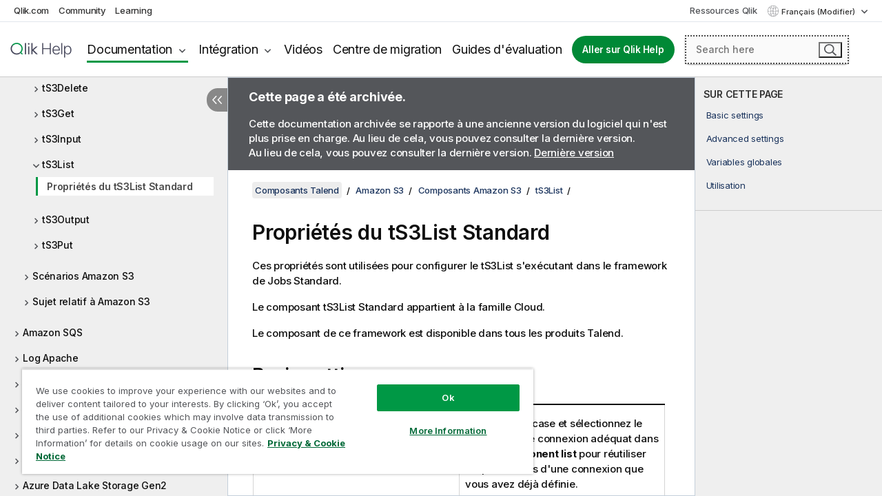

--- FILE ---
content_type: text/html; charset=utf-8
request_url: https://help.qlik.com/talend/fr-FR/components/7.3/amazon-s3/ts3list-standard-properties
body_size: 131934
content:

<!DOCTYPE html>
<html lang="fr">
<head data-version="5.8.5.23">
    <meta charset="utf-8" />
    <meta name="viewport" content="width=device-width, initial-scale=1.0" />
                <meta name="DC.Type" content="reference" />
                <meta name="DC.Title" content="Propri&#xE9;t&#xE9;s du tS3List Standard" />
                <meta name="DC.Coverage" content="Composants Amazon S3" />
                <meta name="prodname" content="Talend MDM Platform" />
                <meta name="prodname" content="Talend Real-Time Big Data Platform" />
                <meta name="prodname" content="Talend Data Services Platform" />
                <meta name="prodname" content="Talend Big Data Platform" />
                <meta name="prodname" content="Talend Data Management Platform" />
                <meta name="prodname" content="Talend ESB" />
                <meta name="prodname" content="Talend Data Integration" />
                <meta name="prodname" content="Talend Big Data" />
                <meta name="prodname" content="Talend Data Fabric" />
                <meta name="version" content="7.3" />
                <meta name="platform" content="Studio Talend" />
                <meta name="mapid" content="amazon-s3" />
                <meta name="pageid" content="ts3list-standard-properties" />
                <meta name="concepts" content="Gouvernance de donn&#xE9;es" />
        <meta name="guide-name" content="Composants Talend" />
    <meta name="product" content="Talend Components" />
    <meta name="version" content="7.3" />

        <script type="text/javascript" src="https://d2zcxm2u7ahqlt.cloudfront.net/5b4cc16bfe8667990b58e1df434da538/search-clients/db85c396-75a2-11ef-9c3f-0242ac12000b/an.js"></script>
    <script type="text/javascript" src="https://d2zcxm2u7ahqlt.cloudfront.net/5b4cc16bfe8667990b58e1df434da538/search-clients/db85c396-75a2-11ef-9c3f-0242ac12000b/searchbox.js"></script>
    <link rel="stylesheet" href="https://d2zcxm2u7ahqlt.cloudfront.net/5b4cc16bfe8667990b58e1df434da538/search-clients/db85c396-75a2-11ef-9c3f-0242ac12000b/searchbox.css" />


    <link rel="preconnect" href="https://fonts.googleapis.com" />
    <link rel="preconnect" href="https://fonts.gstatic.com" crossorigin="anonymous" />
    <link href="https://fonts.googleapis.com/css2?family=Inter:wght@100;200;300;400;500;600;700;800;900&display=swap" rel="stylesheet" />
    
    
		<link rel="canonical" href="https://help.talend.com/talend/fr-FR/components/7.3" />
				<link rel="alternate" hreflang="en-us" href="https://help.talend.com/talend/en-US/components/7.3/amazon-s3/ts3list-standard-properties" />
				<link rel="alternate" hreflang="ja-jp" href="https://help.talend.com/talend/ja-JP/components/7.3/amazon-s3/ts3list-standard-properties" />
		<link rel="alternate" hreflang="x-default" href="https://help.talend.com/talend/en-US/components/7.3/amazon-s3/ts3list-standard-properties" />


    <title>Propri&#xE9;t&#xE9;s du tS3List Standard | Aide Composants Talend</title>
    
    

    <script type="application/ld+json">
        {
        "@context": "https://schema.org",
        "@type": "BreadcrumbList",
        "itemListElement": [
{
"@type": "ListItem",
"position": 1,
"name": "Composants Talend",
"item": "https://help.qlik.com/talend/fr-FR/components/7.3"
},
{
"@type": "ListItem",
"position": 2,
"name": "Amazon S3",
"item": "https://help.qlik.com/talend/fr-FR/components/7.3/amazon-s3"
},
{
"@type": "ListItem",
"position": 3,
"name": "Composants Amazon S3",
"item": "https://help.qlik.com/talend/fr-FR/components/7.3/amazon-s3/amazon-s3-component"
},
{
"@type": "ListItem",
"position": 4,
"name": "tS3List",
"item": "https://help.qlik.com/talend/fr-FR/components/7.3/amazon-s3/ts3list"
},
{
"@type": "ListItem",
"position": 5,
"name": "Propriétés du tS3List Standard"
}
        ]
        }
    </script>


    
        <link rel="shortcut icon" type="image/ico" href="/talend/favicon.png?v=cYBi6b1DQtYtcF7OSPc3EOSLLSqQ-A6E_gjO45eigZw" />
        <link rel="stylesheet" href="/talend/css/styles.min.css?v=5.8.5.23" />
    
    

    
    
    


    

</head>
<body class="talend">


<script>/* <![CDATA[ */var dataLayer = [{'site':'help'}];/* ]]> */</script>
<!-- Google Tag Manager -->
<noscript><iframe src="https://www.googletagmanager.com/ns.html?id=GTM-P7VJSX"
height ="0" width ="0" style ="display:none;visibility:hidden" ></iframe></noscript>
<script>// <![CDATA[
(function(w,d,s,l,i){w[l]=w[l]||[];w[l].push({'gtm.start':
new Date().getTime(),event:'gtm.js'});var f=d.getElementsByTagName(s)[0],
j=d.createElement(s),dl=l!='dataLayer'?'&l='+l:'';j.async=true;j.src=
'//www.googletagmanager.com/gtm.js?id='+i+dl;f.parentNode.insertBefore(j,f);
})(window,document,'script','dataLayer','GTM-P7VJSX');
// ]]></script>
<!-- End Google Tag Manager -->



<input type="hidden" id="basePrefix" value="talend" />
<input type="hidden" id="baseLanguage" value="fr-FR" />
<input type="hidden" id="baseType" value="components" />
<input type="hidden" id="baseVersion" value="7.3" />

    <input type="hidden" id="index" value="249" />
    <input type="hidden" id="baseUrl" value="/talend/fr-FR/components/7.3" />
    


    <div id="wrap">
        
        
            

<div id="mega">
    

    

    <a href="javascript:skipToMain('main');" class="skip-button">Accéder au contenu principal</a>
        <a href="javascript:skipToMain('complementary');" class="skip-button hidden-mobile">Passer au contenu complémentaire</a>

    <header>
        <div class="utilities">
            <ul>
                <li><a href="https://www.qlik.com/?ga-link=qlikhelp-gnav-qlikcom">Qlik.com</a></li>
                <li><a href="https://community.qlik.com/?ga-link=qlikhelp-gnav-community">Community</a></li>
                <li><a href="https://learning.qlik.com/?ga-link=qlikhelp-gnav-learning">Learning</a></li>
            </ul>

            <div class="link">
                <a href="/fr-FR/Qlik-Resources.htm">Ressources Qlik</a>
            </div>

            <div class="dropdown language">
	<button  aria-controls="languages-list1" aria-expanded="false" aria-label="Fran&#xE7;ais est actuellement s&#xE9;lectionn&#xE9;. (Menu Langue)">
		Fran&#xE7;ais (Modifier)
	</button>
	<div aria-hidden="true" id="languages-list1">

		<ul aria-label="Menu comprenant 5 &#xE9;l&#xE9;ments.">
				<li><a href="/talend/en-US/components/7.3/amazon-s3/ts3list-standard-properties?l=de-DE" lang="de" tabindex="-1" rel="nofollow" aria-label="&#xC9;l&#xE9;ment 1 sur 5. Deutsch">Deutsch</a></li>
				<li><a href="/talend/en-US/components/7.3/amazon-s3/ts3list-standard-properties" lang="en" tabindex="-1" rel="nofollow" aria-label="&#xC9;l&#xE9;ment 2 sur 5. English">English</a></li>
				<li><a href="/talend/fr-FR/components/7.3/amazon-s3/ts3list-standard-properties" lang="fr" tabindex="-1" rel="nofollow" aria-label="&#xC9;l&#xE9;ment 3 sur 5. Fran&#xE7;ais">Fran&#xE7;ais</a></li>
				<li><a href="/talend/ja-JP/components/7.3/amazon-s3/ts3list-standard-properties" lang="ja" tabindex="-1" rel="nofollow" aria-label="&#xC9;l&#xE9;ment 4 sur 5. &#x65E5;&#x672C;&#x8A9E;">&#x65E5;&#x672C;&#x8A9E;</a></li>
				<li><a href="/talend/en-US/components/7.3/amazon-s3/ts3list-standard-properties?l=zh-CN" lang="zh" tabindex="-1" rel="nofollow" aria-label="&#xC9;l&#xE9;ment 5 sur 5. &#x4E2D;&#x6587;&#xFF08;&#x4E2D;&#x56FD;&#xFF09;">&#x4E2D;&#x6587;&#xFF08;&#x4E2D;&#x56FD;&#xFF09;</a></li>
		</ul>
	</div>
	<div class="clearfix" aria-hidden="true"></div>
</div>
        </div>

        <div class="navigation">

            <div class="mobile-close-button mobile-menu-close-button">
                <button><span class="visually-hidden">Fermer</span></button>
            </div>
            <nav>

                <div class="logo mobile">
                    <a href="/fr-FR/" class="mega-logo">
                        <img src="/talend/img/logos/Qlik-Help-2024.svg" alt="Page d'accueil de Qlik Talend Help" />
                        <span class=" external"></span>
                    </a>
                </div>

                <ul>
                    <li class="logo">
                        <a href="/fr-FR/" class="mega-logo">
                            <img src="/talend/img/logos/Qlik-Help-2024.svg" alt="Page d'accueil de Qlik Talend Help" />
                            <span class=" external"></span>
                        </a>
                    </li>

                    <li class="pushdown">
                        <a href="javascript:void(0);" class="selected" aria-controls="mega-products-list" aria-expanded="false">Documentation</a>
                        <div class="pushdown-list documentation-list doc-tabs " id="mega-products-list" aria-hidden="true">

                            <div class="doc-category-list">
                                <ul>
                                    <li class="doc-category-link" id="tab1"><a href="javascript:void(0);">Cloud</a></li>
                                    <li class="doc-category-link" id="tab2"><a href="javascript:void(0);">Client-Managed</a></li>
                                    <li class="doc-category-link" id="tab3"><a href="javascript:void(0);">Documentation supplémentaire</a></li>
                                </ul>
                            </div>

                            <a href="javascript:void(0);" class="mobile doc-category-link" id="tab1">Cloud</a>
                            <div role="tabpanel" id="tabs1_tab1_panel" class="tabpanel">
                                <div>
                                    <h2>Qlik Cloud</h2>
                                    <ul class="two">
                                        <li><a href="/fr-FR/cloud-services/">Accueil</a></li>
                                        <li><a href="/fr-FR/cloud-services/Subsystems/Hub/Content/Global_Common/HelpSites/introducing-qlik-cloud.htm">Introduction</a></li>
                                        <li><a href="/fr-FR/cloud-services/csh/client/ChangeLogSaaS">Nouveautés dans Qlik Cloud</a></li>
                                        <li><a href="/fr-FR/cloud-services/Subsystems/Hub/Content/Global_Common/HelpSites/Talend-capabilities.htm">Qu'est-ce que Qlik Talend Cloud ?</a></li>
                                        <li><a href="/fr-FR/cloud-services/Subsystems/Hub/Content/Sense_Hub/Introduction/analyzing-data.htm">Analyses</a></li>
                                        <li><a href="/fr-FR/cloud-services/Subsystems/Hub/Content/Sense_Hub/DataIntegration/Introduction/Data-services.htm">Intégration de données</a></li>
                                        <li><a href="/fr-FR/cloud-services/Subsystems/Hub/Content/Sense_Hub/Introduction/qlik-sense-administration.htm">Administration</a></li>
                                        <li><a href="/fr-FR/cloud-services/Subsystems/Hub/Content/Sense_QlikAutomation/introduction/home-automation.htm">Automatisations</a></li>
                                        <li><a href="https://qlik.dev/" class="see-also-link-external" target="_blank">Développement</a></li>
                                    </ul>
                                </div>
                                <div>
                                    <h2>Autres solutions Cloud</h2>
                                    <ul>
                                        <li><a href="/fr-FR/cloud-services/Content/Sense_Helpsites/Home-talend-cloud.htm">Talend Cloud</a></li>
                                        <li><a href="https://talend.qlik.dev/apis/" class="see-also-link-external" target="_blank">Talend API Portal</a></li>
                                        <li><a href="https://www.stitchdata.com/docs/" class="see-also-link-external" target="_blank">Stitch</a></li>
                                        <li><a href="https://docs.upsolver.com/content" class="see-also-link-external" target="_blank">Upsolver</a></li>
                                    </ul>
                                </div>
                            </div>

                            <a href="javascript:void(0);" class="mobile doc-category-link" id="tab2">Client-Managed</a>
                            <div role="tabpanel" id="tabs1_tab2_panel" class="tabpanel">
                                <div>
                                    <h2>Analyses — Gestion par le client</h2>
                                    <ul class="two">
                                        <!-- client managed analytics -->
                                        <li><a tabindex="-1" href="/fr-FR/sense/Content/Sense_Helpsites/Home.htm">Qlik Sense pour les utilisateurs</a></li>
                                        <li><a tabindex="-1" href="/fr-FR/sense-admin">Qlik Sense pour les administrateurs</a></li>
                                        <li><a tabindex="-1" href="/fr-FR/sense-developer">Qlik Sense pour les développeurs</a></li>
                                        <li><a tabindex="-1" href="/fr-FR/nprinting"><span lang="en">Qlik NPrinting</span></a></li>
                                        <li><a tabindex="-1" href="/fr-FR/connectors"><span lang="en">Connectors</span></a></li>
                                        <li><a tabindex="-1" href="/fr-FR/geoanalytics"><span lang="en">Qlik GeoAnalytics</span></a></li>
                                        <li><a tabindex="-1" href="/fr-FR/alerting"><span lang="en">Qlik Alerting</span></a></li>
                                        <li><a tabindex="-1" href="/fr-FR/qlikview/Content/QV_HelpSites/Home.htm"><span lang="en">QlikView</span> pour les utilisateurs et les administrateurs</a></li>
                                        <li><a tabindex="-1" href="/fr-FR/qlikview-developer"><span lang="en">QlikView</span> pour les développeurs</a></li>
                                        <li><a tabindex="-1" href="/fr-FR/governance-dashboard"><span lang="en">Governance Dashboard</span></a></li>
                                    </ul>
                                </div>
                                <div>
                                    <h2>Intégration de données — Gestion par le client</h2>
                                    <ul class="two">
                                        <!-- client managed data integration -->
                                        <li><a tabindex="-1" href="/fr-FR/replicate"><span lang="en">Qlik Replicate</span></a></li>
                                        <li><a tabindex="-1" href="/fr-FR/compose"><span lang="en">Qlik Compose</span></a></li>
                                        <li><a tabindex="-1" href="/fr-FR/enterprise-manager"><span lang="en">Qlik Enterprise Manager</span></a></li>
                                        <li><a tabindex="-1" href="/fr-FR/gold-client"><span lang="en">Qlik Gold Client</span></a></li>
                                        <li><a tabindex="-1" href="/fr-FR/catalog"><span lang="en">Qlik Catalog</span></a></li>
                                        <li><a tabindex="-1" href="/fr-FR/nodegraph"><span lang="en">NodeGraph (legacy)</span></a></li>
                                        <li><a href="/talend/fr-FR/studio-user-guide/">Studio Talend</a></li>
                                        <li><a href="/talend/fr-FR/esb-developer-guide/">Talend ESB</a></li>
                                        <li><a href="/talend/fr-FR/administration-center-user-guide">Talend Administration Center</a></li>
                                        <li><a href="/talend/fr-FR/talend-data-catalog/">Talend Data Catalog</a></li>
                                        <li><a href="/talend/fr-FR/data-preparation-user-guide/8.0">Talend Data Preparation</a></li>
                                        <li><a href="/talend/fr-FR/data-stewardship-user-guide/8.0">Talend Data Stewardship</a></li>
                                    </ul>
                                </div>
                            </div>

                            <a href="javascript:void(0);" class="mobile doc-category-link" id="tab3">Documentation supplémentaire</a>
                            <div role="tabpanel" id="tabs1_tab3_panel" class="tabpanel">
                                <div>
                                    <h2>Documentation supplémentaire</h2>
                                    <ul>
                                        <li><a href="/fr-FR/archive" class="archive-link">Archives de la documentation Qlik</a></li>
                                        <li><a href="/talend/fr-FR/archive" class="archive-link">Archives de la documentation Talend</a></li>
                                        <li><div class="talend-logo"></div><a href="/talend/fr-FR/">Rechercher de l'aide sur des produits Talend Qlik</a></li>
                                    </ul>
                                </div>
                            </div>
                            <div class="doc-lightbox"></div>
                        </div>

                    </li>

                    <li class="pushdown">
                        <a href="javascript:void(0);" aria-controls="mega-onboarding-list" aria-expanded="false">Intégration</a>

                        <div class="pushdown-list documentation-list doc-tabs " id="mega-onboarding-list" aria-hidden="true">

                            <div class="doc-category-list">
                                <ul>
                                    <li class="doc-category-link" id="tab8"><a href="javascript:void(0);">Prendre en main les analyses</a></li>
                                </ul>
                            </div>

                            <div role="tabpanel" id="tabs1_tab8_panel" class="tabpanel">
                                <div>
                                    <h2>Intégration des utilisateurs Analytics</h2>
                                    <ul class="two">
                                        <li><a tabindex="-1" href="/fr-FR/onboarding">Démarrer avec les analyses dans <span lang="en">Qlik Sense</span></a></li>

                                        <li><a tabindex="-1" href="/fr-FR/onboarding/qlik-cloud-analytics-standard"><span lang="en">Administrer Qlik Cloud Analytics Standard</span></a></li>
                                        <li><a tabindex="-1" href="/fr-FR/onboarding/qlik-cloud-analytics-premium-enterprise"><span lang="en">Administrer Qlik Cloud Analytics Premium et Enterprise</span></a></li>
                                        <li><a tabindex="-1" href="/fr-FR/onboarding/qlik-sense-business-admins">Administrer <span lang="en">Qlik Sense</span> <span lang="en">Business</span></a></li>
                                        <li><a tabindex="-1" href="/fr-FR/onboarding/qlik-sense-enterprise-saas-admins">Administrer l'application SaaS <span lang="en">Qlik Sense</span> <span lang="en">Enterprise</span></a></li>
                                        <li><a tabindex="-1" href="/fr-FR/onboarding/qlik-cloud-government-admins"><span lang="en">Administrer Qlik Cloud Government</span></a></li>

                                        <li><a tabindex="-1" href="/fr-FR/onboarding/qlik-sense-enterprise-windows-admins">Administrer <span lang="en">Qlik Sense</span> <span lang="en">Enterprise</span> sous <span lang="en">Windows</span></a></li>
                                    </ul>
                                </div>
                            </div>
                            <div class="doc-lightbox"></div>
                        </div>
                    </li>


                    <li><a href="/fr-FR/videos">Vidéos</a></li>

                    <li><a href="/fr-FR/migration">Centre de migration</a></li>

                    <li class="mega-migration"><a href="/fr-FR/evaluation-guides">Guides d'évaluation</a></li>

                    <li class="hidden-desktop"><a href="/fr-FR/Qlik-Resources.htm">Ressources Qlik</a></li>

                        
                        
                            <li><a class="button goto" href="/fr-FR/">Aller sur Qlik Help</a></li>
                        


                    <li class="dropdown language-mobile">
	<a href="javascript:void(0);" aria-controls="languages-list2" aria-expanded="false" aria-label="Fran&#xE7;ais est actuellement s&#xE9;lectionn&#xE9;. (Menu Langue)">
		Fran&#xE7;ais (Modifier)
	</a>
	<div aria-hidden="true" id="languages-list2">

		<ul aria-label="Menu comprenant 5 &#xE9;l&#xE9;ments.">
				<li><a href="/talend/en-US/components/7.3/amazon-s3/ts3list-standard-properties?l=de-DE" lang="de" tabindex="-1" rel="nofollow" aria-label="&#xC9;l&#xE9;ment 1 sur 5. Deutsch">Deutsch</a></li>
				<li><a href="/talend/en-US/components/7.3/amazon-s3/ts3list-standard-properties" lang="en" tabindex="-1" rel="nofollow" aria-label="&#xC9;l&#xE9;ment 2 sur 5. English">English</a></li>
				<li><a href="/talend/fr-FR/components/7.3/amazon-s3/ts3list-standard-properties" lang="fr" tabindex="-1" rel="nofollow" aria-label="&#xC9;l&#xE9;ment 3 sur 5. Fran&#xE7;ais">Fran&#xE7;ais</a></li>
				<li><a href="/talend/ja-JP/components/7.3/amazon-s3/ts3list-standard-properties" lang="ja" tabindex="-1" rel="nofollow" aria-label="&#xC9;l&#xE9;ment 4 sur 5. &#x65E5;&#x672C;&#x8A9E;">&#x65E5;&#x672C;&#x8A9E;</a></li>
				<li><a href="/talend/en-US/components/7.3/amazon-s3/ts3list-standard-properties?l=zh-CN" lang="zh" tabindex="-1" rel="nofollow" aria-label="&#xC9;l&#xE9;ment 5 sur 5. &#x4E2D;&#x6587;&#xFF08;&#x4E2D;&#x56FD;&#xFF09;">&#x4E2D;&#x6587;&#xFF08;&#x4E2D;&#x56FD;&#xFF09;</a></li>
		</ul>
	</div>
	<div class="clearfix" aria-hidden="true"></div>
</li>
                </ul>
            </nav>

            <div class="search-container">

                <button>Rechercher</button>
                    <div id="auto" class="su-box">
                        <div ng-controller="SearchautoController">
                            <div bind-html-compile="autocompleteHtml">
                                <span class="su-placeholder" tabindex="0">
    Chargement de la recherche avec SearchUnify<span class="su-dots"></span>
    <span class="su-support-link">
        Si vous avez besoin d'aide avec votre produit, contactez le Support Qlik.<br/>
        <a href="https://customerportal.qlik.com/knowledge" target="_blank">Qlik Customer Portal</a>
    </span>
</span>
                            </div>
                        </div>
                    </div>
            </div>



            <button class="mobile-menu-button">Menu</button>
        </div>


    </header>

    <div class="search-box mobile">
        <div class="search-cancel">
            <button><span class="visually-hidden">Fermer</span></button>
        </div>
            <span class="su-placeholder" tabindex="0">
    Chargement de la recherche avec SearchUnify<span class="su-dots"></span>
    <span class="su-support-link">
        Si vous avez besoin d'aide avec votre produit, contactez le Support Qlik.<br/>
        <a href="https://customerportal.qlik.com/knowledge" target="_blank">Qlik Customer Portal</a>
    </span>
</span>
    </div>
    

</div>



        <div class="main ">
                

            <div class="container content">
                <div class="navigation-pane col-3">
                    <button class="hide-toc" aria-label="Masquer la table des mati&#xE8;res" data-text-hide="Masquer la table des matières" data-text-show="Afficher la table des matières"></button>
                    
                    
        <aside class="navigation">
            <div class="tree-header">
                <div class="header-items">
                    <div class="content-button open">
                        <button class="button" aria-label="Afficher la table des matières"></button>
                    </div>
                    <div class="content-button close">
                        <button class="button" aria-label="Masquer la table des matières"></button>
                    </div>

                        <div class="website-name">
        <h2 id="website-name-header" class="components">
            <a href="/talend/fr-FR/components/7.3/" lang="en">
Composants Talend            </a>

        </h2>
    </div>


                    <div class="navigation-help" aria-label="La zone de navigation qui suit est une arborescence. La touche de tabulation vous permet de naviguer dans l'arborescence, tandis que les touches fléchées droite et gauche vous permettent d'étendre les branches."><p>Navigation</p></div>

                </div>
            </div>
                    <span class="version-display hidden-mobile">7.3 – Archivée</span>
            <input type="hidden" id="version-name" value="7.3" />



            <button class="horizontal-nav-close-button">Back</button>
            <nav>
                		<ul role=tree id=tree0 aria-labelledby=website-name-header tabindex=0>
		<li role="treeitem" id="tocitem-1" data-index="1"  aria-labelledby="tocitem-1">
            <a href="/talend/fr-FR/components/7.3/About">&#xC0; propos des composants Talend pour les Jobs</a>
			
        </li>
		<li role="treeitem" id="tocitem-2" data-index="2"  aria-expanded="false" aria-labelledby="tocitem-2">
                <div class="toggle" aria-hidden="true"></div>
            <a href="/talend/fr-FR/components/7.3/access">Access</a>
			
        </li>
		<li role="treeitem" id="tocitem-26" data-index="26"  aria-expanded="false" aria-labelledby="tocitem-26">
                <div class="toggle" aria-hidden="true"></div>
            <a href="/talend/fr-FR/components/7.3/amazon-aurora">Amazon Aurora</a>
			
        </li>
		<li role="treeitem" id="tocitem-60" data-index="60"  aria-expanded="false" aria-labelledby="tocitem-60">
                <div class="toggle" aria-hidden="true"></div>
            <a href="/talend/fr-FR/components/7.3/amazon-dynamodb">Amazon DynamoDB</a>
			
        </li>
		<li role="treeitem" id="tocitem-84" data-index="84"  aria-expanded="false" aria-labelledby="tocitem-84">
                <div class="toggle" aria-hidden="true"></div>
            <a href="/talend/fr-FR/components/7.3/amazon-emr">Amazon EMR</a>
			
        </li>
		<li role="treeitem" id="tocitem-104" data-index="104"  aria-expanded="false" aria-labelledby="tocitem-104">
                <div class="toggle" aria-hidden="true"></div>
            <a href="/talend/fr-FR/components/7.3/amazon-emr-distribution">Distribution Amazon EMR</a>
			
        </li>
		<li role="treeitem" id="tocitem-122" data-index="122"  aria-expanded="false" aria-labelledby="tocitem-122">
                <div class="toggle" aria-hidden="true"></div>
            <a href="/talend/fr-FR/components/7.3/amazon-mysql">Amazon MySQL</a>
			
        </li>
		<li role="treeitem" id="tocitem-143" data-index="143"  aria-expanded="false" aria-labelledby="tocitem-143">
                <div class="toggle" aria-hidden="true"></div>
            <a href="/talend/fr-FR/components/7.3/amazon-oracle">Amazon Oracle</a>
			
        </li>
		<li role="treeitem" id="tocitem-164" data-index="164"  aria-expanded="false" aria-labelledby="tocitem-164">
                <div class="toggle" aria-hidden="true"></div>
            <a href="/talend/fr-FR/components/7.3/amazon-redshift">Amazon Redshift</a>
			
        </li>
		<li role="treeitem" id="tocitem-223" data-index="223"  aria-expanded="true" aria-labelledby="tocitem-223">
                <div class="toggle" aria-hidden="true"></div>
            <a href="/talend/fr-FR/components/7.3/amazon-s3">Amazon S3</a>
			
		<ul role=group class=cloud aria-labelledby=tocitem-249>
		<li role="treeitem" id="tocitem-224" data-index="224"  aria-expanded="true" aria-labelledby="tocitem-224">
                <div class="toggle" aria-hidden="true"></div>
            <a href="/talend/fr-FR/components/7.3/amazon-s3/amazon-s3-component">Composants Amazon S3</a>
			
		<ul role=group class=cloud aria-labelledby=tocitem-249>
		<li role="treeitem" id="tocitem-225" data-index="225"  aria-expanded="false" aria-labelledby="tocitem-225">
                <div class="toggle" aria-hidden="true"></div>
            <a href="/talend/fr-FR/components/7.3/amazon-s3/ts3bucketcreate">tS3BucketCreate</a>
			
        </li>
		<li role="treeitem" id="tocitem-227" data-index="227"  aria-expanded="false" aria-labelledby="tocitem-227">
                <div class="toggle" aria-hidden="true"></div>
            <a href="/talend/fr-FR/components/7.3/amazon-s3/ts3bucketdelete">tS3BucketDelete</a>
			
        </li>
		<li role="treeitem" id="tocitem-229" data-index="229"  aria-expanded="false" aria-labelledby="tocitem-229">
                <div class="toggle" aria-hidden="true"></div>
            <a href="/talend/fr-FR/components/7.3/amazon-s3/ts3bucketexist">tS3BucketExist</a>
			
        </li>
		<li role="treeitem" id="tocitem-231" data-index="231"  aria-expanded="false" aria-labelledby="tocitem-231">
                <div class="toggle" aria-hidden="true"></div>
            <a href="/talend/fr-FR/components/7.3/amazon-s3/ts3bucketlist">tS3BucketList</a>
			
        </li>
		<li role="treeitem" id="tocitem-233" data-index="233"  aria-expanded="false" aria-labelledby="tocitem-233">
                <div class="toggle" aria-hidden="true"></div>
            <a href="/talend/fr-FR/components/7.3/amazon-s3/ts3close">tS3Close</a>
			
        </li>
		<li role="treeitem" id="tocitem-235" data-index="235"  aria-expanded="false" aria-labelledby="tocitem-235">
                <div class="toggle" aria-hidden="true"></div>
            <a href="/talend/fr-FR/components/7.3/amazon-s3/ts3configuration">tS3Configuration</a>
			
        </li>
		<li role="treeitem" id="tocitem-238" data-index="238"  aria-expanded="false" aria-labelledby="tocitem-238">
                <div class="toggle" aria-hidden="true"></div>
            <a href="/talend/fr-FR/components/7.3/amazon-s3/ts3connection">tS3Connection</a>
			
        </li>
		<li role="treeitem" id="tocitem-240" data-index="240"  aria-expanded="false" aria-labelledby="tocitem-240">
                <div class="toggle" aria-hidden="true"></div>
            <a href="/talend/fr-FR/components/7.3/amazon-s3/ts3copy">tS3Copy</a>
			
        </li>
		<li role="treeitem" id="tocitem-242" data-index="242"  aria-expanded="false" aria-labelledby="tocitem-242">
                <div class="toggle" aria-hidden="true"></div>
            <a href="/talend/fr-FR/components/7.3/amazon-s3/ts3delete">tS3Delete</a>
			
        </li>
		<li role="treeitem" id="tocitem-244" data-index="244"  aria-expanded="false" aria-labelledby="tocitem-244">
                <div class="toggle" aria-hidden="true"></div>
            <a href="/talend/fr-FR/components/7.3/amazon-s3/ts3get">tS3Get</a>
			
        </li>
		<li role="treeitem" id="tocitem-246" data-index="246"  aria-expanded="false" aria-labelledby="tocitem-246">
                <div class="toggle" aria-hidden="true"></div>
            <a href="/talend/fr-FR/components/7.3/amazon-s3/ts3input">tS3Input</a>
			
        </li>
		<li role="treeitem" id="tocitem-248" data-index="248"  aria-expanded="true" aria-labelledby="tocitem-248">
                <div class="toggle" aria-hidden="true"></div>
            <a href="/talend/fr-FR/components/7.3/amazon-s3/ts3list">tS3List</a>
			
		<ul role=group class=cloud aria-labelledby=tocitem-249>
		<li role="treeitem" id="tocitem-249" data-index="249"  class="active" aria-labelledby="tocitem-249">
            <a href="/talend/fr-FR/components/7.3/amazon-s3/ts3list-standard-properties">Propri&#xE9;t&#xE9;s du tS3List Standard</a>
			
        </li>
        </ul>        </li>
		<li role="treeitem" id="tocitem-250" data-index="250"  aria-expanded="false" aria-labelledby="tocitem-250">
                <div class="toggle" aria-hidden="true"></div>
            <a href="/talend/fr-FR/components/7.3/amazon-s3/ts3output">tS3Output</a>
			
        </li>
		<li role="treeitem" id="tocitem-252" data-index="252"  aria-expanded="false" aria-labelledby="tocitem-252">
                <div class="toggle" aria-hidden="true"></div>
            <a href="/talend/fr-FR/components/7.3/amazon-s3/ts3put">tS3Put</a>
			
        </li>
        </ul>        </li>
		<li role="treeitem" id="tocitem-254" data-index="254"  aria-expanded="false" aria-labelledby="tocitem-254">
                <div class="toggle" aria-hidden="true"></div>
            <a href="/talend/fr-FR/components/7.3/amazon-s3/amazon-s3-scenario">Sc&#xE9;narios Amazon S3</a>
			
        </li>
		<li role="treeitem" id="tocitem-298" data-index="298"  aria-expanded="false" aria-labelledby="tocitem-298">
                <div class="toggle" aria-hidden="true"></div>
            <a href="/talend/fr-FR/components/7.3/amazon-s3/amazon-s3-other">Sujet relatif &#xE0; Amazon S3</a>
			
        </li>
        </ul>        </li>
		<li role="treeitem" id="tocitem-303" data-index="303"  aria-expanded="false" aria-labelledby="tocitem-303">
                <div class="toggle" aria-hidden="true"></div>
            <a href="/talend/fr-FR/components/7.3/amazon-sqs">Amazon SQS</a>
			
        </li>
		<li role="treeitem" id="tocitem-349" data-index="349"  aria-expanded="false" aria-labelledby="tocitem-349">
                <div class="toggle" aria-hidden="true"></div>
            <a href="/talend/fr-FR/components/7.3/apache-log">Log Apache</a>
			
        </li>
		<li role="treeitem" id="tocitem-356" data-index="356"  aria-expanded="false" aria-labelledby="tocitem-356">
                <div class="toggle" aria-hidden="true"></div>
            <a href="/talend/fr-FR/components/7.3/archive-unarchive">Composants pour archiver/d&#xE9;sarchiver</a>
			
        </li>
		<li role="treeitem" id="tocitem-367" data-index="367"  aria-expanded="false" aria-labelledby="tocitem-367">
                <div class="toggle" aria-hidden="true"></div>
            <a href="/talend/fr-FR/components/7.3/arff">ARFF</a>
			
        </li>
		<li role="treeitem" id="tocitem-378" data-index="378"  aria-expanded="false" aria-labelledby="tocitem-378">
                <div class="toggle" aria-hidden="true"></div>
            <a href="/talend/fr-FR/components/7.3/as400">AS400</a>
			
        </li>
		<li role="treeitem" id="tocitem-403" data-index="403"  aria-expanded="false" aria-labelledby="tocitem-403">
                <div class="toggle" aria-hidden="true"></div>
            <a href="/talend/fr-FR/components/7.3/avro">Avro</a>
			
        </li>
		<li role="treeitem" id="tocitem-427" data-index="427"  aria-expanded="false" aria-labelledby="tocitem-427">
                <div class="toggle" aria-hidden="true"></div>
            <a href="/talend/fr-FR/components/7.3/azure-data-lake-storage-gen2">Azure Data Lake Storage Gen2</a>
			
        </li>
		<li role="treeitem" id="tocitem-450" data-index="450"  aria-expanded="false" aria-labelledby="tocitem-450">
                <div class="toggle" aria-hidden="true"></div>
            <a href="/talend/fr-FR/components/7.3/azure-storage-blob">Azure Storage Blob</a>
			
        </li>
		<li role="treeitem" id="tocitem-491" data-index="491"  aria-expanded="false" aria-labelledby="tocitem-491">
                <div class="toggle" aria-hidden="true"></div>
            <a href="/talend/fr-FR/components/7.3/azure-storage-queue">Azure Storage Queue</a>
			
        </li>
		<li role="treeitem" id="tocitem-511" data-index="511"  aria-expanded="false" aria-labelledby="tocitem-511">
                <div class="toggle" aria-hidden="true"></div>
            <a href="/talend/fr-FR/components/7.3/azure-storage-table">Azure Storage Table</a>
			
        </li>
		<li role="treeitem" id="tocitem-528" data-index="528"  aria-expanded="false" aria-labelledby="tocitem-528">
                <div class="toggle" aria-hidden="true"></div>
            <a href="/talend/fr-FR/components/7.3/azure-synapse-analytics">Azure Synapse Analytics</a>
			
        </li>
		<li role="treeitem" id="tocitem-548" data-index="548"  aria-expanded="false" aria-labelledby="tocitem-548">
                <div class="toggle" aria-hidden="true"></div>
            <a href="/talend/fr-FR/components/7.3/bonita">Bonita</a>
			
        </li>
		<li role="treeitem" id="tocitem-565" data-index="565"  aria-expanded="false" aria-labelledby="tocitem-565">
                <div class="toggle" aria-hidden="true"></div>
            <a href="/talend/fr-FR/components/7.3/box">Box</a>
			
        </li>
		<li role="treeitem" id="tocitem-584" data-index="584"  aria-expanded="false" aria-labelledby="tocitem-584">
                <div class="toggle" aria-hidden="true"></div>
            <a href="/talend/fr-FR/components/7.3/buffer">Buffer</a>
			
        </li>
		<li role="treeitem" id="tocitem-599" data-index="599"  aria-expanded="false" aria-labelledby="tocitem-599">
                <div class="toggle" aria-hidden="true"></div>
            <a href="/talend/fr-FR/components/7.3/business-rules">R&#xE8;gles m&#xE9;tier</a>
			
        </li>
		<li role="treeitem" id="tocitem-629" data-index="629"  aria-expanded="false" aria-labelledby="tocitem-629">
                <div class="toggle" aria-hidden="true"></div>
            <a href="/talend/fr-FR/components/7.3/cassandra">Cassandra</a>
			
        </li>
		<li role="treeitem" id="tocitem-668" data-index="668"  aria-expanded="false" aria-labelledby="tocitem-668">
                <div class="toggle" aria-hidden="true"></div>
            <a href="/talend/fr-FR/components/7.3/change-data-capture">Change Data Capture</a>
			
        </li>
		<li role="treeitem" id="tocitem-726" data-index="726"  aria-expanded="false" aria-labelledby="tocitem-726">
                <div class="toggle" aria-hidden="true"></div>
            <a href="/talend/fr-FR/components/7.3/chart">Diagramme</a>
			
        </li>
		<li role="treeitem" id="tocitem-749" data-index="749"  aria-expanded="false" aria-labelledby="tocitem-749">
                <div class="toggle" aria-hidden="true"></div>
            <a href="/talend/fr-FR/components/7.3/cloud">Cloud</a>
			
        </li>
		<li role="treeitem" id="tocitem-755" data-index="755"  aria-expanded="false" aria-labelledby="tocitem-755">
                <div class="toggle" aria-hidden="true"></div>
            <a href="/talend/fr-FR/components/7.3/combinedsql">CombinedSQL</a>
			
        </li>
		<li role="treeitem" id="tocitem-778" data-index="778"  aria-expanded="false" aria-labelledby="tocitem-778">
                <div class="toggle" aria-hidden="true"></div>
            <a href="/talend/fr-FR/components/7.3/context">Contexte</a>
			
        </li>
		<li role="treeitem" id="tocitem-790" data-index="790"  aria-expanded="false" aria-labelledby="tocitem-790">
                <div class="toggle" aria-hidden="true"></div>
            <a href="/talend/fr-FR/components/7.3/cosmosdb">CosmosDB</a>
			
        </li>
		<li role="treeitem" id="tocitem-806" data-index="806"  aria-expanded="false" aria-labelledby="tocitem-806">
                <div class="toggle" aria-hidden="true"></div>
            <a href="/talend/fr-FR/components/7.3/couchbase">Couchbase</a>
			
        </li>
		<li role="treeitem" id="tocitem-823" data-index="823"  aria-expanded="false" aria-labelledby="tocitem-823">
                <div class="toggle" aria-hidden="true"></div>
            <a href="/talend/fr-FR/components/7.3/cyberark">CyberArk</a>
			
        </li>
		<li role="treeitem" id="tocitem-832" data-index="832"  aria-expanded="false" aria-labelledby="tocitem-832">
                <div class="toggle" aria-hidden="true"></div>
            <a href="/talend/fr-FR/components/7.3/data-mapping">Mapping de donn&#xE9;es</a>
			
        </li>
		<li role="treeitem" id="tocitem-916" data-index="916"  aria-expanded="false" aria-labelledby="tocitem-916">
                <div class="toggle" aria-hidden="true"></div>
            <a href="/talend/fr-FR/components/7.3/data-preparation">Data Preparation</a>
			
        </li>
		<li role="treeitem" id="tocitem-974" data-index="974"  aria-expanded="false" aria-labelledby="tocitem-974">
                <div class="toggle" aria-hidden="true"></div>
            <a href="/talend/fr-FR/components/7.3/data-quality-components-container">Composants de qualit&#xE9; de donn&#xE9;es (Data Quality)</a>
			
        </li>
		<li role="treeitem" id="tocitem-1612" data-index="1612"  aria-expanded="false" aria-labelledby="tocitem-1612">
                <div class="toggle" aria-hidden="true"></div>
            <a href="/talend/fr-FR/components/7.3/data-stewardship">Data Stewardship</a>
			
        </li>
		<li role="treeitem" id="tocitem-1654" data-index="1654"  aria-expanded="false" aria-labelledby="tocitem-1654">
                <div class="toggle" aria-hidden="true"></div>
            <a href="/talend/fr-FR/components/7.3/database-utility">Utilitaire de base de donn&#xE9;es</a>
			
        </li>
		<li role="treeitem" id="tocitem-1661" data-index="1661"  aria-expanded="false" aria-labelledby="tocitem-1661">
                <div class="toggle" aria-hidden="true"></div>
            <a href="/talend/fr-FR/components/7.3/databricks">Databricks</a>
			
        </li>
		<li role="treeitem" id="tocitem-1691" data-index="1691"  aria-expanded="false" aria-labelledby="tocitem-1691">
                <div class="toggle" aria-hidden="true"></div>
            <a href="/talend/fr-FR/components/7.3/db-generic">Base de donn&#xE9;es g&#xE9;n&#xE9;rique</a>
			
        </li>
		<li role="treeitem" id="tocitem-1736" data-index="1736"  aria-expanded="false" aria-labelledby="tocitem-1736">
                <div class="toggle" aria-hidden="true"></div>
            <a href="/talend/fr-FR/components/7.3/db2">DB2</a>
			
        </li>
		<li role="treeitem" id="tocitem-1756" data-index="1756"  aria-expanded="false" aria-labelledby="tocitem-1756">
                <div class="toggle" aria-hidden="true"></div>
            <a href="/talend/fr-FR/components/7.3/dbfs">DBFS</a>
			
        </li>
		<li role="treeitem" id="tocitem-1764" data-index="1764"  aria-expanded="false" aria-labelledby="tocitem-1764">
                <div class="toggle" aria-hidden="true"></div>
            <a href="/talend/fr-FR/components/7.3/defining-context-groups">D&#xE9;finir des groupes de contextes</a>
			
        </li>
		<li role="treeitem" id="tocitem-1775" data-index="1775"  aria-expanded="false" aria-labelledby="tocitem-1775">
                <div class="toggle" aria-hidden="true"></div>
            <a href="/talend/fr-FR/components/7.3/delimited">D&#xE9;limit&#xE9;</a>
			
        </li>
		<li role="treeitem" id="tocitem-1823" data-index="1823"  aria-expanded="false" aria-labelledby="tocitem-1823">
                <div class="toggle" aria-hidden="true"></div>
            <a href="/talend/fr-FR/components/7.3/delta-lake">Delta Lake</a>
			
        </li>
		<li role="treeitem" id="tocitem-1844" data-index="1844"  aria-expanded="false" aria-labelledby="tocitem-1844">
                <div class="toggle" aria-hidden="true"></div>
            <a href="/talend/fr-FR/components/7.3/dotnet">DotNET</a>
			
        </li>
		<li role="treeitem" id="tocitem-1862" data-index="1862"  aria-expanded="false" aria-labelledby="tocitem-1862">
                <div class="toggle" aria-hidden="true"></div>
            <a href="/talend/fr-FR/components/7.3/dropbox">Dropbox</a>
			
        </li>
		<li role="treeitem" id="tocitem-1885" data-index="1885"  aria-expanded="false" aria-labelledby="tocitem-1885">
                <div class="toggle" aria-hidden="true"></div>
            <a href="/talend/fr-FR/components/7.3/dynamic-schema">Sch&#xE9;ma dynamique</a>
			
        </li>
		<li role="treeitem" id="tocitem-1903" data-index="1903"  aria-expanded="false" aria-labelledby="tocitem-1903">
                <div class="toggle" aria-hidden="true"></div>
            <a href="/talend/fr-FR/components/7.3/elasticsearch">ElasticSearch</a>
			
        </li>
		<li role="treeitem" id="tocitem-1915" data-index="1915"  aria-expanded="false" aria-labelledby="tocitem-1915">
                <div class="toggle" aria-hidden="true"></div>
            <a href="/talend/fr-FR/components/7.3/elt-greenplum">ELT Greenplum</a>
			
        </li>
		<li role="treeitem" id="tocitem-1952" data-index="1952"  aria-expanded="false" aria-labelledby="tocitem-1952">
                <div class="toggle" aria-hidden="true"></div>
            <a href="/talend/fr-FR/components/7.3/elt-hive">ELT Hive</a>
			
        </li>
		<li role="treeitem" id="tocitem-1986" data-index="1986"  aria-expanded="false" aria-labelledby="tocitem-1986">
                <div class="toggle" aria-hidden="true"></div>
            <a href="/talend/fr-FR/components/7.3/elt-jdbc">ELT JDBC</a>
			
        </li>
		<li role="treeitem" id="tocitem-2023" data-index="2023"  aria-expanded="false" aria-labelledby="tocitem-2023">
                <div class="toggle" aria-hidden="true"></div>
            <a href="/talend/fr-FR/components/7.3/elt-mssql">ELT MSSql</a>
			
        </li>
		<li role="treeitem" id="tocitem-2060" data-index="2060"  aria-expanded="false" aria-labelledby="tocitem-2060">
                <div class="toggle" aria-hidden="true"></div>
            <a href="/talend/fr-FR/components/7.3/elt-mysql">ELT MySQL</a>
			
        </li>
		<li role="treeitem" id="tocitem-2097" data-index="2097"  aria-expanded="false" aria-labelledby="tocitem-2097">
                <div class="toggle" aria-hidden="true"></div>
            <a href="/talend/fr-FR/components/7.3/elt-netezza">ELT Netezza</a>
			
        </li>
		<li role="treeitem" id="tocitem-2134" data-index="2134"  aria-expanded="false" aria-labelledby="tocitem-2134">
                <div class="toggle" aria-hidden="true"></div>
            <a href="/talend/fr-FR/components/7.3/elt-oracle">ELT Oracle</a>
			
        </li>
		<li role="treeitem" id="tocitem-2178" data-index="2178"  aria-expanded="false" aria-labelledby="tocitem-2178">
                <div class="toggle" aria-hidden="true"></div>
            <a href="/talend/fr-FR/components/7.3/elt-postgresql">ELT PostgreSQL</a>
			
        </li>
		<li role="treeitem" id="tocitem-2215" data-index="2215"  aria-expanded="false" aria-labelledby="tocitem-2215">
                <div class="toggle" aria-hidden="true"></div>
            <a href="/talend/fr-FR/components/7.3/elt-sybase">ELT Sybase</a>
			
        </li>
		<li role="treeitem" id="tocitem-2244" data-index="2244"  aria-expanded="false" aria-labelledby="tocitem-2244">
                <div class="toggle" aria-hidden="true"></div>
            <a href="/talend/fr-FR/components/7.3/elt-teradata">ELT Teradata</a>
			
        </li>
		<li role="treeitem" id="tocitem-2281" data-index="2281"  aria-expanded="false" aria-labelledby="tocitem-2281">
                <div class="toggle" aria-hidden="true"></div>
            <a href="/talend/fr-FR/components/7.3/elt-vertica">ELT Vertica</a>
			
        </li>
		<li role="treeitem" id="tocitem-2318" data-index="2318"  aria-expanded="false" aria-labelledby="tocitem-2318">
                <div class="toggle" aria-hidden="true"></div>
            <a href="/talend/fr-FR/components/7.3/esb-rest">ESB REST</a>
			
        </li>
		<li role="treeitem" id="tocitem-2393" data-index="2393"  aria-expanded="false" aria-labelledby="tocitem-2393">
                <div class="toggle" aria-hidden="true"></div>
            <a href="/talend/fr-FR/components/7.3/esb-soap">ESB SOAP</a>
			
        </li>
		<li role="treeitem" id="tocitem-2416" data-index="2416"  aria-expanded="false" aria-labelledby="tocitem-2416">
                <div class="toggle" aria-hidden="true"></div>
            <a href="/talend/fr-FR/components/7.3/exasol">Exasol</a>
			
        </li>
		<li role="treeitem" id="tocitem-2443" data-index="2443"  aria-expanded="false" aria-labelledby="tocitem-2443">
                <div class="toggle" aria-hidden="true"></div>
            <a href="/talend/fr-FR/components/7.3/excel">Excel</a>
			
        </li>
		<li role="treeitem" id="tocitem-2457" data-index="2457"  aria-expanded="false" aria-labelledby="tocitem-2457">
                <div class="toggle" aria-hidden="true"></div>
            <a href="/talend/fr-FR/components/7.3/exist">EXist</a>
			
        </li>
		<li role="treeitem" id="tocitem-2476" data-index="2476"  aria-expanded="false" aria-labelledby="tocitem-2476">
                <div class="toggle" aria-hidden="true"></div>
            <a href="/talend/fr-FR/components/7.3/firebird">Firebird</a>
			
        </li>
		<li role="treeitem" id="tocitem-2492" data-index="2492"  aria-expanded="false" aria-labelledby="tocitem-2492">
                <div class="toggle" aria-hidden="true"></div>
            <a href="/talend/fr-FR/components/7.3/flume">Flume</a>
			
        </li>
		<li role="treeitem" id="tocitem-2498" data-index="2498"  aria-expanded="false" aria-labelledby="tocitem-2498">
                <div class="toggle" aria-hidden="true"></div>
            <a href="/talend/fr-FR/components/7.3/ftp">FTP</a>
			
        </li>
		<li role="treeitem" id="tocitem-2540" data-index="2540"  aria-expanded="false" aria-labelledby="tocitem-2540">
                <div class="toggle" aria-hidden="true"></div>
            <a href="/talend/fr-FR/components/7.3/fullrow">FullRow</a>
			
        </li>
		<li role="treeitem" id="tocitem-2552" data-index="2552"  aria-expanded="false" aria-labelledby="tocitem-2552">
                <div class="toggle" aria-hidden="true"></div>
            <a href="/talend/fr-FR/components/7.3/global-variable">Variable globale</a>
			
        </li>
		<li role="treeitem" id="tocitem-2571" data-index="2571"  aria-expanded="false" aria-labelledby="tocitem-2571">
                <div class="toggle" aria-hidden="true"></div>
            <a href="/talend/fr-FR/components/7.3/google-bigquery">Google BigQuery</a>
			
        </li>
		<li role="treeitem" id="tocitem-2604" data-index="2604"  aria-expanded="false" aria-labelledby="tocitem-2604">
                <div class="toggle" aria-hidden="true"></div>
            <a href="/talend/fr-FR/components/7.3/google-dataproc">Google Dataproc</a>
			
        </li>
		<li role="treeitem" id="tocitem-2608" data-index="2608"  aria-expanded="false" aria-labelledby="tocitem-2608">
                <div class="toggle" aria-hidden="true"></div>
            <a href="/talend/fr-FR/components/7.3/google-drive">Google Drive</a>
			
        </li>
		<li role="treeitem" id="tocitem-2639" data-index="2639"  aria-expanded="false" aria-labelledby="tocitem-2639">
                <div class="toggle" aria-hidden="true"></div>
            <a href="/talend/fr-FR/components/7.3/google-pubsub">Google PubSub</a>
			
        </li>
		<li role="treeitem" id="tocitem-2647" data-index="2647"  aria-expanded="false" aria-labelledby="tocitem-2647">
                <div class="toggle" aria-hidden="true"></div>
            <a href="/talend/fr-FR/components/7.3/gpg">GPG</a>
			
        </li>
		<li role="treeitem" id="tocitem-2656" data-index="2656"  aria-expanded="false" aria-labelledby="tocitem-2656">
                <div class="toggle" aria-hidden="true"></div>
            <a href="/talend/fr-FR/components/7.3/greenplum">Greenplum</a>
			
        </li>
		<li role="treeitem" id="tocitem-2680" data-index="2680"  aria-expanded="false" aria-labelledby="tocitem-2680">
                <div class="toggle" aria-hidden="true"></div>
            <a href="/talend/fr-FR/components/7.3/groovy">Groovy</a>
			
        </li>
		<li role="treeitem" id="tocitem-2691" data-index="2691"  aria-expanded="false" aria-labelledby="tocitem-2691">
                <div class="toggle" aria-hidden="true"></div>
            <a href="/talend/fr-FR/components/7.3/gs">GS</a>
			
        </li>
		<li role="treeitem" id="tocitem-2732" data-index="2732"  aria-expanded="false" aria-labelledby="tocitem-2732">
                <div class="toggle" aria-hidden="true"></div>
            <a href="/talend/fr-FR/components/7.3/hbase">HBase</a>
			
        </li>
		<li role="treeitem" id="tocitem-2761" data-index="2761"  aria-expanded="false" aria-labelledby="tocitem-2761">
                <div class="toggle" aria-hidden="true"></div>
            <a href="/talend/fr-FR/components/7.3/hcatalog">HCatalog</a>
			
        </li>
		<li role="treeitem" id="tocitem-2780" data-index="2780"  aria-expanded="false" aria-labelledby="tocitem-2780">
                <div class="toggle" aria-hidden="true"></div>
            <a href="/talend/fr-FR/components/7.3/hdfs">HDFS</a>
			
        </li>
		<li role="treeitem" id="tocitem-2840" data-index="2840"  aria-expanded="false" aria-labelledby="tocitem-2840">
                <div class="toggle" aria-hidden="true"></div>
            <a href="/talend/fr-FR/components/7.3/hive">Hive</a>
			
        </li>
		<li role="treeitem" id="tocitem-2882" data-index="2882"  aria-expanded="false" aria-labelledby="tocitem-2882">
                <div class="toggle" aria-hidden="true"></div>
            <a href="/talend/fr-FR/components/7.3/hsqldb">HSQLDB</a>
			
        </li>
		<li role="treeitem" id="tocitem-2890" data-index="2890"  aria-expanded="false" aria-labelledby="tocitem-2890">
                <div class="toggle" aria-hidden="true"></div>
            <a href="/talend/fr-FR/components/7.3/http">HTTP</a>
			
        </li>
		<li role="treeitem" id="tocitem-2905" data-index="2905"  aria-expanded="false" aria-labelledby="tocitem-2905">
                <div class="toggle" aria-hidden="true"></div>
            <a href="/talend/fr-FR/components/7.3/impala">Impala</a>
			
        </li>
		<li role="treeitem" id="tocitem-2921" data-index="2921"  aria-expanded="false" aria-labelledby="tocitem-2921">
                <div class="toggle" aria-hidden="true"></div>
            <a href="/talend/fr-FR/components/7.3/informix">Informix</a>
			
        </li>
		<li role="treeitem" id="tocitem-2945" data-index="2945"  aria-expanded="false" aria-labelledby="tocitem-2945">
                <div class="toggle" aria-hidden="true"></div>
            <a href="/talend/fr-FR/components/7.3/ingres">Ingres</a>
			
        </li>
		<li role="treeitem" id="tocitem-2972" data-index="2972"  aria-expanded="false" aria-labelledby="tocitem-2972">
                <div class="toggle" aria-hidden="true"></div>
            <a href="/talend/fr-FR/components/7.3/interbase">Interbase</a>
			
        </li>
		<li role="treeitem" id="tocitem-2988" data-index="2988"  aria-expanded="false" aria-labelledby="tocitem-2988">
                <div class="toggle" aria-hidden="true"></div>
            <a href="/talend/fr-FR/components/7.3/internet">Internet (Int&#xE9;gration)</a>
			
        </li>
		<li role="treeitem" id="tocitem-3003" data-index="3003"  aria-expanded="false" aria-labelledby="tocitem-3003">
                <div class="toggle" aria-hidden="true"></div>
            <a href="/talend/fr-FR/components/7.3/jasper">Jasper</a>
			
        </li>
		<li role="treeitem" id="tocitem-3015" data-index="3015"  aria-expanded="false" aria-labelledby="tocitem-3015">
                <div class="toggle" aria-hidden="true"></div>
            <a href="/talend/fr-FR/components/7.3/java-custom-code-for-map-reduce">Code Java personnalis&#xE9; pour Map Reduce</a>
			
        </li>
		<li role="treeitem" id="tocitem-3027" data-index="3027"  aria-expanded="false" aria-labelledby="tocitem-3027">
                <div class="toggle" aria-hidden="true"></div>
            <a href="/talend/fr-FR/components/7.3/java-custom-code-for-storm">Code Java personnalis&#xE9; pour Storm</a>
			
        </li>
		<li role="treeitem" id="tocitem-3040" data-index="3040"  aria-expanded="false" aria-labelledby="tocitem-3040">
                <div class="toggle" aria-hidden="true"></div>
            <a href="/talend/fr-FR/components/7.3/java-custom-code">Code Java personnalis&#xE9;</a>
			
        </li>
		<li role="treeitem" id="tocitem-3104" data-index="3104"  aria-expanded="false" aria-labelledby="tocitem-3104">
                <div class="toggle" aria-hidden="true"></div>
            <a href="/talend/fr-FR/components/7.3/javadb">JavaDB</a>
			
        </li>
		<li role="treeitem" id="tocitem-3112" data-index="3112"  aria-expanded="false" aria-labelledby="tocitem-3112">
                <div class="toggle" aria-hidden="true"></div>
            <a href="/talend/fr-FR/components/7.3/jboss-esb">JBoss ESB</a>
			
        </li>
		<li role="treeitem" id="tocitem-3118" data-index="3118"  aria-expanded="false" aria-labelledby="tocitem-3118">
                <div class="toggle" aria-hidden="true"></div>
            <a href="/talend/fr-FR/components/7.3/jdbc">JDBC</a>
			
        </li>
		<li role="treeitem" id="tocitem-3153" data-index="3153"  aria-expanded="false" aria-labelledby="tocitem-3153">
                <div class="toggle" aria-hidden="true"></div>
            <a href="/talend/fr-FR/components/7.3/jira">JIRA</a>
			
        </li>
		<li role="treeitem" id="tocitem-3174" data-index="3174"  aria-expanded="false" aria-labelledby="tocitem-3174">
                <div class="toggle" aria-hidden="true"></div>
            <a href="/talend/fr-FR/components/7.3/jms">JMS</a>
			
        </li>
		<li role="treeitem" id="tocitem-3187" data-index="3187"  aria-expanded="false" aria-labelledby="tocitem-3187">
                <div class="toggle" aria-hidden="true"></div>
            <a href="/talend/fr-FR/components/7.3/json">JSON</a>
			
        </li>
		<li role="treeitem" id="tocitem-3216" data-index="3216"  aria-expanded="false" aria-labelledby="tocitem-3216">
                <div class="toggle" aria-hidden="true"></div>
            <a href="/talend/fr-FR/components/7.3/kafka">Kafka</a>
			
        </li>
		<li role="treeitem" id="tocitem-3259" data-index="3259"  aria-expanded="false" aria-labelledby="tocitem-3259">
                <div class="toggle" aria-hidden="true"></div>
            <a href="/talend/fr-FR/components/7.3/kerberos">Kerberos</a>
			
        </li>
		<li role="treeitem" id="tocitem-3263" data-index="3263"  aria-expanded="false" aria-labelledby="tocitem-3263">
                <div class="toggle" aria-hidden="true"></div>
            <a href="/talend/fr-FR/components/7.3/keystore">KeyStore</a>
			
        </li>
		<li role="treeitem" id="tocitem-3271" data-index="3271"  aria-expanded="false" aria-labelledby="tocitem-3271">
                <div class="toggle" aria-hidden="true"></div>
            <a href="/talend/fr-FR/components/7.3/kinesis">Kinesis</a>
			
        </li>
		<li role="treeitem" id="tocitem-3285" data-index="3285"  aria-expanded="false" aria-labelledby="tocitem-3285">
                <div class="toggle" aria-hidden="true"></div>
            <a href="/talend/fr-FR/components/7.3/kudu">Kudu</a>
			
        </li>
		<li role="treeitem" id="tocitem-3301" data-index="3301"  aria-expanded="false" aria-labelledby="tocitem-3301">
                <div class="toggle" aria-hidden="true"></div>
            <a href="/talend/fr-FR/components/7.3/ldap">LDAP</a>
			
        </li>
		<li role="treeitem" id="tocitem-3323" data-index="3323"  aria-expanded="false" aria-labelledby="tocitem-3323">
                <div class="toggle" aria-hidden="true"></div>
            <a href="/talend/fr-FR/components/7.3/ldif">LDIF</a>
			
        </li>
		<li role="treeitem" id="tocitem-3336" data-index="3336"  aria-expanded="false" aria-labelledby="tocitem-3336">
                <div class="toggle" aria-hidden="true"></div>
            <a href="/talend/fr-FR/components/7.3/library-import">Import de biblioth&#xE8;que</a>
			
        </li>
		<li role="treeitem" id="tocitem-3351" data-index="3351"  aria-expanded="false" aria-labelledby="tocitem-3351">
                <div class="toggle" aria-hidden="true"></div>
            <a href="/talend/fr-FR/components/7.3/logs-and-errors">Logs et erreurs (Logs and errors) (Int&#xE9;gration)</a>
			
        </li>
		<li role="treeitem" id="tocitem-3399" data-index="3399"  aria-expanded="false" aria-labelledby="tocitem-3399">
                <div class="toggle" aria-hidden="true"></div>
            <a href="/talend/fr-FR/components/7.3/machine-learning">Apprentissage automatique (Machine learning)</a>
			
        </li>
		<li role="treeitem" id="tocitem-3498" data-index="3498"  aria-expanded="false" aria-labelledby="tocitem-3498">
                <div class="toggle" aria-hidden="true"></div>
            <a href="/talend/fr-FR/components/7.3/mail">E-mail</a>
			
        </li>
		<li role="treeitem" id="tocitem-3517" data-index="3517"  aria-expanded="false" aria-labelledby="tocitem-3517">
                <div class="toggle" aria-hidden="true"></div>
            <a href="/talend/fr-FR/components/7.3/maprdb">MapRDB</a>
			
        </li>
		<li role="treeitem" id="tocitem-3545" data-index="3545"  aria-expanded="false" aria-labelledby="tocitem-3545">
                <div class="toggle" aria-hidden="true"></div>
            <a href="/talend/fr-FR/components/7.3/maprstreams">MapRStreams</a>
			
        </li>
		<li role="treeitem" id="tocitem-3561" data-index="3561"  aria-expanded="false" aria-labelledby="tocitem-3561">
                <div class="toggle" aria-hidden="true"></div>
            <a href="/talend/fr-FR/components/7.3/marketo">Marketo</a>
			
        </li>
		<li role="treeitem" id="tocitem-3586" data-index="3586"  aria-expanded="false" aria-labelledby="tocitem-3586">
                <div class="toggle" aria-hidden="true"></div>
            <a href="/talend/fr-FR/components/7.3/marklogic">MarkLogic</a>
			
        </li>
		<li role="treeitem" id="tocitem-3598" data-index="3598"  aria-expanded="false" aria-labelledby="tocitem-3598">
                <div class="toggle" aria-hidden="true"></div>
            <a href="/talend/fr-FR/components/7.3/matching-with-machine-learning">Rapprochement avec apprentissage automatique</a>
			
        </li>
		<li role="treeitem" id="tocitem-3601" data-index="3601"  aria-expanded="false" aria-labelledby="tocitem-3601">
                <div class="toggle" aria-hidden="true"></div>
            <a href="/talend/fr-FR/components/7.3/maxdb">MaxDB</a>
			
        </li>
		<li role="treeitem" id="tocitem-3609" data-index="3609"  aria-expanded="false" aria-labelledby="tocitem-3609">
                <div class="toggle" aria-hidden="true"></div>
            <a href="/talend/fr-FR/components/7.3/mdm-components-container">MDM (Master Data Management)</a>
			
        </li>
		<li role="treeitem" id="tocitem-3728" data-index="3728"  aria-expanded="false" aria-labelledby="tocitem-3728">
                <div class="toggle" aria-hidden="true"></div>
            <a href="/talend/fr-FR/components/7.3/memsql">MemSQL</a>
			
        </li>
		<li role="treeitem" id="tocitem-3748" data-index="3748"  aria-expanded="false" aria-labelledby="tocitem-3748">
                <div class="toggle" aria-hidden="true"></div>
            <a href="/talend/fr-FR/components/7.3/microsoft-crm">Microsoft CRM</a>
			
        </li>
		<li role="treeitem" id="tocitem-3767" data-index="3767"  aria-expanded="false" aria-labelledby="tocitem-3767">
                <div class="toggle" aria-hidden="true"></div>
            <a href="/talend/fr-FR/components/7.3/microsoft-mq">Microsoft MQ</a>
			
        </li>
		<li role="treeitem" id="tocitem-3783" data-index="3783"  aria-expanded="false" aria-labelledby="tocitem-3783">
                <div class="toggle" aria-hidden="true"></div>
            <a href="/talend/fr-FR/components/7.3/mom">MOM</a>
			
        </li>
		<li role="treeitem" id="tocitem-3808" data-index="3808"  aria-expanded="false" aria-labelledby="tocitem-3808">
                <div class="toggle" aria-hidden="true"></div>
            <a href="/talend/fr-FR/components/7.3/mondrian">Mondrian</a>
			
        </li>
		<li role="treeitem" id="tocitem-3818" data-index="3818"  aria-expanded="false" aria-labelledby="tocitem-3818">
                <div class="toggle" aria-hidden="true"></div>
            <a href="/talend/fr-FR/components/7.3/mongodb">MongoDB</a>
			
        </li>
		<li role="treeitem" id="tocitem-3910" data-index="3910"  aria-expanded="false" aria-labelledby="tocitem-3910">
                <div class="toggle" aria-hidden="true"></div>
            <a href="/talend/fr-FR/components/7.3/mqtt">MQTT</a>
			
        </li>
		<li role="treeitem" id="tocitem-3916" data-index="3916"  aria-expanded="false" aria-labelledby="tocitem-3916">
                <div class="toggle" aria-hidden="true"></div>
            <a href="/talend/fr-FR/components/7.3/ms-delimited">MS Delimited</a>
			
        </li>
		<li role="treeitem" id="tocitem-3928" data-index="3928"  aria-expanded="false" aria-labelledby="tocitem-3928">
                <div class="toggle" aria-hidden="true"></div>
            <a href="/talend/fr-FR/components/7.3/ms-positional">MS Positional</a>
			
        </li>
		<li role="treeitem" id="tocitem-3939" data-index="3939"  aria-expanded="false" aria-labelledby="tocitem-3939">
                <div class="toggle" aria-hidden="true"></div>
            <a href="/talend/fr-FR/components/7.3/ms-xml-connectors">Connecteurs MS XML</a>
			
        </li>
		<li role="treeitem" id="tocitem-3957" data-index="3957"  aria-expanded="false" aria-labelledby="tocitem-3957">
                <div class="toggle" aria-hidden="true"></div>
            <a href="/talend/fr-FR/components/7.3/mssql">MSSql</a>
			
        </li>
		<li role="treeitem" id="tocitem-4006" data-index="4006"  aria-expanded="false" aria-labelledby="tocitem-4006">
                <div class="toggle" aria-hidden="true"></div>
            <a href="/talend/fr-FR/components/7.3/mysql">MySQL</a>
			
        </li>
		<li role="treeitem" id="tocitem-4122" data-index="4122"  aria-expanded="false" aria-labelledby="tocitem-4122">
                <div class="toggle" aria-hidden="true"></div>
            <a href="/talend/fr-FR/components/7.3/namedpipe">Tube nomm&#xE9; (NamedPipe)</a>
			
        </li>
		<li role="treeitem" id="tocitem-4137" data-index="4137"  aria-expanded="false" aria-labelledby="tocitem-4137">
                <div class="toggle" aria-hidden="true"></div>
            <a href="/talend/fr-FR/components/7.3/natural-language-processing">Traitement du langage naturel</a>
			
        </li>
		<li role="treeitem" id="tocitem-4168" data-index="4168"  aria-expanded="false" aria-labelledby="tocitem-4168">
                <div class="toggle" aria-hidden="true"></div>
            <a href="/talend/fr-FR/components/7.3/neo4j">Neo4j</a>
			
        </li>
		<li role="treeitem" id="tocitem-4247" data-index="4247"  aria-expanded="false" aria-labelledby="tocitem-4247">
                <div class="toggle" aria-hidden="true"></div>
            <a href="/talend/fr-FR/components/7.3/netezza">Netezza</a>
			
        </li>
		<li role="treeitem" id="tocitem-4267" data-index="4267"  aria-expanded="false" aria-labelledby="tocitem-4267">
                <div class="toggle" aria-hidden="true"></div>
            <a href="/talend/fr-FR/components/7.3/netsuite">Netsuite</a>
			
        </li>
		<li role="treeitem" id="tocitem-4300" data-index="4300"  aria-expanded="false" aria-labelledby="tocitem-4300">
                <div class="toggle" aria-hidden="true"></div>
            <a href="/talend/fr-FR/components/7.3/openbravo-erp">Openbravo ERP</a>
			
        </li>
		<li role="treeitem" id="tocitem-4306" data-index="4306"  aria-expanded="false" aria-labelledby="tocitem-4306">
                <div class="toggle" aria-hidden="true"></div>
            <a href="/talend/fr-FR/components/7.3/oracle">Oracle</a>
			
        </li>
		<li role="treeitem" id="tocitem-4368" data-index="4368"  aria-expanded="false" aria-labelledby="tocitem-4368">
                <div class="toggle" aria-hidden="true"></div>
            <a href="/talend/fr-FR/components/7.3/orc">ORC</a>
			
        </li>
		<li role="treeitem" id="tocitem-4374" data-index="4374"  aria-expanded="false" aria-labelledby="tocitem-4374">
                <div class="toggle" aria-hidden="true"></div>
            <a href="/talend/fr-FR/components/7.3/orchestration">Orchestration (Int&#xE9;gration)</a>
			
        </li>
		<li role="treeitem" id="tocitem-4484" data-index="4484"  aria-expanded="false" aria-labelledby="tocitem-4484">
                <div class="toggle" aria-hidden="true"></div>
            <a href="/talend/fr-FR/components/7.3/palo">Palo</a>
			
        </li>
		<li role="treeitem" id="tocitem-4568" data-index="4568"  aria-expanded="false" aria-labelledby="tocitem-4568">
                <div class="toggle" aria-hidden="true"></div>
            <a href="/talend/fr-FR/components/7.3/paraccel">ParAccel</a>
			
        </li>
		<li role="treeitem" id="tocitem-4590" data-index="4590"  aria-expanded="false" aria-labelledby="tocitem-4590">
                <div class="toggle" aria-hidden="true"></div>
            <a href="/talend/fr-FR/components/7.3/parquet">Parquet</a>
			
        </li>
		<li role="treeitem" id="tocitem-4604" data-index="4604"  aria-expanded="false" aria-labelledby="tocitem-4604">
                <div class="toggle" aria-hidden="true"></div>
            <a href="/talend/fr-FR/components/7.3/petals">Petals</a>
			
        </li>
		<li role="treeitem" id="tocitem-4610" data-index="4610"  aria-expanded="false" aria-labelledby="tocitem-4610">
                <div class="toggle" aria-hidden="true"></div>
            <a href="/talend/fr-FR/components/7.3/pop">POP</a>
			
        </li>
		<li role="treeitem" id="tocitem-4622" data-index="4622"  aria-expanded="false" aria-labelledby="tocitem-4622">
                <div class="toggle" aria-hidden="true"></div>
            <a href="/talend/fr-FR/components/7.3/positional">Positionnel</a>
			
        </li>
		<li role="treeitem" id="tocitem-4647" data-index="4647"  aria-expanded="false" aria-labelledby="tocitem-4647">
                <div class="toggle" aria-hidden="true"></div>
            <a href="/talend/fr-FR/components/7.3/postgresplus">PostgresPlus</a>
			
        </li>
		<li role="treeitem" id="tocitem-4669" data-index="4669"  aria-expanded="false" aria-labelledby="tocitem-4669">
                <div class="toggle" aria-hidden="true"></div>
            <a href="/talend/fr-FR/components/7.3/postgresql">PostgreSQL</a>
			
        </li>
		<li role="treeitem" id="tocitem-4695" data-index="4695"  aria-expanded="false" aria-labelledby="tocitem-4695">
                <div class="toggle" aria-hidden="true"></div>
            <a href="/talend/fr-FR/components/7.3/processing">Traitement (Processing) (Int&#xE9;gration)</a>
			
        </li>
		<li role="treeitem" id="tocitem-4972" data-index="4972"  aria-expanded="false" aria-labelledby="tocitem-4972">
                <div class="toggle" aria-hidden="true"></div>
            <a href="/talend/fr-FR/components/7.3/properties">Propri&#xE9;t&#xE9;s</a>
			
        </li>
		<li role="treeitem" id="tocitem-4983" data-index="4983"  aria-expanded="false" aria-labelledby="tocitem-4983">
                <div class="toggle" aria-hidden="true"></div>
            <a href="/talend/fr-FR/components/7.3/proxy">Proxy</a>
			
        </li>
		<li role="treeitem" id="tocitem-4987" data-index="4987"  aria-expanded="false" aria-labelledby="tocitem-4987">
                <div class="toggle" aria-hidden="true"></div>
            <a href="/talend/fr-FR/components/7.3/rabbitmq">RabbitMQ</a>
			
        </li>
		<li role="treeitem" id="tocitem-4997" data-index="4997"  aria-expanded="false" aria-labelledby="tocitem-4997">
                <div class="toggle" aria-hidden="true"></div>
            <a href="/talend/fr-FR/components/7.3/raw">Vue brute</a>
			
        </li>
		<li role="treeitem" id="tocitem-5003" data-index="5003"  aria-expanded="false" aria-labelledby="tocitem-5003">
                <div class="toggle" aria-hidden="true"></div>
            <a href="/talend/fr-FR/components/7.3/regex">Regex</a>
			
        </li>
		<li role="treeitem" id="tocitem-5017" data-index="5017"  aria-expanded="false" aria-labelledby="tocitem-5017">
                <div class="toggle" aria-hidden="true"></div>
            <a href="/talend/fr-FR/components/7.3/rest">REST</a>
			
        </li>
		<li role="treeitem" id="tocitem-5023" data-index="5023"  aria-expanded="false" aria-labelledby="tocitem-5023">
                <div class="toggle" aria-hidden="true"></div>
            <a href="/talend/fr-FR/components/7.3/riak">Riak</a>
			
        </li>
		<li role="treeitem" id="tocitem-5046" data-index="5046"  aria-expanded="false" aria-labelledby="tocitem-5046">
                <div class="toggle" aria-hidden="true"></div>
            <a href="/talend/fr-FR/components/7.3/route">Route</a>
			
        </li>
		<li role="treeitem" id="tocitem-5072" data-index="5072"  aria-expanded="false" aria-labelledby="tocitem-5072">
                <div class="toggle" aria-hidden="true"></div>
            <a href="/talend/fr-FR/components/7.3/rss">RSS</a>
			
        </li>
		<li role="treeitem" id="tocitem-5094" data-index="5094"  aria-expanded="false" aria-labelledby="tocitem-5094">
                <div class="toggle" aria-hidden="true"></div>
            <a href="/talend/fr-FR/components/7.3/salesforce">Salesforce</a>
			
        </li>
		<li role="treeitem" id="tocitem-5148" data-index="5148"  aria-expanded="false" aria-labelledby="tocitem-5148">
                <div class="toggle" aria-hidden="true"></div>
            <a href="/talend/fr-FR/components/7.3/sap">SAP</a>
			
        </li>
		<li role="treeitem" id="tocitem-5309" data-index="5309"  aria-expanded="false" aria-labelledby="tocitem-5309">
                <div class="toggle" aria-hidden="true"></div>
            <a href="/talend/fr-FR/components/7.3/scd">SCD</a>
			
        </li>
		<li role="treeitem" id="tocitem-5351" data-index="5351"  aria-expanded="false" aria-labelledby="tocitem-5351">
                <div class="toggle" aria-hidden="true"></div>
            <a href="/talend/fr-FR/components/7.3/scdelt">SCDELT</a>
			
        </li>
		<li role="treeitem" id="tocitem-5403" data-index="5403"  aria-expanded="false" aria-labelledby="tocitem-5403">
                <div class="toggle" aria-hidden="true"></div>
            <a href="/talend/fr-FR/components/7.3/scp">SCP</a>
			
        </li>
		<li role="treeitem" id="tocitem-5432" data-index="5432"  aria-expanded="false" aria-labelledby="tocitem-5432">
                <div class="toggle" aria-hidden="true"></div>
            <a href="/talend/fr-FR/components/7.3/servicenow">ServiceNow</a>
			
        </li>
		<li role="treeitem" id="tocitem-5440" data-index="5440"  aria-expanded="false" aria-labelledby="tocitem-5440">
                <div class="toggle" aria-hidden="true"></div>
            <a href="/talend/fr-FR/components/7.3/singlestore">SingleStore</a>
			
        </li>
		<li role="treeitem" id="tocitem-5464" data-index="5464"  aria-expanded="false" aria-labelledby="tocitem-5464">
                <div class="toggle" aria-hidden="true"></div>
            <a href="/talend/fr-FR/components/7.3/snowflake">Snowflake</a>
			
        </li>
		<li role="treeitem" id="tocitem-5538" data-index="5538"  aria-expanded="false" aria-labelledby="tocitem-5538">
                <div class="toggle" aria-hidden="true"></div>
            <a href="/talend/fr-FR/components/7.3/soap">SOAP</a>
			
        </li>
		<li role="treeitem" id="tocitem-5551" data-index="5551"  aria-expanded="false" aria-labelledby="tocitem-5551">
                <div class="toggle" aria-hidden="true"></div>
            <a href="/talend/fr-FR/components/7.3/socket">Socket</a>
			
        </li>
		<li role="treeitem" id="tocitem-5562" data-index="5562"  aria-expanded="false" aria-labelledby="tocitem-5562">
                <div class="toggle" aria-hidden="true"></div>
            <a href="/talend/fr-FR/components/7.3/splunk">Splunk</a>
			
        </li>
		<li role="treeitem" id="tocitem-5566" data-index="5566"  aria-expanded="false" aria-labelledby="tocitem-5566">
                <div class="toggle" aria-hidden="true"></div>
            <a href="/talend/fr-FR/components/7.3/sqlite">SQLite</a>
			
        </li>
		<li role="treeitem" id="tocitem-5585" data-index="5585"  aria-expanded="false" aria-labelledby="tocitem-5585">
                <div class="toggle" aria-hidden="true"></div>
            <a href="/talend/fr-FR/components/7.3/sqltemplate">SQLTemplate</a>
			
        </li>
		<li role="treeitem" id="tocitem-5604" data-index="5604"  aria-expanded="false" aria-labelledby="tocitem-5604">
                <div class="toggle" aria-hidden="true"></div>
            <a href="/talend/fr-FR/components/7.3/sqoop">Sqoop</a>
			
        </li>
		<li role="treeitem" id="tocitem-5626" data-index="5626"  aria-expanded="false" aria-labelledby="tocitem-5626">
                <div class="toggle" aria-hidden="true"></div>
            <a href="/talend/fr-FR/components/7.3/svnlog">SVNLog</a>
			
        </li>
		<li role="treeitem" id="tocitem-5633" data-index="5633"  aria-expanded="false" aria-labelledby="tocitem-5633">
                <div class="toggle" aria-hidden="true"></div>
            <a href="/talend/fr-FR/components/7.3/sybase">Sybase</a>
			
        </li>
		<li role="treeitem" id="tocitem-5666" data-index="5666"  aria-expanded="false" aria-labelledby="tocitem-5666">
                <div class="toggle" aria-hidden="true"></div>
            <a href="/talend/fr-FR/components/7.3/system">Syst&#xE8;me</a>
			
        </li>
		<li role="treeitem" id="tocitem-5705" data-index="5705"  aria-expanded="false" aria-labelledby="tocitem-5705">
                <div class="toggle" aria-hidden="true"></div>
            <a href="/talend/fr-FR/components/7.3/tachyon">Tachyon</a>
			
        </li>
		<li role="treeitem" id="tocitem-5710" data-index="5710"  aria-expanded="false" aria-labelledby="tocitem-5710">
                <div class="toggle" aria-hidden="true"></div>
            <a href="/talend/fr-FR/components/7.3/taddlocationfromip">tAddLocationFromIP</a>
			
        </li>
		<li role="treeitem" id="tocitem-5719" data-index="5719"  aria-expanded="false" aria-labelledby="tocitem-5719">
                <div class="toggle" aria-hidden="true"></div>
            <a href="/talend/fr-FR/components/7.3/talend-cloud">Talend Cloud</a>
			
        </li>
		<li role="treeitem" id="tocitem-5727" data-index="5727"  aria-expanded="false" aria-labelledby="tocitem-5727">
                <div class="toggle" aria-hidden="true"></div>
            <a href="/talend/fr-FR/components/7.3/tchangefileencoding">tChangeFileEncoding</a>
			
        </li>
		<li role="treeitem" id="tocitem-5734" data-index="5734"  aria-expanded="false" aria-labelledby="tocitem-5734">
                <div class="toggle" aria-hidden="true"></div>
            <a href="/talend/fr-FR/components/7.3/tcreatetemporaryfile">tCreateTemporaryFile</a>
			
        </li>
		<li role="treeitem" id="tocitem-5746" data-index="5746"  aria-expanded="false" aria-labelledby="tocitem-5746">
                <div class="toggle" aria-hidden="true"></div>
            <a href="/talend/fr-FR/components/7.3/technical">Technique</a>
			
        </li>
		<li role="treeitem" id="tocitem-5774" data-index="5774"  aria-expanded="false" aria-labelledby="tocitem-5774">
                <div class="toggle" aria-hidden="true"></div>
            <a href="/talend/fr-FR/components/7.3/teradata">Teradata</a>
			
        </li>
		<li role="treeitem" id="tocitem-5828" data-index="5828"  aria-expanded="false" aria-labelledby="tocitem-5828">
                <div class="toggle" aria-hidden="true"></div>
            <a href="/talend/fr-FR/components/7.3/tfilecompare">tFileCompare</a>
			
        </li>
		<li role="treeitem" id="tocitem-5835" data-index="5835"  aria-expanded="false" aria-labelledby="tocitem-5835">
                <div class="toggle" aria-hidden="true"></div>
            <a href="/talend/fr-FR/components/7.3/tfilecopy">tFileCopy</a>
			
        </li>
		<li role="treeitem" id="tocitem-5842" data-index="5842"  aria-expanded="false" aria-labelledby="tocitem-5842">
                <div class="toggle" aria-hidden="true"></div>
            <a href="/talend/fr-FR/components/7.3/tfiledelete">tFileDelete</a>
			
        </li>
		<li role="treeitem" id="tocitem-5849" data-index="5849"  aria-expanded="false" aria-labelledby="tocitem-5849">
                <div class="toggle" aria-hidden="true"></div>
            <a href="/talend/fr-FR/components/7.3/tfileexist">tFileExist</a>
			
        </li>
		<li role="treeitem" id="tocitem-5858" data-index="5858"  aria-expanded="false" aria-labelledby="tocitem-5858">
                <div class="toggle" aria-hidden="true"></div>
            <a href="/talend/fr-FR/components/7.3/tfilelist">tFileList</a>
			
        </li>
		<li role="treeitem" id="tocitem-5871" data-index="5871"  aria-expanded="false" aria-labelledby="tocitem-5871">
                <div class="toggle" aria-hidden="true"></div>
            <a href="/talend/fr-FR/components/7.3/tfileproperties">tFileProperties</a>
			
        </li>
		<li role="treeitem" id="tocitem-5878" data-index="5878"  aria-expanded="false" aria-labelledby="tocitem-5878">
                <div class="toggle" aria-hidden="true"></div>
            <a href="/talend/fr-FR/components/7.3/tfilerowcount">tFileRowCount</a>
			
        </li>
		<li role="treeitem" id="tocitem-5887" data-index="5887"  aria-expanded="false" aria-labelledby="tocitem-5887">
                <div class="toggle" aria-hidden="true"></div>
            <a href="/talend/fr-FR/components/7.3/tfiletouch">tFileTouch</a>
			
        </li>
		<li role="treeitem" id="tocitem-5891" data-index="5891"  aria-expanded="false" aria-labelledby="tocitem-5891">
                <div class="toggle" aria-hidden="true"></div>
            <a href="/talend/fr-FR/components/7.3/tfixedflowinput">tFixedFlowInput</a>
			
        </li>
		<li role="treeitem" id="tocitem-5899" data-index="5899"  aria-expanded="false" aria-labelledby="tocitem-5899">
                <div class="toggle" aria-hidden="true"></div>
            <a href="/talend/fr-FR/components/7.3/tmap">tMap</a>
			
        </li>
		<li role="treeitem" id="tocitem-5951" data-index="5951"  aria-expanded="false" aria-labelledby="tocitem-5951">
                <div class="toggle" aria-hidden="true"></div>
            <a href="/talend/fr-FR/components/7.3/tmemorizerows">tMemorizeRows</a>
			
        </li>
		<li role="treeitem" id="tocitem-5964" data-index="5964"  aria-expanded="false" aria-labelledby="tocitem-5964">
                <div class="toggle" aria-hidden="true"></div>
            <a href="/talend/fr-FR/components/7.3/tmsgbox">tMsgBox</a>
			
        </li>
		<li role="treeitem" id="tocitem-5969" data-index="5969"  aria-expanded="false" aria-labelledby="tocitem-5969">
                <div class="toggle" aria-hidden="true"></div>
            <a href="/talend/fr-FR/components/7.3/trowgenerator">tRowGenerator</a>
			
        </li>
		<li role="treeitem" id="tocitem-5981" data-index="5981"  aria-expanded="false" aria-labelledby="tocitem-5981">
                <div class="toggle" aria-hidden="true"></div>
            <a href="/talend/fr-FR/components/7.3/tserveralive">tServerAlive</a>
			
        </li>
		<li role="treeitem" id="tocitem-5990" data-index="5990"  aria-expanded="false" aria-labelledby="tocitem-5990">
                <div class="toggle" aria-hidden="true"></div>
            <a href="/talend/fr-FR/components/7.3/tsockettextstreaminput">tSocketTextStreamInput</a>
			
        </li>
		<li role="treeitem" id="tocitem-5994" data-index="5994"  aria-expanded="false" aria-labelledby="tocitem-5994">
                <div class="toggle" aria-hidden="true"></div>
            <a href="/talend/fr-FR/components/7.3/txmlmap">tXMLMap</a>
			
        </li>
		<li role="treeitem" id="tocitem-6027" data-index="6027"  aria-expanded="false" aria-labelledby="tocitem-6027">
                <div class="toggle" aria-hidden="true"></div>
            <a href="/talend/fr-FR/components/7.3/vectorwise">VectorWise</a>
			
        </li>
		<li role="treeitem" id="tocitem-6041" data-index="6041"  aria-expanded="false" aria-labelledby="tocitem-6041">
                <div class="toggle" aria-hidden="true"></div>
            <a href="/talend/fr-FR/components/7.3/vertica">Vertica</a>
			
        </li>
		<li role="treeitem" id="tocitem-6063" data-index="6063"  aria-expanded="false" aria-labelledby="tocitem-6063">
                <div class="toggle" aria-hidden="true"></div>
            <a href="/talend/fr-FR/components/7.3/vtigercrm">VtigerCRM</a>
			
        </li>
		<li role="treeitem" id="tocitem-6069" data-index="6069"  aria-expanded="false" aria-labelledby="tocitem-6069">
                <div class="toggle" aria-hidden="true"></div>
            <a href="/talend/fr-FR/components/7.3/webservice">Services Web</a>
			
        </li>
		<li role="treeitem" id="tocitem-6090" data-index="6090"  aria-expanded="false" aria-labelledby="tocitem-6090">
                <div class="toggle" aria-hidden="true"></div>
            <a href="/talend/fr-FR/components/7.3/workday">Workday</a>
			
        </li>
		<li role="treeitem" id="tocitem-6094" data-index="6094"  aria-expanded="false" aria-labelledby="tocitem-6094">
                <div class="toggle" aria-hidden="true"></div>
            <a href="/talend/fr-FR/components/7.3/xml">XML</a>
			
        </li>
		<li role="treeitem" id="tocitem-6124" data-index="6124"  aria-expanded="false" aria-labelledby="tocitem-6124">
                <div class="toggle" aria-hidden="true"></div>
            <a href="/talend/fr-FR/components/7.3/xml-connectors">Connecteurs XML</a>
			
        </li>
		<li role="treeitem" id="tocitem-6158" data-index="6158"  aria-expanded="false" aria-labelledby="tocitem-6158">
                <div class="toggle" aria-hidden="true"></div>
            <a href="/talend/fr-FR/components/7.3/xml-validation">Validation XML</a>
			
        </li>
		<li role="treeitem" id="tocitem-6171" data-index="6171"  aria-expanded="false" aria-labelledby="tocitem-6171">
                <div class="toggle" aria-hidden="true"></div>
            <a href="/talend/fr-FR/components/7.3/xmlrpc">XMLRPC</a>
			
        </li>
        </ul>
            </nav>
        </aside>
                    
                </div>

                    <aside class="page-actions" role="complementary" tabindex="0">
                        <div class="fix-loc qcs" tabindex="-1">
                                <header>Propri&#xE9;t&#xE9;s du tS3List Standard</header>                                

                                <h2 id="onthispageHeader">SUR CETTE PAGE</h2>
                                <a href="javascript:skipToMain('main');" class="skip-button hidden-mobile">Accéder au contenu principal</a>
<nav class="onthispage" aria-label="Sur cette page" id="onthispage">
  <ul id="onthispage-links">
    <li class="h2">
      <a href="#anchor-1">Basic settings</a>
    </li>
    <li class="h2">
      <a href="#anchor-2">Advanced settings</a>
    </li>
    <li class="h2">
      <a href="#anchor-3">Variables globales</a>
    </li>
    <li class="h2">
      <a href="#anchor-4">Utilisation</a>
    </li>
  </ul>
</nav>
                            


                            
                        </div>
                    </aside>
                
                <main class="col-offset-3 col-7" id="main" tabindex="0">
                        <aside class="archived-note website-list row">
                                <div class="col-12">
        <p class="header"><strong>Cette page a été archivée.</strong></p>
        <p>Cette documentation archivée se rapporte à une ancienne version du logiciel qui n'est plus prise en charge. Au lieu de cela, vous pouvez consulter la dernière version. </p>
            <p class="view-latest">Au lieu de cela, vous pouvez consulter la dernière version. <a class="view-latest-link" href="/talend/fr-FR/components/8.0/About">Dernière version</a></p>
    </div>

                        </aside>



                    <div class="article">
                        
                        
                        

                        	<div class="search-feedback-wrapper" id="feedback-wrapper">
	<div class="search-feedback-box hidden" id="feedback-frame" tabindex="0">
		<div class="box-heading">Laissez vos commentaires ici</div>
		<div class="form">
			

		</div>
		<span><a href="javascript:void(0)" class="search-feedback-close" aria-label="Fermer" role="button"><img alt="Fermer le widget de commentaires" src="/talend/img/nav/close-white.svg" /></a></span>
	</div>
	</div>
	

    <div role="navigation" id="breadcrumb" aria-label="Fil d'Ariane" class="breadcrumb">

        <ol>
                <li><a href="/talend/fr-FR/components/7.3" class="version-link">Composants Talend</a></li>

                    <li><a href="/talend/fr-FR/components/7.3/amazon-s3">Amazon S3</a></li>
                    <li><a href="/talend/fr-FR/components/7.3/amazon-s3/amazon-s3-component">Composants Amazon S3</a></li>
                    <li><a href="/talend/fr-FR/components/7.3/amazon-s3/ts3list">tS3List</a></li>
        </ol>
    </div>
    <aside class="archived-note website-list row home">
            <div class="col-12">
        <p class="header"><strong>Cette page a été archivée.</strong></p>
        <p>Cette documentation archivée se rapporte à une ancienne version du logiciel qui n'est plus prise en charge. Au lieu de cela, vous pouvez consulter la dernière version. </p>
            <p class="view-latest">Au lieu de cela, vous pouvez consulter la dernière version. <a class="view-latest-link" href="/talend/fr-FR/components/8.0/About">Dernière version</a></p>
    </div>

    </aside>

	<div id="topicContent">
		<div>

   <h1 class="title topictitle1" id="ts3list-standard-properties_r__d28715e3">Propriétés du tS3List Standard</h1><nav class="onthispage" aria-label="Sur cette page" id="onthispage-mobile"><h2>SUR CETTE PAGE</h2><ul id="onthispage-links-mobile"><li class="h2"><a href="#anchor-1">Basic settings</a></li><li class="h2"><a href="#anchor-2">Advanced settings</a></li><li class="h2"><a href="#anchor-3">Variables globales</a></li><li class="h2"><a href="#anchor-4">Utilisation</a></li></ul></nav>

   
   
   <div><div class="availability-container"><div class="availability-tag"></div></div><div class="abstract">
      <p class="shortdesc">Ces propriétés sont utilisées pour configurer le <span class="keyword">tS3List</span> s'exécutant dans le framework de Jobs <span class="keyword">Standard</span>.</p>

      <p class="p">Le composant <span class="keyword">tS3List</span> <span class="keyword">Standard</span> appartient à la famille <span class="keyword">Cloud</span>. </p>

      <p class="p">Le composant de ce framework est disponible dans tous les produits Talend.</p>

   </div>

      <div class="section"><h2 class="title sectiontitle" id="anchor-1" tabindex="-1">Basic settings</h2>
         
         <div class="table-wrapper"><table><col style="width:50%" /><col style="width:50%" /><thead></thead><tbody><tr class="strow">
               <td class="stentry">
                  <p class="p" id="ts3list-standard-properties_r__d28715e49">                      <span class="ph uicontrol" id="ts3list-standard-properties_r__d28715e50">Use existing connection</span>                   </p>

               </td>

               <td class="stentry">
                  <p class="p">Cochez cette case et sélectionnez le composant de connexion adéquat dans la liste <span class="ph uicontrol" id="ts3list-standard-properties_r__d7e39">Component list</span> pour réutiliser les paramètres d'une connexion que vous avez déjà définie.</p>

               </td>

            </tr>
<tr class="strow">
               <td class="stentry">
                  <p class="p" id="ts3list-standard-properties_r__d28715e66">                      <span class="ph uicontrol" id="ts3list-standard-properties_r__d28715e67">Access Key</span>                   </p>

               </td>

               <td class="stentry">
                  <p class="p" id="ts3list-standard-properties_r__d28715e73">L'ID de la clé d'accès (Access Key) identifie uniquement un compte AWS. Pour savoir comment obtenir votre clé d'accès et votre clé secrète d'accès, consultez <a class="xref" href="http://docs.aws.amazon.com/ses/latest/DeveloperGuide/get-aws-keys.html" target="_blank">Getting Your AWS Access Keys</a><span class="english-only"> (uniquement en anglais)</span> (en anglais).</p>

               </td>

            </tr>
<tr class="strow">
               <td class="stentry">
                  <p class="p" id="ts3list-standard-properties_r__d28715e91">                      <span class="ph uicontrol" id="ts3list-standard-properties_r__d28715e92">Secret Key</span>                   </p>

               </td>

               <td class="stentry">
                  <p class="p" id="ts3list-standard-properties_r__d28715e98">La Secret Access Key, combinée à la clé d'accès, constitue votre accès sécurisé à Amazon S3.</p>

                  <p class="p">Pour saisir la clé secrète, cliquez sur le bouton <span class="ph uicontrol" id="ts3list-standard-properties_r__d8e33">[...]</span> à côté du champ Secret key, puis, dans la boîte de dialogue qui s'ouvre, saisissez le mot de passe entre guillemets doubles puis cliquez sur <span class="ph uicontrol" id="ts3list-standard-properties_r__d8e36">OK</span> afin de sauvegarder les paramètres.</p>

               </td>

            </tr>
<tr class="strow">
               <td class="stentry">
                  <p class="p">                      <span class="ph uicontrol">Credential Provider</span>                   </p>

               </td>

               <td class="stentry">
                  <p class="p">Spécifiez la manière d'obtenir les identifiants de sécurité AWS : <kbd class="ph userinput">Static Credentials</kbd>, <kbd class="ph userinput">Inherit credentials from AWS role</kbd>, <kbd class="ph userinput">Web Identity Token</kbd>, ou <kbd class="ph userinput">Profile credentials or inherit from AWS role</kbd>. </p>

                  <ul class="ul">
                     <li class="li">                         <kbd class="ph userinput">Static Credentials</kbd> : utilisez <span class="keyword">access key</span> et <span class="keyword">secret key</span> comme identifiants de sécurité AWS.</li>

                     <li class="li">                         <kbd class="ph userinput">Inherit credentials from AWS role</kbd> : obtenez les identifiants de sécurité AWS pour vos métadonnées d'instance EMR. Pour utiliser cette option, le cluster Amazon EMR doit être démarré et votre Job doit s'exécuter sur ce cluster. Pour plus d'informations, consultez <a class="xref" href="http://docs.aws.amazon.com/IAM/latest/UserGuide/id_roles_use_switch-role-ec2.html" target="_blank">Utilisation d'un rôle IAM pour accorder des autorisations à des applications s'exécutant sur des instances Amazon EC2</a><span class="english-only"> (uniquement en anglais)</span>. Cette option vous permet de développer votre Job sans avoir à mettre de clé AWS dans le Job et ainsi satisfaire à la politique de sécurité de votre entreprise.</li>

                     <li class="li">                         <kbd class="ph userinput">Web Identity Token</kbd> : utilisez le jeton Web pour établir la connexion à Amazon S3.</li>

                     <li class="li">
                        <p class="p">                            <kbd class="ph userinput">Profile credentials or inherit from AWS role</kbd>: utilisez les informations d'authentification stockées dans un fichier (appelé fichier de configuration de profil) comme informations d'authentification de sécurité AWS ou héritez de ces informations du rôle AWS. </p>

                        <p class="p">Les informations d'authentification de sécurité peuvent être regroupées dans des profils dans les fichiers de configuration de profils. Un fichier de configuration de profils peut contenir un ou plusieurs profils. Vous pouvez choisir de spécifier le fichier de configuration de profils dans le champ <span class="ph uicontrol">Profile config file path</span> et spécifier le profil à utiliser dans le champ <span class="ph uicontrol">Profile name</span>. </p>

                        <p class="p"> Si les champs <span class="ph uicontrol">Profile config file path</span> et <span class="ph uicontrol">Profile name</span> sont vides, <span class="keyword">&lt;user folder&gt;/.aws/credentials</span> sera utilisé comme fichier de configuration de profils et le profil <span class="keyword">default</span> sera utilisé. </p>

                        <p class="p">Dans le cas des instances EC2, si le profil (spécifié ou profil par défaut) n'existe pas, le composant tentera d'hériter des informations d'authentification de sécurité AWS du rôle AWS. </p>

                     </li>

                  </ul>

                  <div class="note note"><span class="sr-only">Note Informations</span><span class="notetitle">Remarque :</span> 
                     <ul class="ul">
                        <li class="li">Les champs <span class="ph uicontrol">Profile config file path</span> et <span class="ph uicontrol">Profile name</span> sont disponibles lorsque l'option <kbd class="ph userinput">Profile credentials or inherit from AWS role</kbd> est cochée.</li>

                        <li class="li">Les composants tRedshiftBulkExec, tRedshiftOutputBulk et tRedshiftOutputBulkExec supportent les connexions S3 qui sont établies avec <span class="ph uicontrol">Credential Provider</span> et qui ne peuvent être que <kbd class="ph userinput">Static Credentials</kbd> ou <kbd class="ph userinput">Inherit credentials from AWS role</kbd>.</li>

                     </ul>

                  </div>

                  <div class="note note"><span class="sr-only">Note Informations</span><span class="notetitle">Remarque :</span> 
                     <ul class="ul">
                        <li class="li">La liste déroulante <span class="ph uicontrol">Credential Provider</span> disponible uniquement si vous avez installé la mise à jour mensuelle R2021-04 du Studio ou une mise à jour plus récente fournie par Talend. Pour plus d'informations, contactez votre administrateur ou administratrice.</li>

                        <li class="li">L'option <kbd class="ph userinput">Profile credentials or inherit from AWS role</kbd>, le champ <span class="ph uicontrol">Profile config file path</span> et le champ <span class="ph uicontrol">Profile name</span> sont disponibles uniquement si vous avez installé la mise à jour mensuelle R2021-04 du Studio ou une mise à jour plus récente fournie par Talend. Pour plus d'informations, contactez votre administrateur ou administratrice.</li>

                     </ul>

                  </div>

               </td>

            </tr>
<tr class="strow">
               <td class="stentry">
                  <p class="p" id="ts3list-standard-properties_r__d28715e137">                      <span class="ph uicontrol" id="ts3list-standard-properties_r__d28715e138">Assume Role (Endosser un rôle)</span>                   </p>

               </td>

               <td class="stentry">
                  <p class="p">Si vous avez temporairement besoin d'autorisations d'accès relatives à un rôle AWS IAM qui n'est pas octroyé à votre compte d'utilisateur ou d'utilisatrice, cochez cette case afin d'assumer ce rôle. Puis, spécifiez les valeurs des paramètres suivants pour créer une session du rôle. </p>

               </td>

            </tr>
<tr class="strow">
               <td class="stentry">
                  <p class="p" id="ts3list-standard-properties_r__d28715e158">                      <span class="ph uicontrol" id="ts3list-standard-properties_r__d28715e159">Region</span>                   </p>

               </td>

               <td class="stentry">
                  <p class="p">Spécifiez la zone géographique AWS en sélectionnant le nom d'une zone géographique dans la liste ou en saisissant le nom de la zone entre guillemets doubles (<em class="ph i" id="ts3list-standard-properties_r__d9e794">"us-east-1"</em> par exemple) dans la liste.                 Pour plus d'informations concernant les zones géographiques AWS, consultez <a class="xref" href="http://docs.aws.amazon.com/general/latest/gr/rande.html#s3_region" target="_blank">Régions et points de terminaison AWS </a><span class="english-only"> (uniquement en anglais)</span>.</p>

               </td>

            </tr>
<tr class="strow">
               <td class="stentry">
                  <p class="p" id="ts3list-standard-properties_r__d28715e179">                      <span class="ph uicontrol" id="ts3list-standard-properties_r__d28715e180">List all bucket objects</span>                   </p>

               </td>

               <td class="stentry">
                  <p class="p" id="ts3list-standard-properties_r__d28715e186">Cochez cette case pour lister tous les fichiers sur le serveur S3.</p>

                  <p class="p" id="ts3list-standard-properties_r__d28715e189">                      <span class="ph uicontrol" id="ts3list-standard-properties_r__d28715e190">Key prefix</span> : saisissez le préfixe des fichiers à lister. Ainsi, seuls les fichiers contenant ce préfixe seront listés.</p>

               </td>

            </tr>
<tr class="strow">
               <td class="stentry">
                  <p class="p" id="ts3list-standard-properties_r__d28715e206">                      <span class="ph uicontrol" id="ts3list-standard-properties_r__d28715e207">Bucket</span>                   </p>

               </td>

               <td class="stentry">
                  <p class="p" id="ts3list-standard-properties_r__d28715e213">Cliquez sur le bouton <span class="ph uicontrol" id="ts3list-standard-properties_r__d28715e215">[+]</span> pour ajouter une ou plusieurs lignes afin de définir les préfixes des buckets et fichiers.</p>

                  <p class="p" id="ts3list-standard-properties_r__d28715e219">                      <span class="ph uicontrol" id="ts3list-standard-properties_r__d28715e220">Bucket name</span> : nom du bucket, le dossier de plus haut niveau, duquel lister les fichiers.</p>

                  <p class="p" id="ts3list-standard-properties_r__d28715e224">                      <span class="ph uicontrol" id="ts3list-standard-properties_r__d28715e225">Key prefix</span> : préfixe des fichiers à lister. </p>

                  <p class="p" id="ts3list-standard-properties_r__d28715e229">Cette option est indisponible lorsque la case <span class="ph uicontrol" id="ts3list-standard-properties_r__d28715e231">List all bucket objects</span> est cochée.</p>

               </td>

            </tr>
<tr class="strow">
               <td class="stentry">
                  <p class="p" id="ts3list-standard-properties_r__d28715e247">                      <span class="ph uicontrol" id="ts3list-standard-properties_r__d28715e248">Die on error</span>                   </p>

               </td>

               <td class="stentry">
                  <p class="p" id="ts3list-standard-properties_r__d28715e254">Cette case est décochée par défaut, ce qui vous permet de terminer le traitement avec les lignes sans erreur, et d'ignorer les lignes en erreur.</p>

               </td>

            </tr>
</tbody></table></div>

      </div>

      <div class="section"><h2 class="title sectiontitle" id="anchor-2" tabindex="-1">Advanced settings</h2>
         
         <div class="table-wrapper"><table><col style="width:50%" /><col style="width:50%" /><thead></thead><tbody><tr class="strow">
               <td class="stentry">
                  <p class="p" id="ts3list-standard-properties_r__d28715e270">                      <span class="ph uicontrol" id="ts3list-standard-properties_r__d28715e271">Config client</span>                   </p>

               </td>

               <td class="stentry">
                  <p class="p" id="ts3list-standard-properties_r__d28715e278">Cochez cette case pour configurer des paramètres client.</p>

                  <p class="p" id="ts3list-standard-properties_r__d28715e281">                      <span class="ph uicontrol" id="ts3list-standard-properties_r__d28715e282">Client parameter</span> : sélectionnez les paramètres client dans la liste.</p>

                  <p class="p" id="ts3list-standard-properties_r__d28715e286">                      <span class="ph uicontrol" id="ts3list-standard-properties_r__d28715e287">Value</span> : saisissez la valeur des paramètres.</p>

                  <p class="p" id="ts3list-standard-properties_r__d28715e291">Cette option n'est pas disponible lorsque la case <span class="ph uicontrol" id="ts3list-standard-properties_r__d28715e293">Use existing connection</span> est cochée.</p>

               </td>

            </tr>
<tr class="strow">
               <td class="stentry">
                  <p class="p" id="ts3list-standard-properties_r__d28715e310">                      <span class="ph uicontrol" id="ts3list-standard-properties_r__d28715e311">STS Endpoint</span>                   </p>

               </td>

               <td class="stentry">
                  <p class="p">Cochez cette case afin de spécifier l'endpoint du service AWS Security Token Service duquel les informations d'authentification sont récupérées.                         Par exemple, saisissez <kbd class="ph userinput">sts.amazonaws.com</kbd>. </p>

                  <p class="p">Cette case est disponible uniquement lorsque la case <span class="ph uicontrol" id="ts3list-standard-properties_r__d10e309">Assume Role</span> est cochée. </p>

               </td>

            </tr>
<tr class="strow">
            <td class="stentry">                <span class="ph uicontrol">Signing region</span>             </td>

            <td class="stentry">
               <p class="p">Sélectionnez la région AWS du service STS. Si la région n'est pas dans la liste, vous pouvez saisir son nom entre guillemets doubles. La valeur par défaut est <span class="syntax">us-east-1</span>. </p>

               <p class="p">Cette liste déroulante case est disponible uniquement lorsque la case <span class="ph uicontrol">Assume Role</span> est cochée. </p>

            </td>

         </tr>
<tr class="strow">
            <td class="stentry">                <span class="ph uicontrol">External Id </span>             </td>

            <td class="stentry">
               <p class="p">Si l'administrateur du compte auquel le rôle appartient vous a fourni un ID externe, saisissez sa valeur ici. L'ID externe (<span class="ph uicontrol">External Id</span>) est un identifiant unique permettant à un nombre d'utilisateurs et d'utilisatrices connecté·e·s limité d'avoir ce rôle. </p>

               <p class="p">Ce champ est disponible uniquement lorsque la case <span class="ph uicontrol">Assume Role</span> est cochée. </p>

            </td>

         </tr>
<tr class="strow">
            <td class="stentry">                <span class="ph uicontrol">Serial number</span>             </td>

            <td class="stentry">
               <p class="p">Lorsque vous avez un rôle attribué, la politique de confiance de ce rôle peut nécessiter une authentification multifacteur. Dans ce cas, vous devez indiquer le numéro d'identification du matériel ou de l'appareil d'authentification multifacteur virtuel associé à l'utilisateur ou l'utilisatrice ayant ce rôle. </p>

               <p class="p">Ce champ est disponible uniquement lorsque la case <span class="ph uicontrol">Assume Role</span> est cochée. </p>

            </td>

         </tr>
<tr class="strow">
            <td class="stentry">                <span class="ph uicontrol">Token code</span>             </td>

            <td class="stentry">
               <p class="p">Lorsque vous avez un rôle attribué, la politique de confiance de ce rôle peut nécessiter une authentification multifacteur. Dans ce cas, vous devez indiquer un code de jeton. Ce code de jeton est un mot de passe à utilisation unique produit par l'appareil d'authentification multifacteur. </p>

               <p class="p">Ce champ est disponible uniquement lorsque la case <span class="ph uicontrol">Assume Role</span> est cochée. </p>

            </td>

         </tr>
<tr class="strow">
            <td class="stentry">                <span class="ph uicontrol">Tags</span>             </td>

            <td class="stentry">
               <p class="p">Liste les balises de session sous forme de paires clé-valeur. Vous pouvez utiliser ces balises de session dans des politiques afin de permettre d'autoriser ou l'accès aux requêtes. </p>

               <p class="p">                   <span class="ph uicontrol">Transitive</span> : cochez cette case pour indiquer qu'une balise persiste vers le rôle suivant dans une chaîne de rôles. </p>

               <p class="p">Pour plus d'informations concernant les balises, consultez <a class="xref" href="https://docs.aws.amazon.com/fr_fr/IAM/latest/UserGuide/id_session-tags.html#id_session-tags_role-chaining" target="_blank">Chaînage des rôles avec des balises de session.</a><span class="english-only"> (uniquement en anglais)</span>                </p>

               <p class="p">Ce champ est disponible uniquement lorsque la case <span class="ph uicontrol">Assume Role</span> est cochée. </p>

            </td>

         </tr>
<tr class="strow">
            <td class="stentry">                <span class="ph uicontrol">IAM Policy ARNs</span>             </td>

            <td class="stentry">
               <p class="p">Saisissez les noms ARN (Amazon Resource Names) des stratégies gérées par IAM que vous souhaitez utiliser comme stratégies de sessions gérées. Utiliser les stratégies de sessions gérées afin de limiter les autorisations de la session. Les politiques doivent exister dans le même compte que le rôle. Les autorisations de la session sont au croisement de la stratégie des rôles basée sur l'identité et des stratégies de sessions. </p>

               <p class="p">Pour plus d'informations concernant les stratégies de sessions, consultez la documentation <a class="xref" href="https://docs.aws.amazon.com/fr_fr/IAM/latest/UserGuide/access_policies.html#policies_session" target="_blank">Stratégies de session</a><span class="english-only"> (uniquement en anglais)</span>.                </p>

               <p class="p">Ce champ est disponible uniquement lorsque la case <span class="ph uicontrol">Assume Role</span> est cochée. </p>

            </td>

         </tr>
<tr class="strow">
            <td class="stentry">                <span class="ph uicontrol">Policy (Politique d'application)</span>             </td>

            <td class="stentry">
               <p class="p">Saisissez une politique IAM au format JSON, à utiliser comme politique de session. Utilisez les politiques de session afin de limiter les autorisations de la session. Les autorisations de la session sont au croisement de la stratégie des rôles basée sur l'identité et des stratégies de sessions. </p>

               <p class="p">Pour plus d'informations concernant les stratégies de sessions, consultez la documentation <a class="xref" href="https://docs.aws.amazon.com/fr_fr/IAM/latest/UserGuide/access_policies.html#policies_session" target="_blank">Stratégies de session</a><span class="english-only"> (uniquement en anglais)</span>.                </p>

               <p class="p">Ce champ est disponible uniquement lorsque la case <span class="ph uicontrol">Assume Role</span> est cochée. </p>

            </td>

         </tr>
<tr class="strow">
               <td class="stentry">
                  <p class="p" id="ts3list-standard-properties_r__d28715e329">                      <span class="ph uicontrol" id="ts3list-standard-properties_r__d28715e330">tStatCatcher Statistics</span>                   </p>

               </td>

               <td class="stentry">
                  <p class="p" id="ts3list-standard-properties_r__d28715e337">Cochez cette case pour collecter les données de log au niveau des composants.</p>

               </td>

            </tr>
</tbody></table></div>

      </div>

      <div class="section"><h2 class="title sectiontitle" id="anchor-3" tabindex="-1">Variables globales</h2>
         
         <div class="table-wrapper"><table><col style="width:50%" /><col style="width:50%" /><thead></thead><tbody><tr class="strow">
            <td class="stentry">
               <p class="p">                   <span class="ph uicontrol">CURRENT_BUCKET_NAME</span>                </p>

            </td>

            <td class="stentry">
               <p class="p">Nom du bucket courant. Cette variable est une variable Flow et retourne une chaîne de caractères.</p>

            </td>

         </tr>
<tr class="strow">
            <td class="stentry">
               <p class="p">                   <span class="ph uicontrol">CURRENT_KEY</span>                </p>

            </td>

            <td class="stentry">
               <p class="p">Clé courante. Cette variable est une variable Flow et retourne une chaîne de caractères.</p>

            </td>

         </tr>
<tr class="strow">
            <td class="stentry">
               <p class="p">                   <span class="ph uicontrol">NB_BUCKET</span>                </p>

            </td>

            <td class="stentry">
               <p class="p">Nombre de buckets. Cette variable est une variable After et retourne un entier.</p>

            </td>

         </tr>
<tr class="strow">
            <td class="stentry">
               <p class="p">                   <span class="ph uicontrol">NB_BUCKET_OBJECT</span>                </p>

            </td>

            <td class="stentry">
               <p class="p">Nombre d'objets dans tous les buckets. Cette variable est une variable After et retourne un entier.</p>

            </td>

         </tr>
<tr class="strow">
            <td class="stentry">
               <p class="p">                   <span class="ph uicontrol">ERROR_MESSAGE</span>                </p>

            </td>

            <td class="stentry">
               <p class="p">Message d'erreur généré par le composant lorsqu'une erreur survient. Cette variable est une variable After et retourne une chaîne de caractères. Cette variable fonctionne uniquement lorsque la case <span class="ph uicontrol">Die on error</span> est cochée.</p>

            </td>

         </tr>
<tr class="strow">
            <td class="stentry">
               <p class="p">                   <span class="ph uicontrol">CURRENT_SIZE</span>                </p>

            </td>

            <td class="stentry">
               <p class="p">Taille du fichier (en octets). Cette variable est une variable Flow et retourne un nombre entier.</p>

               <div class="note note"><span class="sr-only">Note Informations</span><span class="notetitle">Remarque :</span> Cette variable est disponible uniquement si vous avez installé la mise à jour mensuelle R2021-05 du Studio ou une mise à jour plus récente fournie par Talend. Pour plus d'informations, contactez votre administrateur ou administratrice.</div>

            </td>

         </tr>
<tr class="strow">
            <td class="stentry">
               <p class="p">                   <span class="ph uicontrol">CURRENT_LASTMODIFIED</span>                </p>

            </td>

            <td class="stentry">
               <p class="p">Date de dernière modification du fichier. Cette variable est une variable Flow et retourne une date (au format MM-DD-YYYY).</p>

               <div class="note note"><span class="sr-only">Note Informations</span><span class="notetitle">Remarque :</span> Cette variable est disponible uniquement si vous avez installé la mise à jour mensuelle R2021-05 du Studio ou une mise à jour plus récente fournie par Talend. Pour plus d'informations, contactez votre administrateur ou administratrice.</div>

            </td>

         </tr>
<tr class="strow">
            <td class="stentry">
               <p class="p">                   <span class="ph uicontrol">CURRENT_OWNER</span>                </p>

            </td>

            <td class="stentry">
               <p class="p">Nom du ou de la propriétaire de l'objet. Cette variable est une variable Flow et retourne une chaîne de caractères.</p>

               <div class="note note"><span class="sr-only">Note Informations</span><span class="notetitle">Remarque :</span> Cette variable est disponible uniquement si vous avez installé la mise à jour mensuelle R2021-05 du Studio ou une mise à jour plus récente fournie par Talend. Pour plus d'informations, contactez votre administrateur ou administratrice.</div>

            </td>

         </tr>
<tr class="strow">
            <td class="stentry">
               <p class="p">                   <span class="ph uicontrol">CURRENT_OWNER_ID</span>                </p>

            </td>

            <td class="stentry">
               <p class="p">ID AWS du ou de la propriétaire de l'objet. Cette variable est une variable Flow et retourne une chaîne de caractères.</p>

               <div class="note note"><span class="sr-only">Note Informations</span><span class="notetitle">Remarque :</span> Cette variable est disponible uniquement si vous avez installé la mise à jour mensuelle R2021-05 du Studio ou une mise à jour plus récente fournie par Talend. Pour plus d'informations, contactez votre administrateur ou administratrice.</div>

            </td>

         </tr>
<tr class="strow">
            <td class="stentry">
               <p class="p">                   <span class="ph uicontrol">CURRENT_ETAG</span>                </p>

            </td>

            <td class="stentry">
               <p class="p">Valeur hexadécimale de hachage MD5 (128 bits) du contenu de l'objet. Cette variable est une variable Flow et retourne une chaîne de caractères.</p>

               <div class="note note"><span class="sr-only">Note Informations</span><span class="notetitle">Remarque :</span> Cette variable est disponible uniquement si vous avez installé la mise à jour mensuelle R2021-05 du Studio ou une mise à jour plus récente fournie par Talend. Pour plus d'informations, contactez votre administrateur ou administratrice.</div>

            </td>

         </tr>
<tr class="strow">
            <td class="stentry">
               <p class="p">                   <span class="ph uicontrol">CURRENT_STORAGECLASS</span>                </p>

            </td>

            <td class="stentry">
               <p class="p">Classe de stockage utilisée pour l'objet. Cette variable est une variable Flow et retourne une chaîne de caractères.</p>

               <div class="note note"><span class="sr-only">Note Informations</span><span class="notetitle">Remarque :</span> Cette variable est disponible uniquement si vous avez installé la mise à jour mensuelle R2021-05 du Studio ou une mise à jour plus récente fournie par Talend. Pour plus d'informations, contactez votre administrateur ou administratrice.</div>

            </td>

         </tr>
</tbody></table></div>

      </div>

      <div class="section"><h2 class="title sectiontitle" id="anchor-4" tabindex="-1">Utilisation</h2>
         
         <div class="table-wrapper"><table><col style="width:50%" /><col style="width:50%" /><thead></thead><tbody><tr class="strow">
               <td class="stentry">
                  <p class="p">                      <strong class="ph b">Règle d'utilisation</strong>                   </p>

               </td>

               <td class="stentry">
                  <p class="p" id="ts3list-standard-properties_r__d28715e404">Ce composant peut être utilisé en standalone ou avec d'autres composants S3, comme le <span class="ph uicontrol" id="ts3list-standard-properties_r__d28715e406">tS3Delete</span>.</p>

               </td>

            </tr>
<tr class="strow">
               <td class="stentry">
                  <p class="p" id="ts3list-standard-properties_r__d28715e346">                      <span class="ph uicontrol" id="ts3list-standard-properties_r__d28715e348">Paramètres dynamiques</span>                   </p>

               </td>

               <td class="stentry">
                  <p class="p">Cliquez sur le bouton <span class="ph uicontrol" id="ts3list-standard-properties_r__d12e39">[+]</span> pour ajouter une ligne à la table. Dans le champ <span class="ph uicontrol" id="ts3list-standard-properties_r__d12e42">Code</span>, saisissez une variable de contexte afin de sélectionner dynamiquement votre connexion à la base de données parmi celles prévues dans votre Job. Cette fonctionnalité est utile si vous devez accéder à plusieurs tables de bases de données ayant la même structure mais se trouvant dans différentes bases de données, en particulier lorsque vous travaillez dans un environnement dans lequel vous ne pouvez pas changer les paramètres de votre Job, par exemple lorsque votre Job doit être déployé et exécuté indépendamment d'un <span class="keyword" id="ts3list-standard-properties_r__i1-2-3-1">Studio Talend</span>.</p>

                  <p class="p">Lorsqu'un paramètre dynamique est configuré, la liste <span class="ph uicontrol" id="ts3list-standard-properties_r__d12e99">Component List</span> de la vue <span class="ph uicontrol" id="ts3list-standard-properties_r__d12e102">Basic settings</span> devient inutilisable.</p>

                  <p class="p">Pour des exemples d'utilisation de paramètres dynamiques, consultez <a class="xref" href="/talend/r/fr-FR/7.3/components/defining-context-groups/reading-data-from-databases-through-context-based-dynamic-connections">Lire des données dans des bases de données MySQL à l'aide de connexions dynamiques basées sur les variables de contexte</a> et <a class="xref" href="/talend/r/fr-FR/7.3/components/context/reading-data-from-different-mysql-databases-using-dynamically-loaded-connection-parameters">Lire des données à partir de différentes bases de données MySQL à l'aide de paramètres de connexion chargés dynamiquement</a>. Pour plus d'informations concernant les paramètres dynamiques (<span class="ph uicontrol" id="ts3list-standard-properties_r__d12e74">Dynamic settings</span>) et les variables de contexte, consultez le Guide d'utilisation du <span class="keyword" id="ts3list-standard-properties_r__i1-5-4-1">Studio Talend</span>.</p>

               </td>

            </tr>
</tbody></table></div>

      </div>

   </div>

<div class="related-links">

</div></div>
        
        
	</div>
<div id="video-box">
	<div class="wrapper">
		<div class="close"></div>
		<div id="ytplayer"></div>
	</div>
</div>


                    </div>
                    <div class="search-extras regular hidden-desktop">
                            <h2 id="customerfeedback">Cette page vous a-t-elle aidé ?</h2>
                            <p>Si vous rencontrez des problèmes sur cette page ou dans son contenu – une faute de frappe, une étape manquante ou une erreur technique – faites-le-nous savoir.</p> 
                            <div class="search-feedback"><a href="#" class="search-feedback-button" onclick="return false;" aria-label="Laissez vos commentaires ici" tabindex="0">Laissez vos commentaires ici</a></div>
                        </div>
                    
	<nav class="next-nav">

		<span class="previous-topic">
			<a href="/talend/fr-FR/components/7.3/amazon-s3/ts3list" aria-label="Rubrique pr&#xE9;c&#xE9;dente : tS3List">
				<span class="direction-label" aria-hidden="true">Rubrique précédente</span>
				<span class="title-label" aria-hidden="true">tS3List</span>
			</a>
		</span>

		<span class="next-topic">
			<a href="/talend/fr-FR/components/7.3/amazon-s3/ts3output" aria-label="Rubrique suivante : tS3Output">
				<span class="direction-label" aria-hidden="true">Rubrique suivante</span>
				<span class="title-label" aria-hidden="true">tS3Output</span>
			</a>
		</span>
	</nav>

                    <div class="row">                        
                        


<a href="javascript:void(0);" id="toptop" aria-label="Go to the top of the page"></a>

<footer class="flare" tabindex="-1">

	<div class="row">
		<div class="footerbox">
			<div class="col-3">
				<h2>Ressources d'aide</h2>
				<ul class="link-list">
						<li>
		<a href="https://www.youtube.com/channel/UCFxZPr8pHfZS0n3jxx74rpA?hl=fr&gl=FR">Vidéos Qlik Help</a>
	</li>

						<li>
		<a href="https://qlik.dev/">Qlik Developer</a>
	</li>

						<li>
		<a href="https://www.qlik.com/fr-fr/services/training">Formation</a>
	</li>

						<li>
		<a href="https://learning.qlik.com">Apprentissage Qlik</a>
	</li>

						<li>
		<a href="https://customerportal.qlik.com/">Qlik Customer Portal</a>
	</li>

						<li>
		<a href="https://www.qlik.com/fr-fr/resource-library">Bibliothèque des ressources</a>
	</li>

				</ul>
			</div>
			<div class="col-3">
				<h2>Produits</h2>
				<h3>Intégration et qualité de données</h3>
				<ul class="link-list">
						<li>
		<a href="https://www.qlik.com/us/products/qlik-talend-data-integration-and-quality">Qlik Talend</a>
	</li>

						<li>
		<a href="https://www.qlik.com/us/products/qlik-talend-cloud">Qlik Talend Cloud</a>
	</li>

						<li>
		<a href="https://www.qlik.com/us/products/talend-data-fabric">Talend Data Fabric</a>
	</li>

				</ul>
				<h3>Analytiques et IA</h3>
				<ul class="link-list">
						<li>
		<a href="https://www.qlik.com/us/products/qlik-cloud-analytics">Qlik Cloud Analytics</a>
	</li>

						<li>
		<a href="https://www.qlik.com/us/products/qlik-answers">Qlik Answers</a>
	</li>

						<li>
		<a href="https://www.qlik.com/us/products/qlik-predict">Qlik Predict</a>
	</li>

						<li>
		<a href="https://www.qlik.com/us/products/qlik-automate">Qlik Automate</a>
	</li>

				</ul>				
			</div>			
			<div class="col-3">
				<h2>Pourquoi Qlik ?</h2>
				<ul class="link-list">
						<li>
		<a href="https://www.qlik.com/us/why-qlik-is-different">Pourquoi Qlik ?</a>
	</li>

						<li>
		<a href="https://www.qlik.com/us/trust">Fiabilité et sécurité</a>
	</li>

						<li>
		<a href="https://www.qlik.com/us/trust/privacy">Fiabilité et confidentialité</a>
	</li>

						<li>
		<a href="https://www.qlik.com/us/trust/ai">Fiabilité et IA</a>
	</li>

						<li>
		<a href="https://www.qlik.com/us/why-qlik-for-ai">Pourquoi Qlik pour l'IA ?</a>
	</li>

						<li>
		<a href="https://www.qlik.com/us/compare">Comparaison de Qlik et de la concurrence</a>
	</li>

						<li>
		<a href="https://www.qlik.com/us/products/technology/featured-partners">Partenaires technologiques</a>
	</li>

						<li>
		<a href="https://www.qlik.com/us/products/data-sources">Sources et cibles de données</a>
	</li>

				</ul>
			</div>
			<div class="col-3">
				<h2>À propos de Qlik</h2>				
				<ul class="link-list">
						<li>
		<a href="https://www.qlik.com/us/company">Société</a>
	</li>

						<li>
		<a href="https://www.qlik.com/us/company/leadership">Leadership</a>
	</li>

						<li>
		<a href="https://www.qlik.com/us/company/corporate-responsibility">RSE</a>
	</li>

						<li>
		<a href="https://www.qlik.com/us/company/diversity">DEI&B</a>
	</li>

						<li>
		<a href="https://www.qlik.com/us/company/academic-program">Programme académique</a>
	</li>

						<li>
		<a href="https://www.qlik.com/us/partners">Programme Partenaires</a>
	</li>

						<li>
		<a href="https://www.qlik.com/fr-fr/company/careers">Carrières</a>
	</li>

						<li>
		<a href="https://www.qlik.com/us/company/press-room">Dernières nouvelles</a>
	</li>

						<li>
		<a href="https://www.qlik.com/us/contact">Bureaux autour du monde/Contact</a>
	</li>

				</ul>
			</div>
			<div class="col-12 bottom-section">
				<div class="footer-logo-socials">
					<img class="footer-logo" src="/talend/img/logos/logo-qlik-footer.svg" alt="" />				
					<ul class="link-list social">
						<li class="social-links"><a class="community" href="https://community.qlik.com/" aria-label="https://community.qlik.com/">Communauté Qlik</a></li>
						<li class="social-links"><a href="https://twitter.com/qlik" aria-label="Qlik sur Twitter"><img src="/talend/img/social/twitter-2024.svg" alt="" /></a></li>
						<li class="social-links"><a href="https://www.linkedin.com/company/qlik" aria-label="Qlik sur LinkedIn"><img src="/talend/img/social/linkedin-2024.svg" alt="" /></a></li>
						<li class="social-links"><a href="https://www.facebook.com/qlik" aria-label="Qlik sur Facebook"><img src="/talend/img/social/fb-2024.svg" alt="" /></a></li>
					</ul>
				</div>

				<ul class="link-list">
							<li>
		<a href="https://www.qlik.com/us/legal/legal-agreements">Contrats juridiques</a>
	</li>

							<li>
		<a href="https://www.qlik.com/us/legal/product-terms">Conditions d'utilisation des produits</a>
	</li>

							<li>
		<a href="https://www.qlik.com/us/legal/legal-policies">Legal Policies</a>
	</li>

							<li>
		<a href="https://www.qlik.com/fr-fr/legal/legal-policies">Conditions légales</a>
	</li>

							<li>
		<a href="https://www.qlik.com/fr-fr/legal/terms-of-use">Conditions d'utilisation</a>
	</li>

							<li>
		<a href="https://www.qlik.com/fr-fr/legal/trademarks">Marques</a>
	</li>
						
						<li><button class="optanon-toggle-display">Do Not Share My Info</button></li>
				</ul>			
				<p class="copyright">Copyright &#xA9; 1993-2025 QlikTech International AB. Tous droits r&#xE9;serv&#xE9;s.</p>
			</div>
		</div>
	</div>

</footer>
                    
                    </div>
                </main>



            </div>

        </div>



    </div>
    <input id="hws" name="hws" type="hidden" value="components" />
    <input id="hv" name="hv" type="hidden" value="7.3" />
    <script src="/talend/js/scripts.min.js?v=5.8.5.23"></script>
    
    
        <script defer="defer" src="/talend/js/federatedsearch.min.js"></script>
    
    


    




</body>

</html>

--- FILE ---
content_type: text/css; charset=UTF-8
request_url: https://d2zcxm2u7ahqlt.cloudfront.net/5b4cc16bfe8667990b58e1df434da538/search-clients/db85c396-75a2-11ef-9c3f-0242ac12000b/searchbox.css
body_size: 4377
content:
@import url('https://fonts.googleapis.com/css2?family=Inter:wght@100..900&family=Montserrat&family=Poppins&display=swap');

.su_autocomplete-block .su__input-search {
    padding-right: 70px;
}

.auto-suggestion .su__suggestions-list > div > .su__suggestion-desc.su__align_flex {
    display: inline-flex;
    white-space: nowrap;
}

.su_autocomplete-block .su__form-block {
    background: transparent;
    padding: 0;
}

.auto-suggestion .su__suggestions-list > div > a {
    display: block;
}

.su_autocomplete-block .auto-suggestion > .su__suggestions-list > .su__suggesticon {
    margin-top: 1px;
}

.su_autocomplete-block .su__search-forms {
    
    padding: 0;
}

.su__linear-loader {
    padding: 0;
}

/* .su__autoSuggestion {
    margin-bottom: 16px;
} */

.su__autosuggestion-icon {
    align-self: flex-start;
}

.su__suggestions-list {
    padding: 6px 15px;
}

.autoCompleteTitleContainer {
    overflow: hidden;
}

@media (max-width: 920px) {
    .su_autocomplete-block {
        width: 230px !important;
    }

    .search-container {
        display: flex;
    }

    .su_autocomplete-block .su__search_btn {
        justify-content: end;
    }

    .su_autocomplete-block .su__search-forms {
        padding: 5px 8px;
    }
}
.su__app{
    -webkit-box-sizing: border-box !important;
    -moz-box-sizing: border-box !important;
    box-sizing: border-box !important;
    -webkit-appearance: none !important;
    vertical-align: middle !important;
    outline-offset: 2px !important;
    border-radius: 2px !important;
    width: calc(100% - 44px) !important;
  
    height: 100% !important;
    color: #0f0f0f !important;
    border: 0 !important;
    font-size: 14px !important;
}
.su__container{
    padding: 0 !important;
}

.suggestedSearchContainer {
    font-size: 14px;
    font-weight: 600;
    line-height: 17px;
    padding: 10px 15px;
    color: #000000;
}

.su__suggestions-list .autoCompleteTitleContainer, .su__autoSuggestion .su__suggestions-txt, .su__recentSearch .su__suggestions-txt, .su__suggestions-list > .su__text-truncate {
    margin-left: 8px;
}

.su__autosuggestion-icon svg, .su__suggesticon svg {
    margin-right: 0;
}

.auto-suggestion {
    padding: 16px 0;
}

.su__suggestion-title {
    font-size: 15px;
    color: #006934;
}

.su__suggestion-title .highlight {
    color: #0F0F0F;
}

.su__viewed-results, .su_page_rating_box, .su__viewed-results *, .su__no-view-results, #su_autocomplete-block, #su_autocomplete-block *, .su__wrapper, #su__wrapper, #su__wrapper * {
    font-family: 'Inter', sans-serif;
}

.hideSearchBox, .searchBoxToggleParentContainer {
    display: none;
}

.showSearchBox {
    display: block;
}

.searchBoxToggleText {
    color: #006934;
}

@media (max-width: 920px) {
    .searchBoxToggleParentContainer {
        display: block;
    }

    .su__search-forms {
        margin: 40px 50px;
        margin-top: 72px;
    }

    .showSearchBox .su__container {
        width: 100vw;
        height: 100vh;
        position: fixed;
        right: 0;
        background: #fff;
        z-index: 1;
        top: 0;
    }

    .crossIconContainer {
        position: absolute;
        top: 20px;
        right: 58px;
    }

    .searchBoxToggleContainer {
        margin-right: 10px;
        display: flex;
        flex-direction: column;
    }

    .search-container > button {
        display: none !important;
    }

    .su_autocomplete-block {
        background: transparent;
    }

}

.su__linear-loader .MuiLinearProgress-colorPrimary {
    background-color: #E2F4EB;
}

.su__linear-loader .MuiLinearProgress-barColorPrimary {
    background-color: #009845;
}

.searchBoxToggleContainer svg {
    margin-left: 10px;
}

.suMetadataSeparator {
    margin: 0 4px;
}

.su__suggesticon, .su__autosuggestion-icon {
    align-self: flex-start;
}

/* .su__app input:focus {
   outline: none;
} */

.autoCompleteTitleContainer {
    overflow: visible;
}

.auto-suggestion .su__suggestions-list > div > .su__suggestion-desc.su__align_flex {
    max-width: 100%
}

.autoCompleteTitleContainer {
    max-width: 90%;
}

.su__autoSuggestion .su__suggestion-desc.su__suggest {
    word-break: break-all;
}

.su__input-close {
    border: none;
    background: transparent;
    top: 10px;
}

.su_autocomplete-block .su__search-forms .su__btn {
    right: 10px;
    top: 10px;
}

.su__search-forms .su__btn:focus-visible {
    border: none;
}

.noAutoSuggestionsMessageContainer {
    padding: 6px 15px;
}

.su__suggesticon svg {
    overflow: visible;
}

--- FILE ---
content_type: text/css; charset=UTF-8
request_url: https://help.qlik.com/talend/css/styles.min.css?v=5.8.5.23
body_size: 330254
content:
@charset "UTF-8";
/*! normalize.css v3.0.2 | MIT License | git.io/normalize */
html{font-family:sans-serif;-ms-text-size-adjust:100%;-webkit-text-size-adjust:100%}body{margin:0}article,aside,details,figcaption,figure,footer,header,hgroup,main,menu,nav,section,summary{display:block}audio,canvas,progress,video{display:inline-block;vertical-align:baseline}audio:not([controls]){display:none;height:0}[hidden],template{display:none}a{background-color:transparent}abbr[title]{border-bottom:1px dotted}b,strong{font-weight:bold}dfn{font-style:italic}h1{font-size:2em;margin:.67em 0}mark{background:#ff0;color:#000}small{font-size:80%;margin-left:2px;margin-top:-8px;display:table-caption}sub,sup{font-size:75%;line-height:0;position:relative;vertical-align:baseline}sup{top:-.5em;font-family:Arial,Helvetica,sans-serif;font-size:60%}sub{bottom:-.25em}img{border:0}svg:not(:root){overflow:hidden}figure{margin:1em 40px}hr{-moz-box-sizing:content-box;box-sizing:content-box;height:0}pre{overflow:auto}code,kbd,pre,samp{font-family:monospace,monospace;font-size:1em}button,input,optgroup,select,textarea{color:inherit;font:inherit;margin:0}button{overflow:visible}button,select{text-transform:none}button,html input[type=button],input[type=reset],input[type=submit]{-webkit-appearance:button;cursor:pointer}button[disabled],html input[disabled]{cursor:default}button::-moz-focus-inner,input::-moz-focus-inner{border:0;padding:0}input{line-height:normal}input[type=checkbox],input[type=radio]{box-sizing:border-box;padding:0}input[type=number]::-webkit-inner-spin-button,input[type=number]::-webkit-outer-spin-button{height:auto}input[type=search]{-webkit-appearance:textfield;-moz-box-sizing:content-box;-webkit-box-sizing:content-box;box-sizing:content-box}input[type=search]::-webkit-search-cancel-button,input[type=search]::-webkit-search-decoration{-webkit-appearance:none}fieldset{border:1px solid #c0c0c0;margin:0 2px;padding:.35em .625em .75em}legend{border:0;padding:0}textarea{overflow:auto}optgroup{font-weight:bold}table{border-collapse:collapse;border-spacing:0}td,th{padding:0}.container{padding-left:15px;padding-right:15px;-ms-word-break:break-word;word-break:break-word;margin-left:auto;margin-right:auto;position:relative}.container>.row{position:relative}.container img{max-width:100%}@media only screen and (min-width:921px){.container{width:1300px}}@media only screen and (max-width:1366px){.container{width:1024px}}@media only screen and (max-width:1080px){.container{width:900px}}@media only screen and (max-width:920px){.container{width:auto}}div.row,section.row{margin-left:-15px;margin-right:-15px}.embedded-search div.row,.embedded-search section.row{margin-right:0;margin-left:0}.section:after{display:table;content:"";clear:both}.col-1,.col-2,.col-3,.col-4,.col-5,.col-6,.col-7,.col-8,.col-9,.col-10,.col-11,.col-12{min-height:1px;padding-left:15px;padding-right:15px}@media only screen and (min-width:921px){.col-1,.col-2,.col-3,.col-4,.col-5,.col-6,.col-7,.col-8,.col-9,.col-10,.col-11,.col-12{float:left}.col-12{width:100%}.col-11{width:91.66666667%}.col-10{width:83.33333333%}.col-9{width:75%}.col-8{width:66.66666667%}.col-7{width:58.33333333%}.col-6{width:50%}.col-5{width:41.66666667%}.col-4{width:33.33333333%}.col-3{width:25%}.col-2{width:16.66666667%}.col-1{width:8.33333333%}.col-pull-12{right:100%}.col-pull-11{right:91.66666667%}.col-pull-10{right:83.33333333%}.col-pull-9{right:75%}.col-pull-8{right:66.66666667%}.col-pull-7{right:58.33333333%}.col-pull-6{right:50%}.col-pull-5{right:41.66666667%}.col-pull-4{right:33.33333333%}.col-pull-3{right:25%}.col-pull-2{right:16.66666667%}.col-pull-1{right:8.33333333%}.col-pull-0{right:auto}.col-push-12{left:100%}.col-push-11{left:91.66666667%}.col-push-10{left:83.33333333%}.col-push-9{left:75%}.col-push-8{left:66.66666667%}.col-push-7{left:58.33333333%}.col-push-6{left:50%}.col-push-5{left:41.66666667%}.col-push-4{left:33.33333333%}.col-push-3{left:25%}.col-push-2{left:16.66666667%}.col-push-1{left:8.33333333%}.col-push-0{left:auto}.col-offset-12{margin-left:100%}.col-offset-11{margin-left:91.66666667%}.col-offset-10{margin-left:83.33333333%}.col-offset-9{margin-left:75%}.col-offset-8{margin-left:66.66666667%}.col-offset-7{margin-left:58.33333333%}.col-offset-6{margin-left:50%}.col-offset-5{margin-left:41.66666667%}.col-offset-4{margin-left:33.33333333%}.col-offset-3{margin-left:25%}.col-offset-2{margin-left:16.66666667%}.col-offset-1{margin-left:8.33333333%}.col-offset-0{margin-left:0%}}.clearfix:before,.clearfix:after,.container:before,.container:after,div.row:before,section.row:before,div.row:after,section.row:after{content:" ";display:table}.clearfix:after,.container:after,section.row:after,div.row:after{clear:both}.hidden{display:none!important}@media only screen and (max-width:920px){.hidden-mobile{display:none!important}}@media only screen and (min-width:921px){.hidden-desktop{display:none!important}}@font-face{font-family:"Source Sans Pro";font-style:normal;font-weight:300;src:url("../fonts/source-pro/Sans/source-sans-pro-300.eot?");src:local("Source Sans Pro Light"),local("SourceSansPro-Light"),url("../fonts/source-pro/Sans/source-sans-pro-300.eot?#iefix") format("embedded-opentype"),url("../fonts/source-pro/Sans/source-sans-pro-300.woff2") format("woff2"),url("../fonts/source-pro/Sans/source-sans-pro-300.woff") format("woff"),url("../fonts/source-pro/Sans/source-sans-pro-300.ttf") format("truetype"),url("../fonts/source-pro/Sans/source-sans-pro-300.svg#SourceSansPro") format("svg")}@font-face{font-family:"Source Sans Pro";font-style:italic;font-weight:300;src:url("../fonts/source-pro/Sans/source-sans-pro-300italic.eot?");src:local("Source Sans Pro Light Italic"),local("SourceSansPro-LightItalic"),url("../fonts/source-pro/Sans/source-sans-pro-300italic.eot?#iefix") format("embedded-opentype"),url("../fonts/source-pro/Sans/source-sans-pro-300italic.woff2") format("woff2"),url("../fonts/source-pro/Sans/source-sans-pro-300italic.woff") format("woff"),url("../fonts/source-pro/Sans/source-sans-pro-300italic.ttf") format("truetype"),url("../fonts/source-pro/Sans/source-sans-pro-300italic.svg#SourceSansPro") format("svg")}@font-face{font-family:"Source Sans Pro";font-style:normal;font-weight:400;src:url("../fonts/source-pro/Sans/source-sans-pro-regular.eot?");src:local("Source Sans Pro Regular"),local("SourceSansPro-Regular"),url("../fonts/source-pro/Sans/source-sans-pro-regular.eot?#iefix") format("embedded-opentype"),url("../fonts/source-pro/Sans/source-sans-pro-regular.woff2") format("woff2"),url("../fonts/source-pro/Sans/source-sans-pro-regular.woff") format("woff"),url("../fonts/source-pro/Sans/source-sans-pro-regular.ttf") format("truetype"),url("../fonts/source-pro/Sans/source-sans-pro-regular.svg#SourceSansPro") format("svg")}@font-face{font-family:"Source Sans Pro";font-style:italic;font-weight:400;src:url("../fonts/source-pro/Sans/source-sans-pro-italic.eot?");src:local("Source Sans Pro Regular Italic"),local("SourceSansPro-RegularItalic"),url("../fonts/source-pro/Sans/source-sans-pro-italic.eot?#iefix") format("embedded-opentype"),url("../fonts/source-pro/Sans/source-sans-pro-italic.woff2") format("woff2"),url("../fonts/source-pro/Sans/source-sans-pro-italic.woff") format("woff"),url("../fonts/source-pro/Sans/source-sans-pro-italic.ttf") format("truetype"),url("../fonts/source-pro/Sans/source-sans-pro-italic.svg#SourceSansPro") format("svg")}@font-face{font-family:"Source Sans Pro";font-style:normal;font-weight:600;src:url("../fonts/source-pro/Sans/source-sans-pro-600.eot?");src:local("Source Sans Pro SemiBold"),local("SourceSansPro-SemiBold"),url("../fonts/source-pro/Sans/source-sans-pro-600.eot?#iefix") format("embedded-opentype"),url("../fonts/source-pro/Sans/source-sans-pro-600.woff2") format("woff2"),url("../fonts/source-pro/Sans/source-sans-pro-600.woff") format("woff"),url("../fonts/source-pro/Sans/source-sans-pro-600.ttf") format("truetype"),url("../fonts/source-pro/Sans/source-sans-pro-600.svg#SourceSansPro") format("svg")}@font-face{font-family:"Source Sans Pro";font-style:italic;font-weight:600;src:url("../fonts/source-pro/Sans/source-sans-pro-600italic.eot?");src:local("Source Sans Pro SemiBold Italic"),local("SourceSansPro-SemiBoldItalic"),url("../fonts/source-pro/Sans/source-sans-pro-600italic.eot?#iefix") format("embedded-opentype"),url("../fonts/source-pro/Sans/source-sans-pro-600italic.woff2") format("woff2"),url("../fonts/source-pro/Sans/source-sans-pro-600italic.woff") format("woff"),url("../fonts/source-pro/Sans/source-sans-pro-600italic.ttf") format("truetype"),url("../fonts/source-pro/Sans/source-sans-pro-600italic.svg#SourceSansPro") format("svg")}@font-face{font-family:"Source Sans Pro";font-style:normal;font-weight:700;src:url("../fonts/source-pro/Sans/source-sans-pro-700.eot?");src:local("Source Sans Pro Bold"),local("SourceSansPro-Bold"),url("../fonts/source-pro/Sans/source-sans-pro-700.eot?#iefix") format("embedded-opentype"),url("../fonts/source-pro/Sans/source-sans-pro-700.woff2") format("woff2"),url("../fonts/source-pro/Sans/source-sans-pro-700.woff") format("woff"),url("../fonts/source-pro/Sans/source-sans-pro-700.ttf") format("truetype"),url("../fonts/source-pro/Sans/source-sans-pro-700.svg#SourceSansPro") format("svg")}@font-face{font-family:"Source Sans Pro";font-style:italic;font-weight:700;src:url("../fonts/source-pro/Sans/source-sans-pro-700italic.eot?");src:local("Source Sans Pro Bold Italic"),local("SourceSansPro-BoldItalic"),url("../fonts/source-pro/Sans/source-sans-pro-700italic.eot?#iefix") format("embedded-opentype"),url("../fonts/source-pro/Sans/source-sans-pro-700italic.woff2") format("woff2"),url("../fonts/source-pro/Sans/source-sans-pro-700italic.woff") format("woff"),url("../fonts/source-pro/Sans/source-sans-pro-700italic.ttf") format("truetype"),url("../fonts/source-pro/Sans/source-sans-pro-700italic.svg#SourceSansPro") format("svg")}@font-face{font-family:"Source Code Pro";font-style:normal;font-weight:300;src:local("Source Code Pro Light"),local("SourceCodePro-Light"),url("../fonts/source-pro/Code/SourceCodePro-Light.ttf") format("truetype")}@font-face{font-family:"Source Code Pro";font-style:normal;font-weight:400;src:local("Source Code Pro Regular"),local("SourceCodePro-Regular"),url("../fonts/source-pro/Code/SourceCodePro-Regular.ttf") format("truetype")}@font-face{font-family:"Source Code Pro";font-style:normal;font-weight:600;src:local("Source Code Pro Semibold"),local("SourceCodePro-Semibold"),url("../fonts/source-pro/Code/SourceCodePro-Semibold.ttf") format("truetype")}@font-face{font-family:"Source Code Pro";font-style:normal;font-weight:700;src:local("Source Code Pro Bold"),local("SourceCodePro-Bold"),url("../fonts/source-pro/Code/SourceCodePro-Bold.ttf") format("truetype")}@font-face{font-family:"Open Sans";src:url("../fonts/open-sans/Light/OpenSans-Light.eot?");src:url("../fonts/open-sans/Light/OpenSans-Light.eot?#iefix") format("embedded-opentype"),url("../fonts/open-sans/Light/OpenSans-Light.woff") format("woff"),url("../fonts/open-sans/Light/OpenSans-Light.ttf") format("truetype");font-weight:300;font-style:normal}@font-face{font-family:"Open Sans";src:url("../fonts/open-sans/Regular/OpenSans-Regular.eot?");src:url("../fonts/open-sans/Regular/OpenSans-Regular.eot?#iefix") format("embedded-opentype"),url("../fonts/open-sans/Regular/OpenSans-Regular.woff") format("woff"),url("../fonts/open-sans/Regular/OpenSans-Regular.ttf") format("truetype");font-weight:normal;font-style:normal}@font-face{font-family:"Open Sans";src:url("../fonts/open-sans/Italic/OpenSans-Italic.eot?");src:url("../fonts/open-sans/Italic/OpenSans-Italic.eot?#iefix") format("embedded-opentype"),url("../fonts/open-sans/Italic/OpenSans-Italic.woff") format("woff"),url("../fonts/open-sans/Italic/OpenSans-Italic.ttf") format("truetype");font-weight:normal;font-style:italic}@font-face{font-family:"Open Sans";src:url("../fonts/open-sans/Semibold/OpenSans-Semibold.eot?");src:url("../fonts/open-sans/Semibold/OpenSans-Semibold.eot?#iefix") format("embedded-opentype"),url("../fonts/open-sans/Semibold/OpenSans-Semibold.woff") format("woff"),url("../fonts/open-sans/Semibold/OpenSans-Semibold.ttf") format("truetype");font-weight:bold;font-style:normal}@font-face{font-family:"Open Sans";src:url("../fonts/open-sans/SemiboldItalic/OpenSans-SemiboldItalic.eot?");src:url("../fonts/open-sans/SemiboldItalic/OpenSans-SemiboldItalic.eot?#iefix") format("embedded-opentype"),url("../fonts/open-sans/SemiboldItalic/OpenSans-SemiboldItalic.woff") format("woff"),url("../fonts/open-sans/SemiboldItalic/OpenSans-SemiboldItalic.ttf") format("truetype");font-weight:bold;font-style:italic}@font-face{font-family:"LUIicons";src:url("../fonts/lui-icons/lui_icons.eot?");src:url("../fonts/lui-icons/lui_icons.eot?#iefix") format("embedded-opentype"),url("../fonts/lui-icons/lui_icons.woff") format("woff"),url("../fonts/lui-icons/lui_icons.ttf") format("truetype");font-weight:normal;font-style:normal}h1{font-size:2em;font-weight:600;margin-top:32px;line-height:1.2}h2{font-size:1.8em;font-weight:600;margin-top:32px;line-height:1.3}h3{font-size:1.4em;font-weight:600;margin-top:32px;line-height:1.3}h4{font-size:1.2em;font-weight:600;margin-top:24px;line-height:1.3}h5{font-size:1.1em;font-weight:600;margin-top:24px;line-height:1.3}h6{font-size:.92em;font-weight:600;margin-top:24px;line-height:1.3}p{font-size:15px;margin:16px 0 0 0}p.introduction{font-size:1.1em;margin-bottom:20px;margin-top:12px;line-height:1.5;font-weight:600;color:#0f0f0f}li{margin-top:4px}li p{margin-top:4px;margin-bottom:0}*,*:before,*:after{-webkit-box-sizing:border-box;-moz-box-sizing:border-box;box-sizing:border-box}body{font-family:"Inter",Arial,sans-serif;font-size:15px;font-weight:500;line-height:1.5;color:#0f0f0f;background-color:#fff;height:100%;width:100%;letter-spacing:-.25px}body.no-flow{overflow:hidden}a,.xref,button{color:#006937;text-decoration:none;display:inline;outline-offset:-6px;transition:outline-offset .15s ease;outline-offset:-6px}a:focus,.xref:focus,button:focus{outline-offset:3px}.talend a,.talend .xref,.talend button{color:#006937}.article a,.article .xref{text-decoration:underline;transition:outline-offset .15s ease;outline-offset:-6px}.article a:focus,.article .xref:focus{outline-offset:3px}.article a:hover,.article .xref:hover{text-decoration:none}#topicContent{margin-top:20px}#topicContent h1 a,#topicContent h1 .xref,#topicContent h2 a,#topicContent h2 .xref,#topicContent h4 a,#topicContent h4 .xref,#topicContent h5 a,#topicContent h5 .xref,#topicContent h6 a,#topicContent h6 .xref{border:0}#topicContent h1 a:hover,#topicContent h1 .xref:hover,#topicContent h2 a:hover,#topicContent h2 .xref:hover,#topicContent h4 a:hover,#topicContent h4 .xref:hover,#topicContent h5 a:hover,#topicContent h5 .xref:hover,#topicContent h6 a:hover,#topicContent h6 .xref:hover{font-weight:inherit}#breadcrumb+#topicContent{margin-top:0}#breadcrumb.home+#topicContent{margin-top:20px}@media only screen and (max-width:920px){#breadcrumb.home+#topicContent{margin-top:0}}.xref i{font-style:normal}table.TableStyle-tableGrid>tbody>tr>th,table.TableStyle-tableGrid>tbody>tr>td{border:1px solid #d5d5d5}table.TableStyle-LeftBold td:first-child{font-weight:bold}table.TableStyle-LeftBoldGrid>tbody>tr>td,table.TableStyle-LeftBoldGrid>tbody>tr>th{border:1px solid #d5d5d5}table.TableStyle-LeftBoldGrid>tbody>tr>td:first-child{font-weight:bold}table{width:99%!important;margin-bottom:15px;-ms-word-break:normal;word-break:normal}table+table{margin-top:40px}table th,table td{padding:8px;text-align:left;vertical-align:top;max-width:400px;word-wrap:break-word}table th p,table td p{margin:8px 0 0 0;font-size:inherit}table th ul,table th ol,table td ul,table td ol{padding-left:20px}table caption{text-align:left;font-style:normal;color:rgba(15,15,15,.85);font-size:.875em}table caption p{margin-top:0;font-size:.875em}table thead{border-top:2px solid #0f0f0f}table thead th.asc a:after,table thead th.desc a:after{content:"";display:inline-block;width:1em;height:1em;background-size:12px;background-repeat:no-repeat;background-position:3px;background-image:url(../img/nav/arrow-up.svg)}table thead th.desc a:after{background-image:url(../img/nav/arrow-down.svg)}table tbody{border-top:2px solid #0f0f0f}table tbody tbody{border-top:0}table tbody tr{border-bottom:1px solid #d5d5d5}table tbody tr tr:last-child{border-bottom:0}table>tbody>tr>th,table>tbody>tr>td{border:1px solid #d5d5d5}.table-wrapper{overflow:auto;padding:1px;width:100%;background:linear-gradient(90deg,#fff 30%,rgba(255,255,255,0)),linear-gradient(90deg,rgba(255,255,255,0),#fff 70%) 100% 0,radial-gradient(farthest-corner at 0 50%,rgba(0,0,0,.07),rgba(0,0,0,0)),radial-gradient(farthest-corner at 100% 50%,rgba(0,0,0,.07),rgba(0,0,0,0)) 100% 0;background-repeat:no-repeat;background-color:#fff;background-size:40px 100%,40px 100%,14px 100%,14px 100%;background-attachment:local,local,scroll,scroll}@media only screen and (min-width:921px){.main{scroll-behavior:smooth;overflow:hidden}main{height:calc(100vh - 112px);position:relative;overflow:auto}.show-announcement-banner main{height:calc(100vh - 148px)}main.qcs{height:calc(100vh - 164px)}}@media only screen and (min-width:921px) and (max-width:1150px) and (min-width:921px){main.qcs{height:calc(100vh - (164px - 5px))}}@media only screen and (min-width:921px){.preview main.qcs{height:calc(100vh - 216px)}}@media only screen and (min-width:921px) and (max-width:1150px) and (min-width:921px){.preview main.qcs{height:calc(100vh - (216px - 7px))}}@media only screen and (min-width:921px){main.preview{height:calc(100vh - 164px)}}body.error{padding-top:3em}body,html{scroll-behavior:smooth}::-webkit-scrollbar{width:10px;height:10px}::-webkit-scrollbar-button{width:0;height:0;display:none}::-webkit-scrollbar-corner{background-color:transparent}::-webkit-scrollbar-thumb{background-color:rgba(0,0,0,.2);-webkit-box-shadow:inset 1px 1px 0 rgba(0,0,0,.1),inset 0 -1px 0 rgba(0,0,0,.07);box-shadow:inset 1px 1px 0 rgba(0,0,0,.1),inset 0 -1px 0 rgba(0,0,0,.07)}.visually-hidden{position:absolute!important;height:1px;width:1px;overflow:hidden;clip:rect(1px 1px 1px 1px);clip:rect(1px,1px,1px,1px)}.content{padding:0;display:flex}@media only screen and (max-width:920px){.content{display:block}}.content .navigation-pane{-webkit-overflow-scrolling:touch;position:absolute;top:0;bottom:0;padding:0;left:0;order:1}.breadcrumb .content .navigation-pane{top:157px}@media only screen and (min-width:921px){.content .navigation-pane{overflow:auto;padding:0 10px}.content .navigation-pane.col-3{width:400px}}@media only screen and (max-width:920px){.content .navigation-pane{background:#fff;position:static;width:auto}}.hidden-toc .content .navigation-pane{width:55px;text-align:left}@media only screen and (max-width:920px){.hidden-toc .content .navigation-pane{width:unset}}.hidden-toc .content .navigation-pane>.navigation{display:none}@media only screen and (max-width:920px){.hidden-toc .content .navigation-pane>.navigation{display:block}}.content>main{-webkit-overflow-scrolling:touch;border:1px solid #c4cfda;background-color:#fff}.content>main .article{min-height:560px;margin:0 20px;padding-bottom:16px}@media only screen and (min-width:921px){.content>main .article{border-bottom:2px solid #f3f5f8}}@media only screen and (max-width:920px){.content>main .article{padding:0 0 20px}}@media only screen and (max-width:920px){.content>main{width:100%;margin:0;border:0}}.content>main a{color:#006937}.content.preview .navigation-pane{bottom:54px}@media only screen and (min-width:921px){#wrap{position:relative;display:flex;flex-direction:column;height:100%}.breadcrumb #wrap{margin-top:157px}.no-nav #wrap,.workflow #wrap{margin-top:0}.no-nav #wrap{padding:20px}}#wrap .main{background:#efefef}#wrap .main .container.content{width:100%;background:#efefef}@media only screen and (max-width:920px){#wrap .main .container.content{background:#fff}}@media only screen and (min-width:921px){#wrap .main .container.content main.col-offset-3.col-7{margin-left:400px}}@media only screen and (min-width:1366px){#wrap .main main#main{width:100%}.search-page #wrap .main main#main,.videos-page #wrap .main main#main,#wrap .main main#main.videos{width:100%}#wrap .main main#main.hidden-toc{width:100%;margin-left:55px}}@media only screen and (max-width:920px){#wrap .main main#main{width:100%;height:100%}}@media only screen and (max-width:1366px) and (min-width:1150px){#wrap .main main#main{margin-left:330px}.search-page #wrap .main main#main,.videos-page #wrap .main main#main{width:100%}}@media only screen and (min-width:1366px){#wrap .main.hidden-toc main#main{width:100%;margin-left:55px}}@media only screen and (max-width:1366px) and (min-width:1150px){#wrap .main.hidden-toc main#main{width:100%;margin-left:55px}}@media only screen and (max-width:1366px) and (min-width:1150px){.navigation-pane{width:330px!important}.hidden-toc .navigation-pane{width:55px;text-align:left}}@media only screen and (min-width:921px){.page main{overflow:hidden;position:relative}.page .navigation-pane{-webkit-overflow-scrolling:touch;overflow:auto}.page .content-pane{-webkit-overflow-scrolling:touch;overflow:auto;height:100%}.page .content-pane>main{padding:0 10px}.page footer{border-right:1px solid #e1e1e1}}footer{background:#f6f7f8;padding:80px 0 80px 0;position:relative;color:#9fa1a4;font-size:1em}footer.flare{padding:40px 20px 40px 20px}footer h2{color:#006580}footer .row{margin:0}footer .row footer .row{height:100%}footer a,.onboardingpage footer a,footer.flare a{color:#666;font-weight:400;font-size:.95em;text-decoration:none;letter-spacing:.01rem}footer a:hover,.onboardingpage footer a:hover,footer.flare a:hover{color:#009845;text-decoration:underline}footer a:focus,.onboardingpage footer a:focus,footer.flare a:focus{outline:2px dotted #555}footer a[href^="tel:"],.onboardingpage footer a[href^="tel:"],footer.flare a[href^="tel:"]{speak:digits;speak-numeral:digits;speak-as:digits;font-weight:600}.preview footer.flare{margin-bottom:30px}footer .tel{font-weight:normal;text-decoration:none;content:"☎";position:absolute;left:-3px;speak:none}footer h4,footer h2{font-size:1.2em;font-weight:600;text-transform:capitalize}footer h3{text-transform:uppercase;font-size:.9em;margin:0;font-weight:500;color:#19426c;letter-spacing:1px}footer p{font-size:.929em;margin-top:15px}footer ul{list-style:none;padding:0}footer ul li{line-height:1.6}footer ul li:last-child{margin-bottom:25px}footer li.social-links{display:inline-block}footer li.social-links:before,footer li.social-links:after{content:" ";display:table}footer li.social-links:after{clear:both}footer li.social-links a{border:2px dotted transparent;border-radius:20px;padding:3px;float:left;font-size:14px}footer li.social-links a:focus{border-color:#fff}footer li.social-links img{vertical-align:middle;width:24px;height:24px}footer .copyright{color:#666!important;font-size:.8em;margin:0;margin-top:6px}footer .legal{line-height:12px}footer .optanon-toggle-display{border:0!important;background:none!important;padding:0!important;font:inherit;cursor:pointer;outline:inherit;font-weight:600;color:#666!important;font-size:.8em!important}footer .optanon-toggle-display:hover{text-decoration:underline;color:#009845!important;background:none!important}footer .bottom-section{margin-top:30px;border-top:1px solid #ddd}footer .bottom-section .link-list{margin:0;padding:0}footer .bottom-section .link-list li{display:inline-block;margin-right:10px;background:url(../img/nav/slash.svg) no-repeat right 8px;background-size:4px;padding-right:10px}footer .bottom-section .link-list li:last-child{margin-right:0;margin-bottom:0;background:none;padding-right:0}footer .bottom-section .link-list li a{font-weight:600;font-size:.8em;color:#666;margin-right:10px}footer .bottom-section .link-list li a:hover{color:#008936;text-decoration:underline}footer .bottom-section .footer-logo-socials{display:flex;height:80px;width:100%;margin-bottom:15px}footer .bottom-section .footer-logo-socials .footer-logo{align-self:flex-end}footer .bottom-section .footer-logo-socials .link-list li a.community{color:#006580;font-size:1em;position:relative;top:3px;margin-right:14px!important}footer .bottom-section .footer-logo-socials .link-list.social{margin-left:auto;align-self:flex-end}footer .bottom-section .footer-logo-socials .link-list.social .social-links{background:none;margin-right:0;padding-right:0}footer .bottom-section .footer-logo-socials .link-list.social .social-links a{margin-right:4px}footer .bottom-section .footer-logo-socials .link-list.social .social-links img{width:20px;height:20px}footer.flare{padding:30px 0}footer.flare .container .col-4{padding-left:0;padding-right:0}@media only screen and (max-width:920px){footer.flare .container{padding:0 40px}footer.flare .container .col-4{padding-left:15px;padding-right:15px}}footer.flare .footerbox{padding:0 35px}footer.flare p{color:#666}#topicContent .row .link-list-arrows li a{color:#006937;border-bottom:0}.talend #topicContent .row .link-list-arrows li a{color:#19426c}#topicContent .row.gray .col-4,#topicContent .row.gray .col-6,#topicContent .row.light .col-4,#topicContent .row.light .col-6{padding-left:15px}@media only screen and (max-width:1150px) and (min-width:921px){.content .navigation-pane{width:55px}.content .navigation-pane .navigation{display:none}.unminified-toc .content .navigation-pane{width:330px}.unminified-toc .content .navigation-pane .navigation{display:block}#wrap .main main#main{width:100%;margin-left:55px}#wrap .main.unminified-toc main#main{margin-left:330px}}@media only screen and (max-width:920px){aside#related-workflows{display:none}}.wrapping{display:grid;grid-template-columns:repeat(auto-fill,minmax(30%,1fr));column-gap:16px;row-gap:16px;position:relative;margin:8px 0}@media only screen and (max-width:920px){.wrapping{grid-template-columns:repeat(auto-fill,minmax(100%,1fr))}}@media only screen and (max-width:1320px) and (min-width:921px){.wrapping{grid-template-columns:repeat(auto-fill,minmax(40%,1fr))}}.hidden-toc .wrapping{grid-template-columns:repeat(auto-fill,minmax(20%,1fr))}@media only screen and (max-width:920px){.hidden-toc .wrapping{grid-template-columns:repeat(auto-fill,minmax(100%,1fr))}}.wrapping.grid-4columns{grid-template-columns:repeat(auto-fill,minmax(20%,1fr))}@media only screen and (max-width:1366px){.wrapping.grid-4columns{grid-template-columns:repeat(auto-fill,minmax(30%,1fr))}}@media only screen and (max-width:920px){.wrapping.grid-4columns{grid-template-columns:repeat(auto-fill,minmax(100%,1fr))}}.xbox{margin-left:7px}.disclaimer{text-align:center;background:#ffc72a;padding:4px 10px;font-size:15px}.mobile-menu-open .disclaimer{display:none}.disclaimer.alpha{background:#10cfc9}.search-extras.regular{background-color:#006580;color:#fff;padding:32px;margin-top:32px;background-image:url(../img/portal/contrail-01-right-2024-2.png);background-repeat:no-repeat;background-position:top right;background-size:contain;margin-left:-15px;margin-right:-15px}@media only screen and (max-width:1366px){.search-extras.regular{background-position:bottom right;background-size:cover}}@media only screen and (max-width:501px) and (orientation:portrait){.search-extras.regular{background-image:none}}@media only screen and (max-width:920px){.search-extras.regular{background-image:none}}.search-extras.regular p{margin-top:12px;line-height:1.2;width:60%}@media only screen and (max-width:920px){.search-extras.regular p{width:50%}}@media only screen and (max-width:501px) and (orientation:portrait){.search-extras.regular p{width:100%}}.search-extras.regular h2{margin-top:0;margin-bottom:0;font-size:1.2em}.search-extras.regular .search-feedback{display:block}.search-extras.regular .search-feedback .search-feedback-button{margin-top:16px;padding:10px 20px;border-radius:30px;background:#009845;color:#006580;text-decoration:none;font-weight:700;display:inline-block}@media only screen and (max-width:920px){.search-extras.regular .search-feedback .search-feedback-button{color:#fff}}.search-extras.regular .search-feedback .search-feedback-button:hover{background:#fff;text-decoration:underline;color:#009845}.search-extras.regular .search-feedback .search-feedback-button:focus{outline:2px dotted #fff}.search-extras.regular .search-feedback .search-feedback-button::after{display:none}h3.inthissection{font-weight:300;font-size:1.4em;color:#444;border-top:2px solid #ccc;padding-top:15px}.ullinks{list-style:none;margin:20px 0;padding:0;font-size:14px}.ullinks li{margin-bottom:10px;padding-bottom:10px;border-bottom:1px solid rgba(221,221,221,.8666666667)}.ullinks li a{text-decoration:none;background-image:url("../img/nav/thin-arrow-right-green.svg");background-repeat:no-repeat;background-position:center right;padding-right:22px;background-size:14px;font-size:15px}.ullinks li a:hover{text-decoration:underline}.ullinks li:last-child{border-bottom:0}.ullinks li:first-child{margin-top:15px}.linklist{line-height:28px;padding:10px 0;border-top:2px solid #ddd}.linklist strong{color:#444;font-weight:400;font-size:17px}.linklist a.link{text-decoration:none}.linklist a.link:hover{text-decoration:underline}.sectiondiv .sup{font-size:75%;font-family:unset}.sectiondiv p{margin:0}.familylinks{padding:10px 0;border-top:2px solid #ddd;margin-top:20px}.fignone img{margin-top:10px}.search-feedback-wrapper a.search-feedback-close:after{display:none}.lite-element,.preview-element{display:inline-block;color:#fff}.lite-element a,.preview-element a{font-weight:600;font-size:.5em;padding:5px 10px;content:"";background-repeat:no-repeat;background-position:center right 20px;background-size:20px;position:relative;top:-5px;margin-left:12px;background-color:#758ea7;text-align:center;border-radius:30px;color:#fff!important;text-decoration:none!important;transition:background-color .1s ease-out}.lite-element a::after,.preview-element a::after{content:"Lite"}.lite-element a:hover,.preview-element a:hover{background-color:#156037}.preview-element a{background-color:#006580}.preview-element a::after{content:"Preview"!important}.glossaryTerm{cursor:help;color:#284885;text-decoration:none!important;border-bottom:1px dotted;position:relative;display:inline}.glossaryTerm:after{content:none!important}.glossaryBlock{visibility:hidden;opacity:0;transition:visibility 0s,opacity .15s ease-in-out;background:#fff;padding:24px!important;color:#222;width:400px;margin-top:10px;font-size:15px;position:absolute;z-index:3;box-shadow:0 1px 3px 0 rgba(0,0,0,.65);border:1px solid #1c355a}.glossaryBlock[aria-hidden=false]{visibility:visible;opacity:1}.glossaryBlock h2{font-size:1.4em;color:#222;margin:0}.glossaryBlock a{color:#006937}.glossaryBlock::after{border-bottom-color:#fff;border-width:15px;margin-left:-15px}@media only screen and (max-width:920px){.glossaryBlock{width:320px}}@media only screen and (max-width:501px) and (orientation:portrait){.glossaryBlock{width:250px}}.glossaryBlock .arrow{display:block;position:absolute;left:27px;bottom:100%;width:30px;height:15px}.glossaryBlock .arrow:after,.glossaryBlock .arrow:before{bottom:0;left:50%;border:solid transparent;content:"";height:0;width:0;position:absolute;pointer-events:none}.glossaryBlock .arrow:after{border-bottom-color:#fff;border-width:15px;margin-left:-15px}.glossaryBlock .arrow:before{border-bottom-color:#1c355a;border-width:16px;margin-left:-16px}.glossaryBlock .gloss-closer{position:relative;display:block;left:95%;width:16px;height:16px;background:url("../img/icons/closeme-dark.svg") no-repeat;z-index:3;transition:outline-offset .15s ease;outline-offset:-6px}.glossaryBlock .gloss-closer:focus{outline:dotted 2px #4b4b4b;outline-offset:3px}.glossaryBlock .gloss-closer:hover{cursor:pointer}.glossaryBlock .glossaryContent{float:left;margin-top:-15px}header.hidden-mobile{border-bottom:1px solid #e1e1e1;background:#fff;position:fixed;z-index:2;top:0;left:0;right:0;height:85px}header.hidden-mobile .col-6{position:relative;padding-top:10px;height:100%}header.hidden-desktop{background:#fff;position:fixed;top:0;left:0;right:0;height:115px;z-index:2}.mobile-main-nav{border-top:1px solid #e1e1e1;border-bottom:1px solid #e1e1e1;overflow:hidden;background-color:#fff;position:absolute;bottom:-1px;left:0;right:0}.mobile-main-nav button{height:50px;width:50px;margin:0;padding:0;background:#f4f4f4;border:0;border-right:1px solid #e1e1e1;text-align:center;float:left}.mobile-main-nav button:before,.mobile-main-nav button span{background-repeat:no-repeat;background-position:center;background-size:22px;text-align:left;display:inline-block;content:"";padding:0;margin:0;width:50px;height:50px}.mobile-main-nav button.mobile-menu-button:before{background-image:url("../img/nav/hamburger.svg")}.mobile-main-nav button.mobile-settings-button:before{background-image:url("../img/nav/settings.svg")}.mobile-main-nav button.search-button{background:#009845;float:right;border:0}.mobile-main-nav button.search-button:before{background-image:url("../img/nav/search.svg")}.mobile-main-nav .search-text{height:50px;padding:0 10px;font-size:1.1em;width:calc(100% - 173px);border:0}.typemark,.typemark:hover{color:#54565a;font-size:1.2em;font-weight:300;text-decoration:none;margin-left:.2em}@media only screen and (max-width:920px){.typemark,.typemark:hover{margin:0;margin-bottom:.5em;font-size:1em}}.mobile-logo{text-align:center;margin:5px auto}aside.navigation nav{font-size:.875em;margin:5px 10px;margin-bottom:75px}aside.navigation .page-action-items{display:none}aside.navigation .toc-search{padding-left:20px;margin-bottom:0;margin-top:20px;display:flex;align-items:center}aside.navigation .toc-search+#provider-list{background-color:#efefef;position:absolute;display:none;padding-top:0;width:calc(100% - 20px);z-index:1}@media only screen and (max-width:920px){aside.navigation .toc-search+#provider-list{width:100%}}aside.navigation .toc-search+#provider-list.searching{display:block}aside.navigation .toc-search+#provider-list.searching+nav{display:none}aside.navigation .toc-search+#provider-list .search-provider{padding:0 20px;margin-top:0}aside.navigation .toc-search+#provider-list button.close-toc-search{border:0;color:#006937;font-size:.87em;margin:8px 20px;padding:0;background-image:url(../img/nav/light-arrow-left.svg);background-position:center left;background-repeat:no-repeat;background-size:10px;padding-left:14px}aside.navigation .toc-search+#provider-list button.close-toc-search:focus{outline:2px dotted #4b4b4b}aside.navigation .toc-search+#provider-list .search-result-information{border-top:1px solid #ccc}aside.navigation .toc-search+#provider-list .search-result h3{font-size:1em;margin-bottom:8px}aside.navigation .toc-search+#provider-list .search-result .label-box{display:none}aside.navigation .toc-search+#provider-list .search-result p{text-overflow:ellipsis;font-size:.87em;max-height:80px;min-height:15px;overflow:hidden}aside.navigation .toc-search+#provider-list .search-result small{font-size:.78em;margin:8px 0}aside.navigation .toc-search+#provider-list button.show-more{color:#fff;margin-bottom:40px;margin-left:20px}@media only screen and (max-width:920px){aside.navigation .toc-search{display:none}.showTree aside.navigation .toc-search{display:block}}aside.navigation .tree-header{margin:35px 5px 0 20px}aside.navigation .tree-header h1{font-size:2em;font-weight:600;margin-top:25px}aside.navigation .tree-header h2{font-size:20px;font-weight:400;margin-top:10px;margin-bottom:18px;margin-right:12px}aside.navigation .tree-header h2 a{display:inline-block;color:#404040}@media only screen and (max-width:1366px){aside.navigation .tree-header h2{font-size:24px}}aside.navigation .tree-header h2.blendr{font-size:23px}@media only screen and (max-width:920px){aside.navigation .tree-header h2,aside.navigation .tree-header h2.blendr{font-size:20px;font-weight:600}}aside.navigation .tree-header h2 .sub{color:#0f0f0f;font-size:.6em;display:block;margin-top:-4px;margin-bottom:-4px}@media only screen and (max-width:920px){aside.navigation .tree-header h2 .sub{display:inline;font-size:18px}}aside.navigation .tree-header .lower{text-transform:lowercase}aside.navigation .tree-header .content-button{display:none}aside.navigation .tree-header .content-button button{background-image:url(../img/nav/hamburger-sub.svg);background-color:transparent;background-repeat:no-repeat;background-position:center;background-size:20px;transition:background-size ease-in-out 75ms;z-index:1;height:38px;width:30px;float:left;border:0}aside.navigation .tree-header .content-button.close{margin-right:5px}aside.navigation .tree-header .content-button.close button{background-image:url(../img/nav/close3-brand-grey.svg);background-size:24px}@media only screen and (max-width:920px){aside.navigation .tree-header .content-button{display:block}body.showTree aside.navigation .tree-header .content-button{display:none}aside.navigation .tree-header .content-button.close{display:none}body.showTree aside.navigation .tree-header .content-button.close{display:block}}aside.navigation .tree-header .navigation-help{background-image:url(../img/nav/arrow-nav-indicator.svg);background-position:center top;background-repeat:no-repeat;position:absolute;height:39px;margin-left:10px;margin-top:0;right:30px;top:30px;vertical-align:middle;display:none}aside.navigation .tree-header .navigation-help.show{display:block}@media only screen and (max-width:920px){aside.navigation .tree-header .navigation-help{display:none}}aside.navigation .tree-header .navigation-help p{font-size:12px;text-transform:uppercase;margin-top:22px;text-align:center}aside.navigation .tree-header .version-selector+.navigation-help{top:115px}@media only screen and (max-width:920px){aside.navigation .tree-header{background-color:none;padding:1px 10px;margin:0;display:table;width:100%;margin-bottom:15px}.showTree aside.navigation .tree-header{background-color:#f4f4f4;padding:1px 15px}aside.navigation .tree-header .header-items{display:flex;align-items:center}aside.navigation .tree-header .header-items .page-action-items{flex-grow:0;display:inline-block}aside.navigation .tree-header .header-items .page-action-items button{background:transparent;box-shadow:0 0 0 transparent;border:0 solid transparent;text-shadow:0 0 0 transparent}aside.navigation .tree-header .header-items .page-action-items .show-items{background-image:url(../img/nav/3rd-col-brand-grey.svg);background-position:center;background-repeat:no-repeat;background-size:5px;margin:0 10px;position:relative;display:block;height:36px;width:36px;z-index:0}body.showTree aside.navigation .tree-header .header-items .page-action-items .show-items{display:none}aside.navigation .tree-header .header-items .page-action-items .show-items.clicked{background-image:url(../img/nav/close3.svg);position:absolute;top:-85px;right:30px;margin-left:0;z-index:3;height:24px;width:24px;background-size:24px}aside.navigation .tree-header .header-items .page-action-items .show-items:focus{outline-offset:3px;outline:2px dotted #0f0f0f}aside.navigation .tree-header .header-items .version-selector button{float:left;font-size:14px}aside.navigation .tree-header .header-items .content-button{margin-left:15px;flex-grow:0;width:42px}aside.navigation .tree-header .header-items .content-button.close{margin-left:0;width:22px}aside.navigation .tree-header .website-name{flex-grow:1;text-align:left;display:none}.showTree aside.navigation .tree-header .website-name{display:block}aside.navigation .tree-header,aside.navigation .tree-header h1{margin-bottom:0}.showTree aside.navigation .tree-header+nav{border-top:1px solid #ccc}}aside.navigation .horizontal-nav-close-button{display:none}@media only screen and (max-width:920px){aside.navigation{background-color:none;border-bottom:0;position:absolute;margin-top:10px}aside.navigation nav{margin:0 15px}.showTree aside.navigation{background-color:#f4f4f4;border-bottom:1px solid #ccc;position:unset;margin-top:0}.horizontal-nav-open aside.navigation{transition:transform ease-in-out 250ms;transform:translate(101%,0);position:fixed;z-index:10;top:115px;left:0;right:0;bottom:0;background-color:#30557a}.horizontal-nav-open aside.navigation .tree-header{display:none}.horizontal-nav-open aside.navigation.init{transition:none}.horizontal-nav-open.showTree aside.navigation{transform:translate(0,0);overflow:auto}.horizontal-nav-open.showTree aside.navigation .horizontal-nav-close-button{display:block;background-image:url(../img/nav/close-toc-white.svg);border:0;color:#fff;background-color:unset;background-repeat:no-repeat;padding-left:27px;margin-left:8px;margin-top:5px}.horizontal-nav-open.showTree aside.navigation .horizontal-nav-close-button:focus{outline:2px dotted #fff}.horizontal-nav-open.showTree aside.navigation ul[role=tree]:focus [aria-selected=true]>a{outline:dotted 2px #fff}.horizontal-nav-open.showTree aside.navigation [aria-expanded=true] .toggle{background-image:url("../img/nav/light-arrow-down-white.svg")}.horizontal-nav-open.showTree aside.navigation [aria-expanded=false] .toggle{background-image:url("../img/nav/light-arrow-right-white.svg")}.horizontal-nav-open.showTree aside.navigation [role=treeitem] a{color:#fff;padding-left:22px}.horizontal-nav-open.showTree aside.navigation li[role=treeitem][aria-expanded]{padding-left:19px}.horizontal-nav-open.showTree aside.navigation ul[role=tree]{margin-top:0}.horizontal-nav-open.showTree aside.navigation ul[role=group]{margin-left:0}.horizontal-nav-open.showTree aside.navigation .toggle{left:16px}.horizontal-nav-open.showTree aside.navigation .active>a{color:#4b42ba;border-left:0;margin-left:5px;padding-left:15px}.horizontal-nav-open.showTree aside.navigation .active .toggle{left:20px}.horizontal-nav-open.showTree aside.navigation .active>.toggle{left:17px}.horizontal-nav-open.showTree aside.navigation .active>.toggle+a{padding-left:30px;margin-left:-10px}.horizontal-nav-open.showTree aside.navigation .active[aria-expanded=false] .toggle{background-image:url("../img/nav/light-arrow-right-pers.svg")}.horizontal-nav-open.showTree aside.navigation .active[aria-expanded=true]>.toggle{background-image:url("../img/nav/light-arrow-down-pers.svg")}.horizontal-nav-open.showTree aside.navigation .active [aria-expanded=true]>.toggle{background-image:url("../img/nav/light-arrow-down-white.svg")}}aside.navigation #website-name-header .version{display:none;font-size:16px;font-weight:400}@media only screen and (max-width:920px){aside.navigation #website-name-header{margin-left:15px}aside.navigation #website-name-header .version{display:block}}aside.navigation .toggle{background-size:9px;background-position:left center;background-repeat:no-repeat;position:absolute;cursor:pointer;height:20px;width:10px;top:10px;box-shadow:none}@media only screen and (max-width:920px){aside.navigation .toggle{background-size:16px;height:16px;width:16px;top:12px;left:12px}}aside.navigation [aria-expanded=true] .toggle{background-image:url("../img/nav/light-arrow-down.svg")}aside.navigation [aria-expanded=false] .toggle{background-image:url("../img/nav/light-arrow-right.svg")}aside.navigation ul[role=tree]{padding:0;padding-top:10px}aside.navigation ul[role=tree],aside.navigation ul[role=tree] li{margin:0;list-style:none;position:relative}aside.navigation ul[role=tree] li{padding:0;padding:8px 0;font-size:14px;font-weight:400}aside.navigation ul[role=tree] a:hover{text-decoration:underline}@media only screen and (max-width:920px){aside.navigation ul[role=tree]{display:none}.showTree aside.navigation ul[role=tree]{display:block;padding-bottom:15px;margin-top:5px}aside.navigation ul[role=tree]#tree-level2{display:block}}aside.navigation ul[role=tree][aria-hidden=true]{display:none}@media only screen and (max-width:920px){aside.navigation ul[role=tree][aria-hidden=true]{display:block}}aside.navigation ul[role=tree]:focus{outline:0}aside.navigation ul[role=tree]:focus [aria-selected=true]>a{outline:2px dotted #4b4b4b;outline-offset:3px}.horizontal-nav-open aside.navigation ul[role=tree]:focus [aria-selected=true]>a{outline-color:#fff}aside.navigation ul[role=group]{margin:0;padding:0;margin-left:1em}aside.navigation [role=treeitem],aside.navigation [role=treeitem] a{color:#0f0f0f;display:block;cursor:pointer;padding-left:13px;outline:0}aside.navigation [role=treeitem] a{font-weight:500}@media only screen and (max-width:920px){aside.navigation [role=treeitem]{padding-left:22px;margin-bottom:25px}}@media only screen and (max-width:920px){aside.navigation [role=treeitem][aria-expanded]>a{padding-left:35px}}aside.navigation [role=treeitem][aria-expanded=false]>ul{display:none}aside.navigation [role=treeitem][aria-expanded=true]>ul{display:block}aside.navigation .active>a{border-left:3px solid #009845;background-color:#fff;color:#4b4b4b;font-weight:600;padding-top:3px;padding-bottom:3px;margin-left:-10px}@media only screen and (max-width:920px){aside.navigation .active>a{padding-top:5px;padding-bottom:5px;margin-left:-2px}}aside.navigation .active>.toggle{top:14px;left:1px}@media only screen and (max-width:920px){aside.navigation .active>.toggle{top:18px;left:11px}}@media only screen and (min-width:921px){aside.navigation .active[aria-expanded]>a{padding-left:25px}}.hide-toc{display:inline-block;position:absolute;background-repeat:no-repeat;background-position:center center;z-index:2;background-image:url("../img/nav/close-toc-white.svg");transition:background-color linear 250ms;background-size:26px;background-color:#888;border:0;border-radius:16px;border-bottom-right-radius:0;border-top-right-radius:0;border-right:0;height:34px;width:30px;position:fixed;margin-top:16px;left:370px}.hide-toc:hover{background-color:#009845}.hide-toc:focus{outline:0!important}.hide-toc:focus:after{border:2px dotted #4b4b4b;content:"";display:block;position:absolute;border-radius:18px;border-bottom-right-radius:0;border-top-right-radius:0;border-right:0;top:-2px;left:-2px;width:32px;height:38px}@media only screen and (max-width:1150px) and (min-width:921px){.hide-toc{background-image:url("../img/nav/hamburger-sub.svg");background-size:26px;transition:none;border:0;border-radius:0;background-color:transparent;position:relative;width:30px;height:30px;right:auto;left:auto}.hide-toc:focus:after{border:2px dotted #4b4b4b;position:absolute;border-radius:0;top:-6px;left:-6px;width:42px;height:42px}.hide-toc:hover{background-color:transparent}}.hidden-toc .hide-toc{background-image:url("../img/nav/hamburger-sub.svg");background-size:26px;transition:none;border:0;border-radius:0;background-color:transparent;position:relative;width:30px;height:30px;right:auto;left:auto}.hidden-toc .hide-toc:focus:after{border:2px dotted #4b4b4b;position:absolute;border-radius:0;top:-6px;left:-6px;width:42px;height:42px}.hidden-toc .hide-toc:hover{background-color:transparent}@media only screen and (max-width:1150px) and (min-width:921px){.unminified-toc .hide-toc{background-image:url("../img/nav/close-toc-white.svg");transition:background-color linear 250ms;background-size:26px;background-color:#888;border:0;border-radius:16px;border-bottom-right-radius:0;border-top-right-radius:0;border-right:0;height:34px;width:30px;position:fixed;margin-top:16px;left:370px;left:300px}.unminified-toc .hide-toc:focus:after{border-radius:18px;top:-2px;left:-2px;width:32px;height:38px;border-bottom-right-radius:0;border-top-right-radius:0;border-right:0}.unminified-toc .hide-toc:hover{background-color:#009845}}@media only screen and (max-width:1366px) and (min-width:1151px){.hide-toc{left:300px}}@media only screen and (max-width:920px){.hide-toc{display:none}}.horizontal-nav-open{overflow:hidden}.horizontal-nav{background-color:#19426c;padding:10px 22px;color:#fff;font-size:.92em}.horizontal-nav a{color:#fff;font-weight:600}.horizontal-nav a:hover{text-decoration:underline}.horizontal-nav a.active{text-decoration:underline}.horizontal-nav a :focus{outline:2px dotted #fff}.horizontal-nav a.see-also-link-external::after{background-image:url("../img/nav/external-link-white.svg")}.horizontal-nav h2{font-size:1.5em;display:inline}.horizontal-nav h2 :focus{outline:2px dotted #fff}@media only screen and (max-width:1150px) and (min-width:921px){.horizontal-nav h2{font-size:18px}}.horizontal-nav h2 a:hover{text-decoration:none}.horizontal-nav ul{margin:0;padding:0;display:inline}.horizontal-nav ul li{display:inline-block;margin:0 10px}.horizontal-nav ul li a:focus{outline:2px dotted #fff}@media only screen and (max-width:1150px) and (min-width:921px){.horizontal-nav ul li{margin-right:0}.horizontal-nav ul li a{font-size:14px}}@media only screen and (min-width:921px){.horizontal-nav ul li.selected{text-decoration:underline 2px solid #fff}}.horizontal-nav ul ul.sub-nav{display:none}.horizontal-nav+.container .tree-header{display:none}.horizontal-nav aside.navigation{margin-top:0;padding-top:5px}.horizontal-nav .nav-button{display:none}.horizontal-nav .level1{display:inline-block}.horizontal-nav .level2{display:none}@media only screen and (max-width:920px){.horizontal-nav{padding:10px 13px}.horizontal-nav .nav-button{display:block;float:left;margin-right:10px}.horizontal-nav .nav-button :focus{outline:2px dotted #fff}.horizontal-nav .nav-button .button{background-image:url(../img/nav/hamburger-sub-fff.svg);background-color:transparent;background-repeat:no-repeat;background-position:center;background-size:20px;transition:background-image ease-in-out 75ms;border:0}.horizontal-nav .nav-button .button :focus{outline:2px dotted #fff}.horizontal-nav .nav-button .button[aria-expanded=true]{background-image:url(../img/nav/close2_white.svg)}.horizontal-nav ul{display:none}.horizontal-nav .level1,.horizontal-nav .level2{padding:0 15px;position:absolute;left:0;right:0;top:48px;bottom:0;overflow:auto;z-index:1;background-color:#30557a;display:none}.horizontal-nav .level1 ul li{border-bottom:1px solid #aaa;padding-bottom:10px;margin:10px 0;text-decoration:none}.horizontal-nav .level2{z-index:2;transition:transform ease-in-out 250ms;transform:translate(101%,0)}.horizontal-nav .level2.init{transition:none}.horizontal-nav .level2.active{transform:translate(0,0)}.horizontal-nav-open .horizontal-nav{height:100%;top:60px;width:100%;z-index:10;position:fixed;overflow:auto}.horizontal-nav-open .horizontal-nav .level1,.horizontal-nav-open .horizontal-nav .level2{display:block}.horizontal-nav-open .horizontal-nav .level1 ul li a,.horizontal-nav-open .horizontal-nav .level2 ul li a{color:#fff;font-weight:500}.horizontal-nav-open .horizontal-nav [aria-expanded=true] .toggle{background-image:url("../img/nav/light-arrow-down-white.svg");left:18px}.horizontal-nav-open .horizontal-nav [aria-expanded=false] .toggle{background-image:url("../img/nav/light-arrow-right-white.svg");left:18px}.horizontal-nav-open .horizontal-nav li[role=treeitem] a{padding-left:22px}.horizontal-nav-open .horizontal-nav ul{position:relative;display:block;padding:0 10px}.horizontal-nav-open .horizontal-nav ul li{position:relative;display:block;margin:13px 0}.horizontal-nav-open .horizontal-nav ul li.hasToc{background-image:url(../img/nav/thin-arrow-right-white.svg);background-position:right 5px;background-repeat:no-repeat;background-size:18px}.horizontal-nav-open .horizontal-nav ul li.hasToc a{display:block}.horizontal-nav-open .horizontal-nav ul li a:focus{outline-offset:11px}.horizontal-nav-open .horizontal-nav ul li a:focus[tabindex="-1"]{outline:0}.horizontal-nav-open .horizontal-nav aside.level2.navigation.active ul{margin-left:0}.horizontal-nav-open .horizontal-nav aside.level2.navigation.active li[aria-expanded]{padding-left:19px}.horizontal-nav-open .horizontal-nav aside.level2.navigation.active li[aria-expanded] ul[role=group]{margin-left:12px}.horizontal-nav-open .horizontal-nav button.back{display:block;background-image:url(../img/nav/close-toc-white.svg);border:0;color:#fff;background-color:unset;background-repeat:no-repeat;padding-left:27px;margin-left:-5px}.horizontal-nav-open .horizontal-nav button.back>ul[role=group]{margin-left:0}.horizontal-nav-open .horizontal-nav button.back:focus{outline:2px dotted #fff}}.next-nav{position:relative;width:100%;height:30px;margin-top:15px}@media only screen and (max-width:920px){.next-nav{height:auto}}.next-nav .previous-topic,.next-nav .next-topic{position:absolute;display:block;width:50%;top:0}@media only screen and (max-width:920px){.next-nav .previous-topic,.next-nav .next-topic{width:49%;position:relative;display:inline-block}}.next-nav .previous-topic .direction-label,.next-nav .next-topic .direction-label{font-size:.875em;display:block;margin-bottom:-7px;margin-top:4px}@media only screen and (max-width:920px){.next-nav .previous-topic .direction-label,.next-nav .next-topic .direction-label{display:none}}.next-nav .previous-topic .title-label,.next-nav .next-topic .title-label{font-size:1.1em;font-weight:bold;display:block;white-space:nowrap;-ms-text-overflow:ellipsis;-o-text-overflow:ellipsis;text-overflow:ellipsis;overflow:hidden}@media only screen and (max-width:920px){.next-nav .previous-topic .title-label,.next-nav .next-topic .title-label{display:inline-block;width:100%;font-weight:400;font-size:.875em}}.next-nav .previous-topic a,.next-nav .next-topic a{display:block;border:0;color:#1c355e;text-decoration:none}.next-nav .previous-topic a:before,.next-nav .next-topic a:before{background-image:url("../img/nav/thin-arrow-left-tanz.svg");background-position:center;background-repeat:no-repeat;background-size:32px;height:32px;width:32px;position:absolute;content:"";left:0;top:10px}@media only screen and (max-width:920px){.next-nav .previous-topic a:before,.next-nav .next-topic a:before{top:-3px}}.next-nav .previous-topic a:hover,.next-nav .next-topic a:hover{color:#009845}.next-nav .previous-topic a:hover::before,.next-nav .next-topic a:hover::before{background-image:url("../img/nav/thin-arrow-left-green.svg")}.next-nav .previous-topic{left:0}.next-nav .previous-topic a{padding-left:40px;margin-right:3px}@media only screen and (max-width:920px){.next-nav .previous-topic a{margin:0;margin-bottom:5px;padding-left:32px}}.next-nav .next-topic{right:0;text-align:right}@media only screen and (max-width:920px){.next-nav .next-topic{float:right}}.next-nav .next-topic a{padding-right:40px;margin-left:3px}@media only screen and (max-width:920px){.next-nav .next-topic a{margin:0;padding-right:32px}}.next-nav .next-topic a.no-topic{display:none}.next-nav .next-topic a:before{background-image:url("../img/nav/thin-arrow-right-tanz.svg");left:auto;right:2px}.next-nav .next-topic a:hover{color:#009845}.next-nav .next-topic a:hover::before{background-image:url("../img/nav/thin-arrow-right-green.svg")}.next-nav+.row{margin-top:35px}@media only screen and (max-width:920px){.next-nav+.row{margin-top:10px}}#breadcrumb{padding-top:16px;padding-bottom:0}@media only screen and (max-width:920px){#breadcrumb{margin-left:30px}.qcs #breadcrumb{margin-left:0}}#breadcrumb ul,#breadcrumb ol{padding:0;margin:0;list-style:none}#breadcrumb ul li,#breadcrumb ol li{display:inline-block;font-size:.875em;margin-bottom:0}#breadcrumb ul li,#breadcrumb ul li a,#breadcrumb ol li,#breadcrumb ol li a{color:#0f0f0f;border:0}#breadcrumb ul li a,#breadcrumb ol li a{text-decoration:none;color:#1c355e}#breadcrumb ul li a:hover,#breadcrumb ol li a:hover{text-decoration:underline}#breadcrumb ul li a.version-link,#breadcrumb ol li a.version-link{background:#ededed;padding:4px;border-radius:4px}#breadcrumb ul li:after,#breadcrumb ol li:after{display:inline-block;position:relative;top:1px;content:"/";height:9px;margin-left:7px;margin-right:5px}#breadcrumb.home{display:none}@media only screen and (max-width:920px){#breadcrumb.home{display:block}}@media only screen and (max-width:920px){#breadcrumb.root{margin-left:0!important}}main #resultList a,main #resultList .xref,main .search-result a,main .search-result .xref{border-bottom:0;text-decoration:none}.search-heading{margin-top:20px;margin-bottom:10px;display:inline-block}.view-for{display:none;font-weight:600;margin-top:15px;margin-bottom:0}@media only screen and (max-width:920px){.view-for{display:block}}#providers{margin-top:20px}.search-providers{margin-top:20px}#provider-list{position:relative;transition:all ease-in-out 250ms}#provider-list h2 a{color:#404040}#provider-list h2 a:hover{text-decoration:none}#provider-list button.button.filled.show-more[disabled]{display:none}@media only screen and (max-width:920px){#provider-list{display:flex;z-index:9;flex-direction:column;padding-bottom:50px}.mobile-menu-open #provider-list,.showSearchBox #provider-list{z-index:1}}.search-result-information{text-align:left;font-size:1.1em;font-weight:normal;max-width:100%;display:inline-block;overflow:hidden;-ms-text-overflow:ellipsis;-o-text-overflow:ellipsis;text-overflow:ellipsis;padding:0;padding-top:10px}.search-result-information em{font-weight:600;font-style:normal}.search-result-information .search-result-total{font-size:1.1em;font-weight:normal}#pagination{color:#007fca;white-space:nowrap}#pagination input{display:none}#pagination label{cursor:pointer}#pagination .pages{margin:10px 10px;text-align:center}#pagination .pages ol,#pagination .pages ul,#pagination .pages li{margin:0;padding:0;display:inline}#pagination .pages li{padding:0 4px;cursor:pointer}#pagination .pages li.active{font-weight:bold;text-decoration:underline}@media only screen and (max-width:920px){#pagination .pages li{display:none}#pagination .pages li.active{display:block}}#pagination .pages li input:checked+label{font-weight:bold;text-decoration:underline}@media only screen and (max-width:920px){#pagination .pages li input:checked+label{display:inline;font-weight:normal;text-decoration:none}}#pagination>div{text-align:center;padding:0 15px}#pagination nav{display:inline-block;padding:0;margin:0;margin-top:10px;cursor:pointer;white-space:nowrap}#pagination nav span{display:none}#pagination nav.show span{display:inline-block}@media only screen and (max-width:920px){#pagination nav{float:left;display:block}#pagination nav:nth-child(1){text-align:right;width:40%}#pagination nav:nth-child(2){text-align:center;width:10%}#pagination nav:nth-child(3){text-align:left;width:40%}}@media only screen and (max-width:920px){#pagination{font-size:1.3em}}.search-provider{min-height:500px;margin-top:10px;padding-bottom:30px}.videos .search-provider,.search-provider.active{display:block}.search-provider:last-child{border-bottom:0}.search-provider[aria-hidden=true]{display:none}.search-provider-filters[aria-hidden=true]{display:none}#filter-header{display:flex;justify-content:space-between;margin-top:10px}#filter-header[aria-hidden=true]{display:none}#filter-header span{font-size:1.2em;font-weight:600;padding-left:4px;margin:0}.search-results{list-style:none;display:block;padding:10px 0;margin:0}#results-videos .search-results,.grid .search-results{display:grid;grid-template-columns:repeat(auto-fill,23%);justify-content:space-between;grid-gap:16px}@media(max-width:1420px){#results-videos .search-results,.grid .search-results{grid-template-columns:repeat(auto-fill,30%)}}@media(min-width:1650px){#results-videos .search-results,.grid .search-results{grid-template-columns:repeat(auto-fill,18%)}}@media(min-width:1750px){#results-videos .search-results,.grid .search-results{grid-template-columns:repeat(auto-fill,18%)}}.hidden-toc #results-videos .search-results,.hidden-toc .grid .search-results{grid-template-columns:repeat(auto-fill,23%)}@media(min-width:1650px){.hidden-toc #results-videos .search-results,.hidden-toc .grid .search-results{grid-template-columns:repeat(auto-fill,15%)}}@media(max-width:900px){.hidden-toc #results-videos .search-results,.hidden-toc .grid .search-results{grid-template-columns:repeat(auto-fill,30%)}}@media only screen and (max-width:675px){#results-videos .search-results,.grid .search-results{grid-template-columns:repeat(auto-fill,45%)}}@media only screen and (max-width:501px) and (orientation:portrait){#results-videos .search-results,.grid .search-results{grid-template-columns:repeat(auto-fill,94%);justify-content:center}}.search-results li{list-style:none;display:block}.search-results li{padding:10px 10px}.search-results li:hover{background-color:#f6f8f9}.search-results:last-child{border-bottom:0}.search-results nav li,.search-results nav ul,.search-results nav ol{display:block;padding:0;margin:0}.search-results h2>a,.search-results h2>a:hover{text-decoration:none;color:#0f0f0f}.search-results .thumbnail{background-repeat:no-repeat;background-position:center;background-size:cover;float:left;height:90px;width:140px;background:#d5d5d5;margin-right:15px;margin-bottom:5px}.search-results .products,.search-results .videos,.search-results .community,.search-results .knowledge-articles{display:none}.search-results.products .products,.search-results.videos .videos,.search-results.community .community,.search-results.knowledge-articles .knowledge-articles{display:inherit}.search-result{clear:both;border-top:1px solid #ccc}.search-result a{display:block}.search-result figure{margin:0;position:relative;background-color:transparent;padding:8px;height:100%}.search-result figure figcaption{font-style:normal;margin:20px 0 0 0;display:block}.search-result figure figcaption:after{display:table;content:"";clear:both}.search-result figure [class*=vidyard-lightbox-]{padding:0;border-radius:0;margin-bottom:0;overflow:visible}.search-result figure [class*=vidyard-lightbox-] img{border:0}.search-result figure .vidyard-wrapper{width:120px;display:block;border:3px solid #c0c0c0}.search-result img{width:120px;min-height:70px;margin-right:20px}.search-result figcaption{color:#0f0f0f;padding:4px;margin-top:0;margin-bottom:15px}.search-result span[class^=h-]{font-weight:600}.search-result h3{font-size:1.35em;color:#006937;margin-top:0;font-weight:600;display:block}.search-result h3[id]{pointer-events:all}.search-result h3[id]:before{display:none}.search-result h3.pdf:after{background-image:url(../img/file-icons/Pdf-green.svg);background-position:center bottom;background-repeat:no-repeat;background-size:.72em;display:inline-block;margin-left:.2em;height:1em;width:1em;content:""}.search-result small{display:block;margin:15px 0;color:#4b4b4b;font-size:88%}.search-result small:hover{text-decoration:none}.search-result small span::after{content:" > ";display:inline}.search-result small span:last-child{font-style:normal}.search-result small span:last-child::after{display:none}.search-result p{color:#0f0f0f}.search-result p:empty{margin-top:-20px}.search-result em{font-style:normal;font-weight:600}.search-result .icon-font{color:#404040}#results-videos .search-result{cursor:pointer}#results-videos .search-result a{border:2px solid transparent;border:2px dotted transparent;display:block;padding:10px;padding:0;height:100%}#results-videos .search-result a:hover,#results-videos .search-result a:focus{font-weight:normal}#results-videos .search-result a:focus{border-color:#002e5c;outline:0;margin:0}#results-videos .search-result .vidyard-player-container{margin:0!important;border:0!important}#results-videos .search-result,.grid .search-result{-webkit-border-radius:2px;-moz-border-radius:2px;border-radius:10px;overflow:hidden;border:1px solid;border-color:rgba(84,86,90,.25);background-color:rgba(196,207,218,.15);margin-bottom:15px;transition:box-shadow linear .3s;position:relative;border:1px solid #76859e;width:100%;padding:0}#results-videos .search-result:hover,.grid .search-result:hover{-webkit-box-shadow:0 2px 4px rgba(0,0,0,.2);-moz-box-shadow:0 2px 4px rgba(0,0,0,.2);box-shadow:0 2px 4px rgba(0,0,0,.2)}.wrapping #results-videos .search-result,.wrapping .grid .search-result{margin-bottom:0}#results-videos .search-result i,.grid .search-result i{font-style:normal}#results-videos .search-result a,.grid .search-result a{text-decoration:none}#results-videos .search-result a:hover,.grid .search-result a:hover{text-decoration:none;cursor:pointer}#results-videos .search-result a p,#results-videos .search-result a li,.grid .search-result a p,.grid .search-result a li{color:#404040;line-height:140%;font-size:16px}#results-videos .search-result h2,#results-videos .search-result h2>a,#results-videos .search-result h3,#results-videos .search-result h3>a,#results-videos .search-result h4,#results-videos .search-result h4>a,.grid .search-result h2,.grid .search-result h2>a,.grid .search-result h3,.grid .search-result h3>a,.grid .search-result h4,.grid .search-result h4>a{color:#19426c}#results-videos .search-result h2,#results-videos .search-result h3,#results-videos .search-result h4,.grid .search-result h2,.grid .search-result h3,.grid .search-result h4{font-size:1.3em;font-weight:600;display:inline}#results-videos .search-result.linked,.grid .search-result.linked{position:relative;cursor:pointer}#results-videos .search-result.linked>a,.grid .search-result.linked>a{border:2px dotted transparent;display:block}#results-videos .search-result.linked>a:hover,#results-videos .search-result.linked>a:focus,.grid .search-result.linked>a:hover,.grid .search-result.linked>a:focus{background-color:#f8f8f8}#results-videos .search-result.linked>a:focus,.grid .search-result.linked>a:focus{border-color:#4b4b4b;outline:0;margin:0}#results-videos .search-result .card-image,#results-videos .search-result .card-video,.grid .search-result .card-image,.grid .search-result .card-video{height:100px;text-align:center;background-size:cover;background-repeat:no-repeat;background-position:center center}#results-videos .search-result .card-image img,#results-videos .search-result .card-video img,.grid .search-result .card-image img,.grid .search-result .card-video img{max-width:100%;height:auto;max-height:100%}.onboardingpage #results-videos .search-result .card-image img,.onboardingpage #results-videos .search-result .card-video img,.onboardingpage .grid .search-result .card-image img,.onboardingpage .grid .search-result .card-video img{border-radius:10px 10px 0 0}#results-videos .search-result .card-image .icon,#results-videos .search-result .card-video .icon,.grid .search-result .card-image .icon,.grid .search-result .card-video .icon{background-size:auto 65%;font-size:6vh}#results-videos .search-result .card-video,.grid .search-result .card-video{height:auto;padding:20px}@media only screen and (max-width:920px){#results-videos .search-result .card-video,.grid .search-result .card-video{padding:25px 25%}}#results-videos .search-result .card-content,.grid .search-result .card-content{padding:15px}#results-videos .search-result .card-content h1:first-child,#results-videos .search-result .card-content h2:first-child,#results-videos .search-result .card-content h3:first-child,#results-videos .search-result .card-content h4:first-child,#results-videos .search-result .card-content h5:first-child,#results-videos .search-result .card-content h6:first-child,#results-videos .search-result .card-content p:first-child,.grid .search-result .card-content h1:first-child,.grid .search-result .card-content h2:first-child,.grid .search-result .card-content h3:first-child,.grid .search-result .card-content h4:first-child,.grid .search-result .card-content h5:first-child,.grid .search-result .card-content h6:first-child,.grid .search-result .card-content p:first-child{margin-top:0}#results-videos .search-result .card-content h1:last-child,#results-videos .search-result .card-content h2:last-child,#results-videos .search-result .card-content h3:last-child,#results-videos .search-result .card-content h4:last-child,#results-videos .search-result .card-content h5:last-child,#results-videos .search-result .card-content h6:last-child,#results-videos .search-result .card-content p:last-child,.grid .search-result .card-content h1:last-child,.grid .search-result .card-content h2:last-child,.grid .search-result .card-content h3:last-child,.grid .search-result .card-content h4:last-child,.grid .search-result .card-content h5:last-child,.grid .search-result .card-content h6:last-child,.grid .search-result .card-content p:last-child{margin-bottom:0}#results-videos .search-result .card-image+.card-content,.grid .search-result .card-image+.card-content{border-top:1px solid #f4f4f4}#results-videos .search-result .card-image+.card-content:after,.grid .search-result .card-image+.card-content:after{display:table;content:"";clear:both}#results-videos .search-result span[data-mc-conditions^=Language],.grid .search-result span[data-mc-conditions^=Language]{display:block;margin:10px 0}#results-videos .search-result h2,#results-videos .search-result h3,.grid .search-result h2,.grid .search-result h3{font-size:1.1em;line-height:1.3em}#results-videos .search-result>a:focus,.grid .search-result>a:focus{border-color:#002e5c!important}#results-videos .search-result>a p,.grid .search-result>a p{position:absolute;font-size:.875em;bottom:8px;color:rgba(15,15,15,.85)}#results-videos .search-result>a h3,.grid .search-result>a h3{display:block;color:#1c355e;margin-bottom:48px}#results-videos .search-result>a img,.grid .search-result>a img{width:100%}#results-videos .search-result .vidyard-wrapper,.grid .search-result .vidyard-wrapper{width:100%;display:block;border:0}.search-result[data-doc-type=website]>a{background-image:url(../img/icons/glossary.svg);background-repeat:no-repeat;background-position:0 1px;background-size:25px;padding-left:32px;display:inline-block}.search-result[data-doc-type=website] h3{margin:0}.search-result .label-box{background:#deebff!important;color:#404040;display:inline-block;padding:3px 10px!important;margin-left:5px;border-radius:3px}.search-result .dropdown{display:inline-block;border:1px solid #7e97b6;border-radius:2px;background-color:#fff}.search-result .dropdown button{padding:8px;color:#4b4b4b}.search-result .dropdown li{white-space:nowrap;padding:0}.list .search-result{border:0;border-top:1px solid #e1e1e1;width:100%;float:left;clear:both;margin:inherit;margin-top:30px;overflow:inherit;height:auto}.list .search-result>a{padding-top:10px;min-height:110px}.list .search-result:hover{-webkit-box-shadow:none;-moz-box-shadow:none;box-shadow:none}.list .search-result:first-child{border:0}.list .search-result>section{float:left;width:65%;clear:left}.list .search-result>section:after{display:inline-block;content:"";clear:both}.list .search-result img{border:1px solid #9fa1a4;float:right;width:200px;margin:0;margin-left:10px}@media only screen and (max-width:920px){.list .search-result img{width:150px}}.list .search-result h3{margin:0;font-size:1.2em;color:#1c355e}#results-videos .list .search-result p{width:calc(100% - 210px)}#vidyard-popbox img{max-width:inherit}.search-extras{display:block;position:relative;background-image:url(../img/nav/info-6.svg);background-repeat:no-repeat;background-size:20px;padding-left:27px;background-position:top 18px left}.talend .search-extras{background-image:url(../img/nav/info-1.svg)}.search-extras p{display:inline-block;margin-bottom:0}@media only screen and (max-width:920px){.search-extras{position:relative;display:block;float:none;top:-5px}}.search-feedback{display:inline-block}.search-feedback a.search-feedback-button{display:inline;text-decoration:underline}p>.search-feedback{display:inline}.talend-results{float:right;margin-top:62px;position:relative;z-index:5}@media only screen and (max-width:920px){.talend-results{position:relative;display:block;margin-top:0;float:none}}.search-feedback-wrapper{position:fixed;display:none;left:0;right:0;top:0;bottom:0;z-index:11;background:rgba(0,0,0,.75)}.search-feedback-wrapper.show{display:block}.search-feedback-wrapper .search-feedback-box{position:relative;top:50%;left:50%;margin-top:-230px;margin-left:-250px;z-index:100;background:#fff;width:500px;height:500px;border-radius:0;padding:0;box-shadow:0 0 10px rgba(0,0,0,.5);overflow:auto}.search-feedback-wrapper .search-feedback-box.hidden{display:none}.search-feedback-wrapper .search-feedback-box .feedbackFrame{height:430px}@media only screen and (max-width:920px){.search-feedback-wrapper .search-feedback-box .feedbackFrame{height:500px}}.search-feedback-wrapper .search-feedback-box .box-heading{background:#009845;color:#fff;padding:10px 20px;margin-bottom:0;border-radius:0;text-transform:uppercase;font-weight:600}.search-feedback-wrapper .search-feedback-box span{position:absolute;top:10px;right:13px}.search-feedback-wrapper .search-feedback-box span a{height:18px;width:18px;display:inline-block;margin-top:3px;border-radius:50%}.search-feedback-wrapper .search-feedback-box span a:focus{outline:2px dotted #fff}.search-feedback-wrapper .search-feedback-box .form{padding:20px 20px 0 20px}@media only screen and (max-width:920px){.search-feedback-wrapper .search-feedback-box{width:90%;height:90%;top:5%;left:5%;margin-top:0;margin-left:0;overflow:hidden;max-height:520px}}@media only screen and (max-width:920px){.search-feedback-wrapper label.QuestionText.BorderColor{padding:0!important}}.videos-page.talend .button,.search-page.talend .button{color:#fff}.videos-page aside.navigation .tree-header,.search-page aside.navigation .tree-header{margin-top:8px;background-color:transparent}.videos-page aside.navigation .tree-header h1,.search-page aside.navigation .tree-header h1{font-size:28px;font-weight:600;margin-top:10px;display:inline-block;color:#404040}.videos-page .mobile-header,.search-page .mobile-header{background-color:#f4f4f4;display:block;margin-left:-35px;margin-right:-35px;margin-bottom:10px;padding:10px 35px;position:relative}.videos-page .mobile-header .title,.search-page .mobile-header .title{color:#404040;font-weight:600;font-size:20px}.videos-page .mobile-header .selected-area,.search-page .mobile-header .selected-area{color:#54565a}.videos-page .filters-close,.videos-page .hidden-filters-close,.search-page .filters-close,.search-page .hidden-filters-close{display:none}@media only screen and (max-width:920px){.videos-page .hidden-filters-close,.search-page .hidden-filters-close{display:none;background:#404040;opacity:.6;position:fixed;z-index:11;top:0;right:0;left:0;bottom:0}.videos-page .content .navigation-pane,.search-page .content .navigation-pane{left:-120%;transition:left ease-out 250ms;display:block;position:fixed;z-index:15;width:90%;margin:0;top:0;bottom:0;height:100%}.videos-page.show-filters,.search-page.show-filters{overflow:hidden}.videos-page.show-filters .content .navigation-pane,.search-page.show-filters .content .navigation-pane{left:0}.videos-page.show-filters .hidden-filters-close,.search-page.show-filters .hidden-filters-close{display:block}.videos-page aside.navigation,.search-page aside.navigation{box-shadow:5px 0 8px 0 rgba(0,0,0,.2);width:100%;height:100%;padding:20px;padding-top:0;margin-top:0;border:0;overflow:auto}.videos-page .filters-close,.search-page .filters-close{right:25px;position:absolute;top:25px;display:block}.videos-page .filters-close button,.search-page .filters-close button{display:inline-block;background:url(../img/nav/close2.svg) no-repeat center center;background-size:14px auto;border:2px solid #404040;content:"";width:24px;height:24px;border-radius:50%}.videos-page .filters-close button:focus,.search-page .filters-close button:focus{outline:2px dotted #4b4b4b}.videos-page .mobile-filter-container,.search-page .mobile-filter-container{justify-content:space-between;flex-direction:row;align-items:center;display:flex}}@media only screen and (max-width:920px) and (min-width:921px){.videos-page .mobile-filter-container,.search-page .mobile-filter-container{display:none}}@media only screen and (max-width:920px){.videos-page .mobile-filter-button,.search-page .mobile-filter-button{display:inline-block;margin-top:auto}.videos-page .mobile-filter-button button,.search-page .mobile-filter-button button{width:auto;padding-left:43px}.videos-page .mobile-filter-button button:after,.search-page .mobile-filter-button button:after{right:auto;left:15px}}.mt-banner{text-align:center;display:block;height:auto;background-color:#19426c;color:#fff;padding:10px 0}@media only screen and (max-width:920px){.mt-banner{font-size:.85em}}@media only screen and (max-width:920px){.showSearchBox .su__container{left:0}}.su-placeholder{font-size:.875em;position:relative;display:inline-block;padding:10px 0;cursor:help;outline-offset:-2px}.su-placeholder:focus{outline:2px dotted #4b4b4b;outline-offset:3px}@media only screen and (max-width:920px){.su-placeholder{display:none}.search-box.mobile .su-placeholder{display:inline-block;white-space:normal}}.su-placeholder.show .su-support-link{display:block}su-app .su-placeholder{margin:100px}.su-dots{display:inline-block;width:20px}.su-support-link{position:absolute;width:250px;right:0;top:28px;background-color:#fff;border:1px solid #1c355a;box-shadow:0 1px 3px 0 rgba(0,0,0,.45);border-radius:1px;padding:10px;display:none}.su-support-link a:hover{text-decoration:underline}.mobile-settings-menu .sub{width:calc(100% - 51px)}.mobile-settings-menu .sub>li{border-bottom:0;font-size:1em}.mobile-settings-menu .sub>li.separator{background-color:#d5d5d5;display:block;width:100%;min-height:inherit;padding:0;margin-left:15px;height:1px}.mobile-settings-menu .dropdown>ul{right:0}.mobile-settings-menu .dropdown>ul li a{border-bottom:0}@media only screen and (max-width:920px){.iframe-link{display:block;margin-bottom:16px}}.dropdown{position:relative;display:inline-block;text-align:left}.dropdown button,.dropdown>a{border:0;padding:0;background:transparent;border-radius:0;box-shadow:none;display:inline-block;cursor:pointer}.dropdown button:after,.dropdown>a:after{display:inline-block;padding-top:2px;padding-left:5px;margin-left:5px;background-image:url("../img/nav/light-arrow-down.svg");background-repeat:no-repeat;background-position:center bottom;background-size:9px;content:"";width:1em;height:15px}.dropdown button:focus,.dropdown>a:focus{outline:2px dotted #4b4b4b;outline-offset:3px}@media only screen and (min-width:921px){.dropdown>label{display:none}.dropdown>a+*,.dropdown>button+*{display:none;position:absolute;top:25px;right:-10px;z-index:1000;min-width:160px;padding:0!important;margin:2px 0 0!important;list-style:none!important;background-color:#fff;border:1px solid #ccc;box-shadow:0 6px 12px rgba(0,0,0,.176);background-clip:padding-box}.dropdown>a+* li,.dropdown>button+* li{margin-left:0!important;margin-bottom:0!important;display:block!important}.dropdown>a+* li.separator,.dropdown>button+* li.separator{background-color:#d5d5d5;display:inline-block;width:100%;height:1px}.dropdown>a+* li a,.dropdown>button+* li a{color:#54565a;display:block;padding:7px 15px;white-space:nowrap;border-bottom:1px solid #f4f4f4;font-weight:initial}.dropdown>a+* li a:hover,.dropdown>button+* li a:hover{background:#fafafa;text-decoration:none}.dropdown>a+* li a:focus,.dropdown>button+* li a:focus{outline-offset:0}.dropdown>a+* li ul,.dropdown>button+* li ul{border-top:2px solid #ddd}}@media only screen and (min-width:921px) and (max-width:920px){.dropdown>a+* li ul,.dropdown>button+* li ul{border-top:0}}@media only screen and (min-width:921px){.dropdown>a+* li:first-child ul,.dropdown>button+* li:first-child ul{border-top:0}.dropdown.right>ul{right:auto;left:-10px}}.dropdown [aria-expanded=true]+*{display:block}@media only screen and (max-width:920px){.dropdown{color:#404040;display:block;margin-bottom:16px}.dropdown>label{font-weight:bold;display:inline;cursor:pointer}.dropdown [aria-hidden=false]>ul{display:block}.dropdown ul{padding:0;margin:0;list-style:none;display:none;margin-top:10px}.dropdown li{background:transparent;padding-left:30px;display:block}.dropdown li a{display:block;margin-bottom:16px}.dropdown button:after,.dropdown>a:after{background-image:url(../img/nav/light-arrow-down.svg);background-size:contain;background-position:center;position:absolute;right:15px;top:0;height:100%;margin:0;padding:0}.dropdown button[aria-expanded=true]:after,.dropdown>a[aria-expanded=true]:after{transform:rotate(180deg)}.dropdown button:focus,.dropdown>a:focus{color:initial}}@media only screen and (min-width:921px){.version-selector{color:#54565a;padding-left:20px}.version-selector button{color:#0f0f0f;padding:7px 15px;font-size:14px;white-space:nowrap;margin-bottom:15px;background-color:#fff;border:1px solid #c4cfda}.version-selector button:focus{outline:2px solid #4b4b4b}.version-selector button:after{width:1.2em;background-position:right bottom}.version-selector button .version-help{display:none}.version-selector>ul{display:none;position:absolute;top:25px;right:-10px;z-index:1000;min-width:160px;padding:0!important;margin:2px 0 0!important;list-style:none!important;background-color:#fff;border:1px solid #ccc;box-shadow:0 6px 12px rgba(0,0,0,.176);background-clip:padding-box;top:30px;right:auto}.version-selector>ul li{margin-left:0!important;margin-bottom:0!important;display:block!important}.version-selector>ul li.separator{background-color:#d5d5d5;display:inline-block;width:100%;height:1px}.version-selector>ul li a{color:#54565a;display:block;padding:7px 15px;white-space:nowrap;border-bottom:1px solid #f4f4f4;font-weight:initial}.version-selector>ul li a:hover{background:#fafafa;text-decoration:none}.version-selector>ul li a:focus{outline-offset:0}.version-selector>ul li ul{border-top:2px solid #ddd}}@media only screen and (min-width:921px) and (max-width:920px){.version-selector>ul li ul{border-top:0}}@media only screen and (min-width:921px){.version-selector>ul li:first-child ul{border-top:0}.version-selector>ul li{padding-left:0;font-size:.9em}}@media only screen and (min-width:921px) and (min-width:921px){.version-selector>ul{right:auto;left:10px}}@media only screen and (min-width:921px){.version-selector.mini{padding-left:10px}.version-selector.mini:nth-of-type(2){padding-left:20px}.version-selector.mini button{padding:5px 10px;font-size:13px}}@media only screen and (max-width:920px){.version-selector{display:none;margin:0 20px;border-top:1px solid #ccc;border-bottom:1px solid #ccc;padding:15px}.showTree .version-selector{display:block}.version-selector button{width:100%;text-align:left}.version-selector button:after{height:15px;top:unset}.version-selector button .version-help{display:inline}.version-selector a{color:#0f0f0f}}.version-display{font-weight:600;font-size:14px;position:relative;padding:6px;background:#54565a;border-radius:6px;color:#fff;left:7px}.archived .version-display{left:auto}@media only screen and (max-width:920px){.version-display{font-weight:400;font-size:14px;display:block;top:0;right:100px;padding:6px}}.show-version{padding:4px 8px;background:#fff;display:inline-block;margin-left:20px;font-size:small;border:1px solid #ccc}.show-version .version-name{display:none}#mega{position:relative;z-index:11}.search-page #mega{z-index:9}#mega ul,#mega li{padding:0;margin:0;list-style:none}#mega header .utilities{border-bottom:1px solid #e2e6ec;height:32px;padding:0 20px;display:flex;align-items:center;font-size:.875em}#mega header .utilities li{display:inline-block}#mega header .utilities li a{color:rgba(15,15,15,.85)}#mega header .utilities>ul{flex-grow:1}#mega header .utilities>ul li a{margin-right:10px}#mega header .utilities .link{position:relative}#mega header .utilities .link a{display:inline-block;border:2px dotted transparent;margin-right:10px;padding:3px;color:#54565a}#mega header .utilities .link.announcements-link a{background-image:url(../img/icons/icon-info-grey.svg);background-position:center left;background-repeat:no-repeat;background-size:17px;padding-left:20px}#mega header .utilities .language button{padding-left:20px;background-image:url(../img/icons/global-services.svg);background-position:center left;background-repeat:no-repeat;background-size:16px;color:rgba(15,15,15,.85);font-size:.875em}@media only screen and (max-width:920px){#mega header .utilities{display:none}}#mega header .navigation{padding:0 4px;height:80px;display:flex;align-items:center;border-bottom:1px solid #ccc}@media only screen and (max-width:920px){#mega header .navigation{height:60px}}#mega header .navigation .announcements-link.active{display:none}@media only screen and (max-width:920px){#mega header .navigation .announcements-link.active{display:inline-block}}#mega .mobile-menu-button{background-image:url(../img/nav/hamburger-brand-grey.svg);background-position:center top;background-repeat:no-repeat;background-color:#fff;background-size:19px;display:inline-block;padding-top:19px;font-size:.875em;align-items:center;border:0}body.mobile-menu-open #mega .mobile-menu-button{display:none}#mega .logo,#mega .mobile-menu-button{flex-grow:1;margin-right:0}#mega .logo img,#mega .mobile-menu-button img{width:150px}#mega .logo>a,#mega .mobile-menu-button>a{display:inline-flex;align-items:center;margin-left:5px}@media only screen and (max-width:1080px){#mega .logo>a,#mega .mobile-menu-button>a{padding:0;margin-left:0;margin-right:0}}#mega .logo>a span,#mega .mobile-menu-button>a span{color:#54565a;font-size:24px;font-weight:600;display:inline-block}#mega .logo>a span.preview:after,#mega .mobile-menu-button>a span.preview:after{content:"preview";display:block;font-size:16px;font-weight:400;margin-top:-5px}#mega .logo>a span.preview.eap:after,#mega .mobile-menu-button>a span.preview.eap:after{content:"Internal EAP";font-weight:600;margin-top:-12px;background-color:#e7004c;rotate:-16deg;padding:2px 8px;color:#fff}#mega .logo>a span.preview.eap.external:after,#mega .mobile-menu-button>a span.preview.eap.external:after{content:"Early Access Program"}#mega .logo>a span.preview.external:after,#mega .mobile-menu-button>a span.preview.external:after{content:"Early Access";font-weight:600;margin-top:-7px;background-color:#ffc72a;padding:2px 8px;color:#222}#mega .logo>a:focus,#mega .mobile-menu-button>a:focus{border:0;padding:0;outline:2px dotted #4b4b4b}#mega .logo.mobile,#mega .mobile-menu-button.mobile{display:none}#mega .logo.mobile img,#mega .mobile-menu-button.mobile img{width:126px}#mega .logo.mobile>a span,#mega .mobile-menu-button.mobile>a span{font-size:1.1em}@media only screen and (max-width:920px){#mega .logo.mobile,#mega .mobile-menu-button.mobile{display:inline-block;position:relative;margin-top:10px;margin-left:10px}.mobile-menu-open #mega .logo.mobile,.mobile-menu-open #mega .mobile-menu-button.mobile{border-bottom:1px solid #ccc;background-color:#f2f2f2;z-index:2;left:0;margin-left:10px;margin-right:10px;margin-top:12px;display:block}}#mega .language-mobile{display:none}@media only screen and (max-width:920px){#mega .language-mobile{display:block}}@media only screen and (max-width:920px){.mobile-menu-open #mega .mobile-menu-close-button{display:inline-block}}#mega nav{position:relative;flex-grow:1}#mega nav a,#mega nav button{font-size:1.2em;color:#0f0f0f}@media only screen and (max-width:1080px){#mega nav a,#mega nav button{font-size:1.1em}}@media only screen and (max-width:991px) and (min-width:921px){#mega nav a,#mega nav button{font-size:.9em}}#mega nav a:hover,#mega nav button:hover{color:#009845}@media only screen and (max-width:920px){#mega nav a:hover,#mega nav button:hover{color:#333}}#mega nav a.goto,#mega nav button.goto{color:#fff;font-size:.9em;font-weight:600;border:0;background:#008936;border-radius:30px}#mega nav a.goto:hover,#mega nav button.goto:hover{color:#fff;background:#156037}@media only screen and (max-width:920px){#mega nav a.goto,#mega nav button.goto{background:none;color:#54565a;font-size:1.1em;font-weight:400}#mega nav a.goto:hover,#mega nav button.goto:hover{color:#009845;background:none}}#mega nav>ul{display:flex;flex-flow:row nowrap}@media only screen and (max-width:920px){#mega nav>ul{display:none;width:100%;flex-flow:column}}#mega nav>ul>li{display:inline-flex;align-items:center;order:1;z-index:2;margin-right:20px}@media only screen and (max-width:1366px){#mega nav>ul>li{margin-right:15px}}#mega nav>ul>li:nth-child(1){flex-grow:0}#mega nav>ul>li>a,#mega nav>ul>li>button{white-space:nowrap;font-weight:400;display:block}@media only screen and (max-width:1080px){[lang=tr-TR] #mega nav>ul>li>a,[lang=tr-TR] #mega nav>ul>li>button{font-size:14px}}@media only screen and (max-width:920px){#mega nav>ul>li>a,#mega nav>ul>li>button{margin-right:0}}#mega nav>ul>li.announcements-link{display:none}@media only screen and (max-width:920px){#mega nav>ul>li.announcements-link{display:inline-flex}}@media only screen and (max-width:920px){#mega nav>ul>li,#mega nav>ul>li.language-mobile li{border:0 solid #ccc;border-bottom-width:1px;line-height:2em;display:block;width:100%;margin-right:0}#mega nav>ul>li>a,#mega nav>ul>li>button,#mega nav>ul>li.language-mobile li>a,#mega nav>ul>li.language-mobile li>button{font-size:1.1em;margin-bottom:0;position:relative;display:block;color:#54565a}#mega nav>ul>li .active,#mega nav>ul>li.language-mobile li .active{font-weight:bold}#mega nav>ul>li.language-mobile li>a{font-size:15px}#mega nav>ul>li.language-mobile li:last-child{border-bottom:0}#mega nav>ul>li:nth-child(1){display:none}}#mega nav>ul>li[aria-hidden=true]{width:100%;order:2}@media only screen and (max-width:920px){#mega nav>ul>li[aria-hidden=true]{order:1}}#mega nav>ul.container{width:100%}@media only screen and (max-width:920px){#mega nav{z-index:1;width:100%;flex-flow:column}#mega nav a{padding:12px 4px}#mega nav a:focus{outline-offset:0}body.mobile-menu-open{overflow:hidden}body.mobile-menu-open #mega nav>ul{display:flex;margin:0;padding:10px 20px;padding-top:66px;background-color:#f6f7f8;z-index:1;position:fixed;left:0;bottom:0;right:0;top:0;overflow:auto}body.mobile-menu-open #mega nav .mobile-menu-button{background-color:#f6f7f8;position:relative;z-index:2;border-bottom:0}body.mobile-menu-open #mega nav .logo{border:0}}#mega [aria-expanded],#mega .selected{position:relative}#mega [aria-expanded]:before,#mega .selected:before{position:absolute;content:"";display:block;width:100%;height:3px;top:30px}@media only screen and (max-width:920px){#mega [aria-expanded],#mega .selected{border-bottom:0}#mega [aria-expanded]:after,#mega .selected:after{position:absolute;right:20px;right:15px}}#mega .selected:before{background-color:#009845}@media only screen and (max-width:920px){#mega .selected{padding-bottom:8px;border:0;font-weight:inherit}#mega .selected:before{display:none}}#mega [aria-expanded=true]{color:#009845}#mega [aria-expanded=true]:before{background-color:unset}#mega nav>ul>li.pushdown{margin-left:15px}@media only screen and (max-width:920px){#mega nav>ul>li.pushdown{margin-left:0}}#mega nav>ul>li.pushdown~li.pushdown{margin-left:0}@media only screen and (min-width:921px){#mega .pushdown [aria-hidden=true]{display:none}}#mega .pushdown [aria-hidden=false]{border-top:1px solid #ccc;background-color:#f6f7f8;margin-top:15px;position:fixed;display:flex;z-index:4;order:3;left:0;top:90px;width:100%}@media only screen and (max-width:920px){#mega .pushdown [aria-hidden=false]{position:relative;background-color:transparent;margin:0;top:0;order:1;border:0}}#mega .pushdown [aria-hidden=false].external-beta{top:149px!important}@media only screen and (max-width:920px){#mega .pushdown [aria-hidden=false].external-beta{top:0!important}}#mega .pushdown h2,#mega .pushdown h3{margin:0;padding:5px 6px;line-height:1.5;font-size:15px;color:#54565a;font-weight:700;margin-bottom:5px}#mega .pushdown button:after,#mega .pushdown>a:after{display:inline-block;padding-top:2px;padding-left:5px;margin-left:5px;background-image:url(../img/nav/light-arrow-down.svg);background-repeat:no-repeat;background-position:center bottom;background-size:9px;content:"";width:1em;height:15px}#mega .pushdown button[aria-expanded=true]:after,#mega .pushdown>a[aria-expanded=true]:after{background-image:url(../img/nav/light-arrow-down-green.svg)}@media only screen and (max-width:920px){#mega .pushdown button,#mega .pushdown>a{font-weight:400;color:#0f0f0f;line-height:1.4;font-size:1.1em;padding:12px 4px}#mega .pushdown button:after,#mega .pushdown>a:after{background-image:url(../img/nav/light-arrow-down.svg);background-size:contain;background-position:center;height:100%;top:0;margin:0;padding:0}#mega .pushdown button[aria-expanded=true]:after,#mega .pushdown>a[aria-expanded=true]:after{transform:rotate(180deg)}#mega .pushdown button:focus,#mega .pushdown>a:focus{outline-offset:0}}#mega .pushdown ul.two{columns:2;column-gap:30px}@media only screen and (max-width:1366px){#mega .pushdown ul.two{columns:1}}#mega .pushdown-list{width:90%;display:flex;flex-flow:initial;align-items:normal;line-height:2em;align-items:normal;padding:15px;justify-content:center;padding:0}#mega .pushdown-list .doc-category-link{padding:10px;margin:5px 0;border-left:3px solid #f6f7f8}#mega .pushdown-list .doc-category-link:hover,#mega .pushdown-list .doc-category-link.active{background-color:#fff;border-left:3px solid #009845}#mega .pushdown-list .doc-category-link a{font-size:1.2em;font-weight:600;color:#54565a}#mega .pushdown-list .doc-category-link a:hover{text-decoration:none;color:#009845}#mega .pushdown-list .doc-category-link.active a{color:#009845}#mega .pushdown-list .doc-category-link.mobile{display:none}@media only screen and (max-width:920px){#mega .pushdown-list .doc-category-link.mobile{display:block;font-size:1em;margin-left:5px;padding:10px 0;background-color:#f6f7f8}#mega .pushdown-list .doc-category-link.mobile:after{content:"";background-image:url(../img/nav/light-arrow-down.svg);background-repeat:no-repeat;margin-right:15px;background-size:14px;width:14px;height:14px;float:right}}#mega .pushdown-list .doc-category-link.mobile::last-child{border-bottom:0}#mega .pushdown-list .doc-category-link.mobile.active{color:#009845;background-color:#f6f7f8;border-left:0;border-bottom:1px solid #ccc}#mega .pushdown-list .doc-category-link.mobile.active:after{transform:rotate(180deg)}#mega .pushdown-list .doc-category-link.mobile.active:hover{margin-left:5px}#mega .pushdown-list .doc-category-link.mobile:hover{border-left:0;margin-left:8px;text-decoration:none}#mega .pushdown-list .doc-category-list{background:#f6f7f8;min-width:25%;text-align:right;padding-top:20px;padding-bottom:30px}#mega .pushdown-list .doc-category-list ul{text-align:left;display:inline-block}@media only screen and (max-width:920px){#mega .pushdown-list .doc-category-list{display:none}}#mega .pushdown-list.doc-tabs{background:#fff}@media only screen and (max-width:920px){#mega .pushdown-list.doc-tabs{background:none}}#mega .pushdown-list h3,#mega .pushdown-list h4{display:block;margin:0;padding:5px 6px;line-height:1.42857143;font-size:16px;color:#54565a;font-weight:700;margin-bottom:5px}#mega .pushdown-list a{font-size:1.05em;font-weight:400;color:#0f0f0f;display:inline-block;line-height:1.4;padding:4px}@media only screen and (max-width:920px){#mega .pushdown-list a{font-size:.92em}}#mega .pushdown-list a.see-also-link-external::after{filter:saturate(0)}#mega .pushdown-list a.see-also-link-external.extra{font-size:.9rem;font-weight:500}#mega .pushdown-list a:focus,#mega .pushdown-list a:hover{text-decoration:underline;outline:0}@media only screen and (max-width:920px){#mega .pushdown-list{width:100%;flex-flow:row wrap;align-items:flex-start;padding:0;display:none}#mega .pushdown-list>div{width:100%;padding-bottom:0!important}}@media only screen and (max-width:920px) and (max-width:920px){#mega .pushdown-list>div{margin-left:10px}}@media only screen and (max-width:920px){#mega .pushdown-list>div h2+ul{padding-bottom:10px;display:block}}@media only screen and (min-width:921px){#mega .pushdown-list.mega-box-list[aria-hidden=false]{display:block}#mega .pushdown-list.mega-box-list h2{width:75%;color:#0f0f0f;margin-left:auto;margin-right:auto}#mega .pushdown-list.mega-box-list ul{display:flex;width:75%;flex-flow:wrap;padding-bottom:10px;padding-top:20px;margin-right:auto;margin-left:auto}#mega .pushdown-list.mega-box-list ul li{margin-bottom:20px;margin-right:20px}#mega .pushdown-list.mega-box-list ul li a{background-color:#fafafa;border:1px solid #244b5a;border-radius:3px;display:table-cell;vertical-align:middle;text-align:center;width:185px;height:140px;color:#0f0f0f}#mega .pushdown-list.mega-box-list ul li a:hover{text-decoration:none}#mega .pushdown-list.mega-box-list ul li a:focus{outline:2px dotted #4b4b4b;text-decoration:none}#mega .pushdown-list.mega-box-list ul li a.active{font-weight:600;background-color:#d5d5d5}}#mega .pushdown-list#more-resources-list ul{column-count:4;margin-left:20px;width:55%;position:relative}@media only screen and (max-width:1366px){#mega .pushdown-list#more-resources-list ul{column-count:2}}@media only screen and (max-width:920px){#mega .pushdown-list#more-resources-list ul{column-count:unset;padding-bottom:unset;position:unset;right:unset}}#mega .pushdown-list#mega-onboarding-list{justify-content:left}@media only screen and (max-width:1366px){#mega .pushdown-list#mega-onboarding-list{padding-left:0}}@media only screen and (max-width:1366px){#mega .pushdown-list.documentation-list{padding-left:0}}@media only screen and (max-width:1080px){#mega .pushdown-list.documentation-list{flex-wrap:wrap}}#mega .pushdown-list.documentation-list .doc-categories{width:24%;padding:20px 0}#mega .pushdown-list.documentation-list .tablist{border:0}#mega .pushdown-list.documentation-list .tablist button{background-color:transparent;color:#54565a;text-align:left;display:block;width:100%;z-index:1;font-weight:600;font-size:1em;line-height:normal}#mega .pushdown-list.documentation-list .tablist button span{margin-left:20px}#mega .pushdown-list.documentation-list .tablist button:after{background:transparent;display:block;width:100%;margin:0}#mega .pushdown-list.documentation-list .tablist button[aria-selected=true],#mega .pushdown-list.documentation-list .tablist button:hover{background-color:#fff;text-shadow:none}#mega .pushdown-list.documentation-list .tablist button[aria-selected=true]:after,#mega .pushdown-list.documentation-list .tablist button:hover:after{border-bottom:2px solid #006937}#mega .pushdown-list.documentation-list .tablist a{margin-left:20px;font-weight:400;font-size:.875em;color:#54565a;text-decoration:underline}#mega .pushdown-list.documentation-list .tablist a:hover{text-decoration:none}#mega .pushdown-list.documentation-list .tablist a:focus{outline:2px dotted #4b4b4b}#mega .pushdown-list.documentation-list .tablist li{display:block}#mega .pushdown-list.documentation-list .tabpanel{line-height:1.5;background-color:#fff;justify-content:left;width:100%}#mega .pushdown-list.documentation-list .tabpanel.no-line{border-left:0}@media only screen and (max-width:920px){#mega .pushdown-list.documentation-list .tabpanel{border-left:0;border-bottom:0}}@media only screen and (max-width:1080px){#mega .pushdown-list.documentation-list .tabpanel{width:30%;flex:auto;border-bottom:1px solid #ccc}}#mega .pushdown-list.documentation-list .tabpanel h2{color:#19426c;font-size:1.4em;line-height:1.4;font-weight:600;padding:4px}@media only screen and (max-width:920px){#mega .pushdown-list.documentation-list .tabpanel h2{font-size:1.2em}}#mega .pushdown-list.documentation-list .tabpanel h3,#mega .pushdown-list.documentation-list .tabpanel h4{color:#54565a;font-size:1em;font-weight:600}#mega .pushdown-list.documentation-list .tabpanel h3{padding:4px}#mega .pushdown-list.documentation-list .tabpanel h4{font-weight:400;margin-left:14px;border-bottom:1px solid #ccc}#mega .pushdown-list.documentation-list .tabpanel.active{display:flex}#mega .pushdown-list.documentation-list .tabpanel ul{line-height:1.2em}#mega .pushdown-list.documentation-list .tabpanel>div{padding:10px 30px;border-left:1px solid #ccc;margin:10px 0}#mega .pushdown-list.documentation-list .tabpanel>div:nth-child(1){border:0}@media only screen and (max-width:920px){#mega .pushdown-list.documentation-list .tabpanel>div:nth-child(1){margin-bottom:8px;margin-top:8px}}#mega .pushdown-list.documentation-list .tabpanel>div>p{font-size:.875em}#mega .pushdown-list.documentation-list .tabpanel#tabs1_tab4_panel>div{width:auto}#mega .pushdown-list.documentation-list .tabpanel .archive-link{background-image:url(../img/icons/folder-sprout.svg);background-position:left center;background-repeat:no-repeat;background-size:18px;padding-left:26px;display:block}@media only screen and (max-width:920px){#mega .pushdown-list.documentation-list .tabpanel .archive-link{background-position:left center;padding-left:35px}}#mega .pushdown-list.documentation-list .tabpanel .talend-logo{background-image:url(../img/logos/qlik-talend-new.svg);background-position:2px center;background-repeat:no-repeat;height:20px;margin-bottom:6px;display:block;margin-top:15px}#mega .pushdown-list.documentation-list .tabpanel .lang-note{padding:0 4px 4px 22px;font-size:.8em;background-image:url(../img/nav/info-1.svg);background-repeat:no-repeat;background-size:16px;background-position:0 2px;margin-top:4px;margin-left:2px;margin-bottom:7px}#mega .pushdown-list.documentation-list .tablist-mobile-button{display:none}@media only screen and (max-width:920px){#mega .pushdown-list.documentation-list[aria-hidden=false]{display:block}#mega .pushdown-list.documentation-list .tablist{display:none}#mega .pushdown-list.documentation-list .tabpanel{flex-direction:column;width:auto;background:none}#mega .pushdown-list.documentation-list .tabpanel.active{display:flex}#mega .pushdown-list.documentation-list .tabpanel.active-mobile{display:flex}#mega .pushdown-list.documentation-list .tabpanel>div{width:auto;padding:0;margin:0;border:0}#mega .pushdown-list.documentation-list .tabpanel>div ul{margin:0}#mega .pushdown-list.documentation-list .tabpanel>div p{display:none}#mega .pushdown-list.documentation-list .tablist-mobile-button{display:none}#mega .pushdown-list.documentation-list .tablist-mobile-button a,#mega .pushdown-list.documentation-list .tablist-mobile-button button{text-align:left;position:relative;padding:8px 18px;background:none;display:block;width:100%;border:0;font-size:16px;color:#54565a}#mega .pushdown-list.documentation-list .tablist-mobile-button a:after,#mega .pushdown-list.documentation-list .tablist-mobile-button button:after{width:1em;position:absolute;right:15px}#mega .pushdown-list.documentation-list .tablist-mobile-button a[aria-expanded=true],#mega .pushdown-list.documentation-list .tablist-mobile-button button[aria-expanded=true]{margin-bottom:8px}#mega .pushdown-list.documentation-list .tablist-mobile-button a[aria-expanded=true]:after,#mega .pushdown-list.documentation-list .tablist-mobile-button button[aria-expanded=true]:after{transform:rotate(180deg)}#mega .pushdown-list.documentation-list .tablist-mobile-button a{background-image:url(../img/nav/archive.svg);background-position:18px center;background-repeat:no-repeat;background-size:16px;padding-left:44px}}@media only screen and (min-width:921px){#mega .pushdown-list.onboarding-list,#mega .pushdown-list.more-resources-list{justify-content:left}#mega .pushdown-list.onboarding-list>div,#mega .pushdown-list.more-resources-list>div{padding:20px;padding-right:50px;border-left:1px solid #ccc}#mega .pushdown-list.onboarding-list>div h2,#mega .pushdown-list.more-resources-list>div h2{color:#0f0f0f;font-size:1.1em;font-weight:600;padding:4px 4px 12px 4px}}@media only screen and (max-width:920px){#mega .pushdown-list.onboarding-list>div h2,#mega .pushdown-list.more-resources-list>div h2{color:#0f0f0f;font-size:.92em;font-weight:600;padding:4px 4px 12px 4px}}@media only screen and (min-width:921px){#mega .mobile-menu-close-button,#mega .mobile-menu-button,#mega .mobile-menu-back{display:none}}#mega .search-container{flex-grow:1}body.mobile-menu-open #mega .search-container{display:none}#mega .search-container>button{background:url(../img/nav/icon-search-grey.svg);background-position:center top;background-repeat:no-repeat;background-size:19px;margin-right:10px;padding-top:19px;display:none;font-size:.875em;border:0}@media only screen and (max-width:920px){#mega .search-container>button{display:inline-block}}.search-page.su__autocomplete-running.su__app-running #mega .search-container{display:none}@media only screen and (max-width:920px){#mega .search-container .su-box .su__container{max-width:initial;margin:0}}#mega .more-resources-mobile{display:none}@media only screen and (max-width:920px){#mega .more-resources-mobile{display:block}}@media only screen and (max-width:920px){#mega header{justify-content:space-between;-ms-flex-pack:distribute;align-items:center;box-shadow:none}#mega .dropdown{margin-bottom:0}}@media only screen and (min-width:921px){#mega{position:relative;background-color:#fff;width:100%;z-index:11;top:0}#mega .search-box.mobile{position:absolute;display:none;top:20px;right:20px}#mega .head{display:none}}.doc-lightbox{height:100%;width:100%;background:hsla(0,0%,46%,.9);position:fixed;padding-top:100px;overflow:auto;left:0;top:170px;z-index:-50;cursor:pointer}@media only screen and (max-width:920px){.doc-lightbox{display:none}}#video-box{position:fixed;display:none;left:0;right:0;top:0;bottom:0;z-index:15;background:rgba(0,0,0,.75)}#video-box.show{display:block}#video-box .wrapper{position:relative;margin-left:auto;margin-right:auto;margin-top:5%;padding:40px;background-color:#c4cfda;width:80%;height:80%;border-radius:2px;box-shadow:0 10px 40px 0 #0f0f0f}@media only screen and (max-width:920px){#video-box .wrapper{width:95%}}@media only screen and (max-width:501px) and (orientation:portrait),(max-height:501px) and (orientation:landscape){#video-box .wrapper{width:100%}}#video-box .wrapper h1{display:none}#video-box .close{background:url(../img/nav/close.svg);background-repeat:no-repeat;background-position:center;background-size:22px;position:absolute;cursor:pointer;height:40px;width:40px;right:5px;top:5px}#video-box iframe{border:6px solid #54565a;width:100%;height:100%}#video-box ul.tags,#results-videos ul.tags{list-style:none;padding:0;margin:0;display:inline-block;margin-top:15px;margin-bottom:60px;padding-left:42px;background-image:url(../img/nav/tags.svg);background-size:24px;background-repeat:no-repeat;background-position:2px 2px}#video-box ul.tags li,#results-videos ul.tags li{list-style:none;margin:0;display:inline-block;line-height:24px;height:24px;vertical-align:middle;margin-right:20px}#video-box ul.tags li a,#results-videos ul.tags li a{color:#0f0f0f;text-decoration:underline}body #vidyard-popbox{top:auto;left:auto;transform:none;position:relative}body #vidyard-popbox .vidyard-lightbox-content-backer{transition:none!important;background-color:#fff}body #vidyard-overlay-wrapper{transition:none}.search-result .play-button{display:none!important}.feedback.filters{border-top:1px solid #e1e1e1;margin-top:50px;padding-left:0}.feedback.filters h2{font-size:1.8em;font-weight:600;margin-top:10px}@media only screen and (max-width:920px){.feedback.filters h2{display:block}}.feedback.filters button{outline-color:#002e5c}.feedback.filters fieldset{padding:10px;margin:0;position:relative}@media only screen and (max-width:920px){.feedback.filters fieldset{display:block}}.feedback.filters fieldset>div{float:left;display:block;position:relative;white-space:nowrap;vertical-align:middle;padding:0 20px;padding-left:0;padding-top:4px}.feedback.filters fieldset>div input[type=radio]{top:calc(50% - 4px);left:calc(50% - 10px)}.feedback.filters fieldset>div input[type=radio]:focus+label{border-color:#002e5c}.feedback.filters fieldset label{text-transform:uppercase;background-color:#fff}.feedback.filters fieldset .feedback-error{border-left:1px solid #9fa1a4;background-image:url(../img/nav/warning-darkred.svg);background-position:16px center;background-repeat:no-repeat;background-size:24px;min-height:33px;padding:9px 0;padding-left:50px;vertical-align:middle;white-space:normal;color:#8b0000;display:none;float:left}.feedback.filters.error.filters fieldset{background-color:#fafafa}.feedback.filters.error.filters fieldset .feedback-error,.feedback.filters.error.filters fieldset .feedback-error-icon{display:table-cell}.feedback.filters.error.filters fieldset label{background-color:#fafafa}.feedback.filters.thankyou{display:none}.feedback.filters textarea{border:1px solid #9fa1a4;width:100%;height:200px;-webkit-appearance:textfield;margin:10px 0;padding:10px}.feedback.filters textarea:focus{outline-color:#002e5c}.feedback.filters .counter{color:#1c355e;clear:both;padding:3px 0;display:block;right:35px;position:absolute;font-size:.875em}@media print{.feedback.filters{display:none;visibility:hidden}}#feedback-thankyou{border-top:1px solid #e1e1e1;display:none;padding:2em 1em;color:#009845;text-align:center;width:100%;font-size:1.8em;font-weight:600}.feedback.thankyou+#feedback-thankyou{display:block}.feedback-location{border-top:1px solid #ddd;margin-top:30px}.feedback-location textarea.QSI__EmbeddedFeedbackContainer_OpenText{width:100%!important;padding:7px!important}.feedback-location textarea.QSI__EmbeddedFeedbackContainer_OpenText:focus{outline:dotted 2px #4b4b4b!important}.feedback-location button.QSI__EmbeddedFeedbackContainer_TextButton{font-weight:bold!important;padding:.6em 1.4em!important}.feedback-location button.QSI__EmbeddedFeedbackContainer_TextButton:hover{background:#006937!important;color:#fff!important}.feedback-location button.QSI__EmbeddedFeedbackContainer_TextButton:focus{outline:dotted 2px #4b4b4b!important;outline-offset:3px;color:#fff!important}.feedback-location button.QSI__EmbeddedFeedbackContainer_StarButton svg>path{fill:#ffc72a!important}.feedback-location button.QSI__EmbeddedFeedbackContainer_StarButton svg>path~path{fill:#696969!important}.feedback-location button.QSI__EmbeddedFeedbackContainer_StarButton:hover svg path{fill:#ffc72a!important}.feedback-location button.QSI__EmbeddedFeedbackContainer_StarButton:focus{outline:dotted 2px #4b4b4b!important}.feedback-location .QSI__EmbeddedFeedbackContainer_QuestionText:focus{outline:dotted 2px #4b4b4b!important}#feedback-location .QSIUserDefinedHTML.SI_bmv7ux6Nn22Twh0_UserDefinedHTMLContainer{width:100%!important;height:390px!important}@media only screen and (max-width:920px){#feedback-location .QSIUserDefinedHTML.SI_bmv7ux6Nn22Twh0_UserDefinedHTMLContainer{height:420px!important}}#feedback-location .QSIUserDefinedHTML.SI_bmv7ux6Nn22Twh0_UserDefinedHTMLContainer .scrollable{width:100%!important;height:420px!important;overflow:hidden!important}@media only screen and (max-width:920px){#feedback-location .QSIUserDefinedHTML.SI_bmv7ux6Nn22Twh0_UserDefinedHTMLContainer .scrollable{width:100%!important;height:450px!important}}@media only screen and (max-width:1080px){#feedback-location .QSIUserDefinedHTML.SI_bmv7ux6Nn22Twh0_UserDefinedHTMLContainer .scrollable{width:100%!important}}@media only screen and (max-width:1366px){#feedback-location .QSIUserDefinedHTML.SI_bmv7ux6Nn22Twh0_UserDefinedHTMLContainer .scrollable{width:100%!important}}@media only screen and (max-width:510px){#feedback-location .QSIUserDefinedHTML.SI_bmv7ux6Nn22Twh0_UserDefinedHTMLContainer .scrollable{width:100%!important}}@media only screen and (max-width:370px){#feedback-location .QSIUserDefinedHTML.SI_bmv7ux6Nn22Twh0_UserDefinedHTMLContainer .scrollable{width:100%!important}}#feedback-location .QSIUserDefinedHTML.SI_bmv7ux6Nn22Twh0_UserDefinedHTMLContainer>div{width:100%!important;height:400px!important;z-index:3!important}@media only screen and (max-width:920px){#feedback-location .QSIUserDefinedHTML.SI_bmv7ux6Nn22Twh0_UserDefinedHTMLContainer>div{height:420px!important}}#feedback-location .QuestionBody>.ChoiceStructure>textarea{padding:10px!important;max-width:650px!important}@media only screen and (max-width:1080px){#feedback-location .QuestionBody>.ChoiceStructure>textarea{width:70%!important}}@media only screen and (max-width:920px){#feedback-location .QuestionBody>.ChoiceStructure>textarea{width:40%!important}}#feedback-location .Skin{width:80%!important}.feedbackFrame{height:430px}@media only screen and (max-width:920px){.feedbackFrame{height:450px}}.archive .gray,.archive .light{text-align:left;padding:40px 0}.archive .gray .goto-link,.archive .light .goto-link{padding:12px 14px}.archive nav ol,.archive nav ul,.archive nav li{padding:0;margin:0;list-style:none}.archive nav ol,.archive nav ul{margin-top:30px;column-count:4;column-count:3;column-gap:20px;text-align:left}@media only screen and (max-width:920px){.archive nav ol,.archive nav ul{column-count:1}}@media only screen and (max-width:1150px) and (min-width:921px){.archive nav ol,.archive nav ul{column-count:3}}.archive nav li{display:inline-block;width:100%;margin-bottom:5px;margin-top:10px;padding-right:15px;padding-bottom:5px;border-bottom:1px solid #ccc}.archive nav li a{float:unset!important;margin-top:unset!important;text-decoration:none}.archive nav li a:hover{text-decoration:underline}.archive nav h2{font-size:1.8em;font-weight:400;margin-bottom:10px;margin-top:0}.archive nav h2 a{text-decoration:underline}.archive nav h2 a:hover{text-decoration:none}.archive nav a.border{border:2px solid #006937;color:#006937;padding:13px;display:inline-block;transition:background .15s ease;margin-top:10px}.archive nav a.border:hover{text-decoration:underline;background:#006937;color:#fff}.lookingforbranches{text-align:center;background:#94579c;color:#fff;padding:20px}.lookingforbranches h2{margin:0;padding:0}.lookingforbranches a{color:#fff}.lookingforbranches a:hover{text-decoration:underline}body.api em{font-variant:small-caps;font-style:normal;background-color:#fdfdfd;padding:0 4px}body.api a[role=treeitem]{white-space:nowrap}body.api #topicContent{padding-bottom:50px}@media only screen and (min-width:921px){body.api #wrap .main{height:100%}}body.api #mega{background-color:#244b5a;color:#fff}@media only screen and (min-width:921px){body.api #mega{height:98px}}body.api #mega .logo{height:42px}body.api #mega .mega-logo{margin-top:0}body.api #mega .mega-search{padding-top:10px}body.api #mega .header{padding:0}body.api #mega .title{padding-left:2px;font-size:1.1em;font-weight:bold}@media only screen and (max-width:920px){body.api #mega .title{float:left;padding-bottom:5px}}body.api #mega .version{padding-left:2px;font-size:.875em}@media only screen and (max-width:920px){body.api #mega .version{float:right;padding-bottom:5px}}@media only screen and (max-width:920px) and (-webkit-min-device-pixel-ratio:2),only screen and (max-width:920px) and (min-device-pixel-ratio:2),only screen and (max-width:920px) and (min-resolution:192dpi){body.api #mega{min-height:initial}body.api #mega .mega-logo{margin-top:0}body.api #mega .mega-logo .logo{height:35px}body.api #mega .mega-logo img{display:initial}body.api #mega .mega-logo a:before{display:none}}body.api .navigation .tree-header{min-height:20px;margin:0}@media only screen and (max-width:920px){body.api .navigation .tree-header{padding:10px}}body.api .navigation .content-button{display:none}@media only screen and (max-width:920px){body.api .navigation .content-button{display:block}}@media only screen and (max-width:920px){body.api .navigation ul[role=tree]{border-top:0}}body.api .parameters>div,body.api .field-items>div{padding-bottom:10px}body.api .parameters dl,body.api .field-items dl{display:inline-block;margin-bottom:0}body.api .parameters dt,body.api .parameters dd,body.api .field-items dt,body.api .field-items dd{float:left;margin-top:4px}body.api .parameters dt,body.api .field-items dt{font-family:"Source Code Pro",Monaco,Menlo,Consolas,"Courier New",monospace;background-color:#f4f4f4;font-weight:bold;padding:2px 4px;display:inline;clear:left}body.api .parameters dt .deprecated:before,body.api .field-items dt .deprecated:before{content:"("}body.api .parameters dt .deprecated:after,body.api .field-items dt .deprecated:after{content:")"}body.api .parameters dd,body.api .field-items dd{display:inline;margin-left:5px;clear:right}body.api .parameters p,body.api .field-items p{margin:0}a.right{float:right}a.left{float:left}.snow{background:#fff;border-bottom:1px solid #ededed}.snow.alabaster{background:rgba(196,207,218,.15)}.snow,.gray{padding:40px 0;margin:0}@media only screen and (max-width:920px){.snow,.gray{padding:10px 0!important}}.snow .subheader,.gray .subheader{font-weight:300;margin-bottom:15px;padding-bottom:8px;font-size:1.1em;margin-top:0}.snow h2,.gray h2{margin-bottom:15px;text-align:left;font-size:2em}.snow h3,.gray h3{text-align:left;margin:0}.snow ul,.gray ul{text-align:left}.snow p,.gray p{text-align:left}.snow .col-6,.gray .col-6{padding:0 40px 0 0;margin:0}.snow .col-6 h2,.gray .col-6 h2{font-weight:500;margin-bottom:0;padding-bottom:8px;text-align:left;font-size:2em}.snow .col-6 h2 a,.gray .col-6 h2 a{color:#009845;border-bottom:solid 1px}.snow .col-6 h2 a:focus,.gray .col-6 h2 a:focus{outline-color:#006937}.snow .col-6 h3,.gray .col-6 h3{font-weight:400;margin-bottom:0;padding-bottom:8px;margin-top:0;text-align:left}.snow .col-6 h3 a:focus,.gray .col-6 h3 a:focus{outline-color:#006937}.snow .col-12,.gray .col-12{padding:30px 0 10px 0}.snow .col-12 h1,.gray .col-12 h1{font-weight:600;text-align:left;font-size:2.8em}.snow .col-12 .titlepic,.gray .col-12 .titlepic{float:left;margin-right:20px}.snow .col-12 p,.gray .col-12 p{text-align:left;width:75%}@media only screen and (max-width:920px){.snow .col-12 p,.gray .col-12 p{width:100%}}.snow .col-12 a,.gray .col-12 a{color:#006937;border-bottom:solid 1px}.snow .col-12 img,.gray .col-12 img{width:230px;position:absolute;padding:0 10px 15px 0;top:70px;right:30px}@media only screen and (max-width:920px){.snow .col-12 img,.gray .col-12 img{display:none}}@media only screen and (max-width:501px) and (orientation:portrait),(max-height:501px) and (orientation:landscape){.snow .col-12 img,.gray .col-12 img{display:none}}.snow .wrap .col-12,.gray .wrap .col-12{padding:0 0 30px 0}.wrap{display:flex;flex-wrap:wrap}@media only screen and (max-width:920px){.wrap{display:block}}.gray{background:#f6f7f8}@media only screen and (max-width:920px){.gray{padding:10px 0}}.center-list a{text-decoration:none}.center-list h2{font-weight:300;font-size:1.8em;padding-bottom:10px;color:#0f0f0f;margin:50px 0;text-align:center}@media only screen and (max-width:920px){.center-list h2{font-size:28px;margin:20px 0}}.center-list ul,.center-list li{display:block;padding:0;margin:0}.center-list li{width:25%;position:relative;min-height:1px;padding-left:15px;padding-right:15px;float:left;text-align:center}@media only screen and (max-width:501px) and (orientation:portrait){.center-list li{width:100%!important}}@media only screen and (max-width:920px){.center-list li{width:50%}}.center-list .resource-link{display:inline-block;position:relative;text-align:center;border-radius:2px;margin-bottom:15px;border-bottom:0}.center-list .resource-link img{height:120px;width:120px;margin-top:-5px;margin-bottom:-10px;background:#ffc72a;border-radius:50%;padding:15px}.center-list .resource-link .title{color:#0f0f0f;font-size:1.3em;display:block;height:55px;font-weight:100;margin:15px 0 20px 0}.center-list .resource-link .QlikBranch{padding:15px}.center-list .resource-link:focus{outline-color:#006937}.row .link-list-arrows{list-style:none;margin:0;padding:0;text-align:left;transition:background ease-in-out .1s}.row .link-list-arrows li{border-bottom:1px solid #ddd;width:100%;padding:8px 0}.row .link-list-arrows li a{color:#006937;border-bottom:0;text-decoration:none;font-size:.92em;background-image:url(../img/nav/thin-arrow-right-green.svg);background-repeat:no-repeat;background-size:11px;background-position:center right;padding-right:16px}@media only screen and (max-width:1080px){.row .link-list-arrows li a{margin-right:10px}}.row .link-list-arrows li a.pdf::after{background:url("../img/file-icons/Pdf-green.svg") no-repeat;background-size:12px}.row .link-list-arrows li a:focus{outline:2px dotted #222}.row .link-list-arrows li a:hover{color:#006937;text-decoration:underline}.talend .row .link-list-arrows li a{color:#006580;background-image:url(../img/nav/thin-arrow-right-green.svg)}.talend .row .link-list-arrows li a:hover{color:#006937}.talend .row .link-list-arrows li a.video{background-image:url("../img/file-icons/MediaFile-green.svg");background-size:12px}.row .admin-exec,.row .data-integration,.row .install-upgrade,.row .integrity-governance,.row .app-api-integration,.row .getting-started{background-repeat:no-repeat;background-position:left top;padding-left:50px}.row h2.admin-exec{background-image:url(../img/icons/Icons_Update.svg);background-size:40px}.row h2.data-integration{background-image:url(../img/icons/Icons_Data-Integration.svg);background-size:43px}.row h2.install-upgrade{background-image:url(../img/icons/Icons_Analytics-Inventory.svg);background-size:40px}.row h2.integrity-governance{background-image:url(../img/icons/Icons_Application-Data.svg);background-size:43px}.row h2.app-api-integration{background-image:url(../img/icons/Icons_App-Integration.svg);background-size:40px}.row h2.getting-started{background-image:url(../img/icons/Icons_Simplify.svg);background-size:40px}.row a.goto-link{color:#fff;background:#009844;display:inline-block;transition:background ease-in-out .1s;text-decoration:none;border-radius:30px;padding:10px 20px;float:none;margin-top:20px;font-size:1.2rem;font-weight:700}.row a.goto-link:hover{background:#006937;text-decoration:underline}.row a.goto-link.secondary{background:#fff;color:#009844;background-image:url(../img/nav/thin-arrow-right-green.svg)}.row .wrap .link-list-header{display:block;width:100%;margin-top:30px;padding-bottom:0;position:relative;bottom:-6px}@media only screen and (max-width:920px){.row .wrap>.link-list-header+.col-6{margin-bottom:0}}@media only screen and (max-width:920px){.row .wrap>.link-list-header+.col-6+.col-6{margin-top:0}}.row .wrap h3{text-align:left;padding-bottom:8px}.row .wrap h3 a{border-bottom:solid 1px;color:#009845}.row .wrap h3 a:focus{outline-color:#006937}.row .card .link-list-arrows{margin:15px 0}.row.snow .container .col-4,.row.snow .container .col-6,.row.snow .container .col-12,.row.gray .container .col-4,.row.gray .container .col-6,.row.gray .container .col-12{padding-left:0;padding-right:40px;margin-bottom:25px}@media only screen and (max-width:920px){.row.snow .container .col-4,.row.snow .container .col-6,.row.snow .container .col-12,.row.gray .container .col-4,.row.gray .container .col-6,.row.gray .container .col-12{margin:20px 0 30px 0}}.row.snow .container .row .col-4,.row.snow .container .row .col-6,.row.snow .container .row .col-12,.row.gray .container .row .col-4,.row.gray .container .row .col-6,.row.gray .container .row .col-12{margin:20px 0 20px 0;padding-left:0;padding-right:40px}@media only screen and (max-width:920px){.row.snow .container .row .col-4,.row.snow .container .row .col-6,.row.snow .container .row .col-12,.row.gray .container .row .col-4,.row.gray .container .row .col-6,.row.gray .container .row .col-12{margin:20px 0 30px 0;padding-left:15px;padding-right:15px}}.row.snow .english-only,.row.gray .english-only{margin-left:5px;font-size:14px}.row.snow a.vid,.row.gray a.vid{border-bottom:0!important}.row.snow a.close,.row.gray a.close{border-bottom:0!important}.row.snow .col-12 a:focus,.row.gray .col-12 a:focus{outline:2px dotted #222}.col-4,.row.snow .col-6,.col-6,.row.gray .col-4{text-align:left}.subheader{font-weight:300;font-size:1.5em;margin:0;padding:0;text-align:left}.portal-image{background-image:url(../img/portal/box-grafik.png);background-repeat:no-repeat;background-position-y:bottom;background-position-x:right;background-size:100%;width:15%;height:700px;position:absolute;top:450px;right:0}@media only screen and (max-width:1366px){.portal-image{display:none}}.sense-top-back{background-image:url(../img/portal/sense-top-back.png);background-repeat:repeat-x;background-position-y:top;background-position-x:right;background-size:22%;width:100%;height:340px;position:absolute;right:0}@media only screen and (max-width:1366px){.sense-top-back{height:400px;background-size:32%}}@media only screen and (max-width:920px){.sense-top-back{height:400px;background-size:42%}}.sense-middle-back{background-image:url(../img/portal/sense-middle-back.png);background-repeat:no-repeat;background-position-y:center;background-position-x:left;background-size:100%;width:300px;height:520px;position:absolute;left:0;top:86%;transform:scaleX(-1)}@media only screen and (max-width:1366px){.sense-middle-back{display:none}}.qlikview-top-back{background-image:url(../img/portal/qlikview-top-back.png);background-repeat:no-repeat;background-position-y:top;background-position-x:right;background-size:100%;width:20%;height:700px;position:absolute;right:0;bottom:0}@media only screen and (max-width:1366px){.qlikview-top-back{display:none}}.qlikview-bottom-back{background-image:url(../img/portal/qlikview-bottom-back.png);background-repeat:no-repeat;background-position-y:bottom;background-position-x:left;background-size:100%;width:20%;height:700px;position:absolute;left:0}@media only screen and (max-width:1366px){.qlikview-bottom-back{display:none}}.pageheader{text-align:center;color:#fff;background-color:#006580;height:auto;background-image:url(../img/portal/abstract-lines.png);background-position:center;margin:0}@media only screen and (max-width:920px){.pageheader{background-image:url(../img/portal/abstract-lines-01.png);font-size:12px}}.pageheader h1{font-weight:400;padding:0;font-size:2.5em;margin-top:34px}@media only screen and (max-width:920px){.pageheader h1{margin:25px 0}}.pageheader .introduction{font-size:1.4em;padding-bottom:1em;font-weight:100;margin-top:0}a.close[href^="#"]::after,a.close,a.vid,a.vid[href^="#"]::after{background-image:none;border-bottom:0;content:none}a.close:hover,a.vid:hover{border-bottom-style:none}.centered{text-align:center!important}.row.tanzanite{background-color:#1c355e;color:#fff;margin-left:0;margin-right:0;padding:40px 0}.row.tanzanite a.goto-link{background:none;border-color:#fff;border-width:2px;border-style:solid}.row.tanzanite a.goto-link:hover{background:#fff;color:#1c355e;text-decoration:underline}.row.tanzanite a.goto-link:hover:after{background-image:url(../img/nav/thin-arrow-right-green.svg)}.row.tanzanite a.goto-link:focus{outline:2px dotted #fff!important}.row.tanzanite .button:focus{outline:2px dotted #fff}.row.tanzanite.landing{background-color:#fff;background-image:url(../img/portal/help-portal-2024-back.jpg);background-repeat:no-repeat;background-position:right}@media only screen and (max-width:920px){.row.tanzanite.landing{background-image:none}}.row.tanzanite.landing h1{margin-top:0;display:inline-block}.talend .row p.introduction{color:#222}.row.wine{background:#870064;color:#fff;margin-left:0;margin-right:0;padding:40px 0}.row.wine a{color:#fff}.row.wine a.goto-link{background:none;border-color:#fff;border-width:2px;border-style:solid}.row.wine a.goto-link:hover{background:#fff;color:#1c355e;text-decoration:underline}.row.wine a.goto-link:hover:after{background-image:url(../img/nav/thin-arrow-right-green.svg)}.row.wine a.goto-link:focus{outline:2px dotted #fff!important}.row.wine .button:focus{outline:2px dotted #fff}.row.turquoise{padding:40px 0}.row.turquoise.landing{background-image:url(../img/portal/contrail-wings-cut-2024.png);background-repeat:no-repeat;background-position:right bottom;background-size:45%}@media only screen and (max-width:920px){.row.turquoise.landing{background-image:none}}.row.turquoise a{color:#fff}.row.turquoise a.goto-link{background:none;border-color:#fff;border-width:2px;border-style:solid}.row.turquoise a.goto-link:hover{background:#fff;color:#006580;text-decoration:underline}.row.turquoise a.goto-link:hover:after{background-image:url(../img/nav/thin-arrow-right-green.svg)}.row.turquoise a.goto-link:focus{outline:2px dotted #fff!important}.row.turquoise h3{color:#fff!important}.row.turquoise .button:focus{outline:2px dotted #fff!important}.row.amethyst{background:#655dc6;color:#fff;padding:60px 0;margin-left:0;margin-right:0}.row.amethyst a{color:#fff}.row.amethyst a.goto-link{border-width:2px;border-style:solid}.row.amethyst a.goto-link:hover{text-decoration:underline}.row.amethyst h3{color:#fff!important}.row.amethyst .button:focus{outline:2px dotted #fff!important}.row.amethyst.no-toc{background-image:url(../img/portal/qcs-portal-back-2-2024.jpg);background-repeat:repeat-y;background-position:right -18px;background-color:#fff;color:#19426c;background-size:60%}@media only screen and (max-width:920px){.row.amethyst.no-toc{background-image:none}}.row.amethyst.no-toc h1{font-size:2.5em}.row.amethyst.no-toc .col-6.nopadding>h1{margin-top:0;margin-bottom:12px}.row.amethyst.no-toc.talend{background-image:url(../img/portal/tqc-portal-panner.jpg);color:#fff;background-size:100%;background-position:center}.row.turquoise,.row.snow{margin-left:0;margin-right:0}.row .col-6.data-integration{padding:40px 0}.row.portal{margin-left:0;margin-right:0;padding:40px}.row.portal h3{font-size:1.6em;font-weight:500}.row.portal h3.category-title{font-size:1.6em;font-weight:500;padding-bottom:5px;margin-top:40px;margin-bottom:10px}.row.portal h2{font-size:2.1em;font-weight:500;color:#19426c}.row.portal h4{font-size:1.2em;font-weight:600;color:#19426c}.row.portal h4.category-title{border-bottom:1px solid #d3d3d3;padding-bottom:5px;margin-top:40px}.row.portal h1,.row.portal h2,.row.portal h3,.row.portal h4{color:#19426c}.row.portal .tile h3,.row.portal .card h3{margin-bottom:0}.row.portal.gray{text-align:left}.row.portal.gray .see-all{float:right;margin:20px 40px;text-decoration:underline}.row.portal.amethyst{background:#655dc6;color:#fff}.row.portal.amethyst h2{font-weight:500;text-align:center;font-size:2.1em;margin-bottom:40px;margin-top:10px;color:#fff}.row.portal.amethyst h3{color:#fff;margin-left:40px}.row.portal.amethyst a.right{color:#fff}.row.portal.amethyst a.goto-link{color:#fff}.row.talend-hero-banner{color:#fff;margin-left:0;margin-right:0}.row.talend-hero-banner .talend-hero-image{display:block;position:absolute;width:250px;left:50%;top:5px;height:220px;background-image:url("../img/talend/HP-Image.svg");background-size:contain;background-position:bottom 0 right 25%;background-repeat:no-repeat}@media only screen and (max-width:920px){.row.talend-hero-banner .talend-hero-image{display:none}}.row.talend-hero-banner h1{margin-top:22px;margin-bottom:10px;color:#fff;font-size:2.8em;font-weight:500}.row.landing{padding:60px 0;color:#333}.row.landing .intro h1{font-size:3.2em;font-weight:500}.row.landing h1{margin-top:12px;margin-bottom:15px;font-size:2.5em;font-weight:600;color:#19426c}.row.landing h1.intro{margin-top:0}.row#release-notes{background-image:url("../img/portal/contrail-front-talend2.png");background-repeat:no-repeat;background-position:top -50px left;background-color:#19426c;background-size:150%;color:#fff}.row#release-notes h2{color:#fff}.row#release-notes a{color:#fff}.row#release-notes a:focus{outline:2px dotted #fff}.row#release-notes a.video{background-image:url("../img/file-icons/MediaFile-white.svg");background-size:12px;background-repeat:no-repeat;padding-right:20px;background-position:right}.row#release-notes ul.intro-links{list-style:none;padding:0}.row#release-notes ul.intro-links li{display:inline-block;margin-right:7px;margin-left:7px;font-size:1.1em;font-weight:400}.row#release-notes ul.intro-links li::after{content:"|";padding-left:15px}.row#release-notes ul.intro-links li:first-child{margin-left:0}.row#release-notes ul.intro-links li:last-child::after{content:""}@media only screen and (max-width:920px){.row#release-notes ul.intro-links li{display:block;margin-left:0}.row#release-notes ul.intro-links li::after{content:"";padding-left:0}}.image{background-repeat:no-repeat!important;background-position:center;background-size:100%;display:flex;align-items:center;justify-content:center}@media only screen and (max-width:920px){.image{background-image:none!important}}.image::after{content:".";visibility:hidden}.image.right{background-position:right;background-size:50%}.image.left{background-position:left;background-size:50%}.image.cover{background-size:cover}.image-container{display:flex}@media only screen and (max-width:920px){.image-container{display:block}}.extra-padding{margin-bottom:35px}.anchor-list{list-style:none;margin:0;padding:0}.anchor-list :last-child::after{display:none}.anchor-list a[href^="#"]::after{background-image:none;border-bottom:0;content:none}.anchor-list li{display:inline-block;margin-right:15px;vertical-align:middle}.anchor-list li::after{content:"|";padding-left:15px}.anchor-list li a{font-weight:600;font-size:1.2em;color:#006937;text-decoration:none}.anchor-list li a:hover{text-decoration:underline}.anchor-list li a:focus{outline:2px dotted #006937}.col-6.intro .tooltip,.col-8.intro .tooltip{top:6px}.col-6.intro .tooltip button,.col-8.intro .tooltip button{backdrop-filter:blur(10px) opacity(90%)}.intro{padding:15px 0}@media only screen and (max-width:920px){.intro{padding:40px 20px}}.intro .subheader{margin-bottom:30px;margin-right:30px;line-height:30px;font-size:1.3em}.intro .subheader>span{color:#222}.intro .subheader span.mc-variable{background-color:unset;backdrop-filter:unset}.hero-nav{background-color:#f6f7f8}.hero-nav ul{list-style:none;margin:0;padding:0;text-align:left}.hero-nav ul li{display:inline-block;padding:15px 0}@media only screen and (max-width:920px){.hero-nav ul li{padding:5px 0}}.hero-nav ul li a{font-weight:700;text-decoration:none;font-size:1.2rem}.hero-nav ul li a::after{background-image:none;width:unset}.hero-nav ul li a:focus{outline:2px dotted #fff}.hero-nav ul li a:hover{text-decoration:underline}.hero-nav ul li a[href^="#"]:after{content:none}.hero-nav ul li::after{content:" | ";width:20px;margin-left:10px;margin-right:10px}.hero-nav ul li:last-child::after{display:none}.hero-nav.amethyst ul{background-color:#4b42ba}@media only screen and (max-width:920px){#Administration{padding-left:15px;padding-right:15px}}#IntegratingData .col-4.image img{transform:scaleX(-1)}#announcement-banner{background:#94579c;color:#fff;position:relative;z-index:1;box-shadow:1px 1px 3px #94579c;display:none}body.show-announcement-banner #announcement-banner{display:block}body.mobile-menu-open #announcement-banner{display:none}#announcement-banner>.container{width:100%}#announcement-banner .close{background:url(../img/icons/closeme.svg);background-size:15px;background-repeat:no-repeat;background-position:center;text-decoration:none;position:absolute;text-align:center;z-index:1;width:36px;right:15px;top:0;bottom:0;display:block;border:0}@media only screen and (max-width:1366px){#announcement-banner .close{right:0}}#announcement-banner .close:focus{outline:2px dotted #fff;outline-offset:-2px}#announcement-banner ul,#announcement-banner ol,#announcement-banner li{display:inline-block;list-style:none;padding:0;margin:0}#announcement-banner .items{display:block;line-height:24px}#announcement-banner .buttons{white-space:nowrap}#announcement-banner .buttons li{display:inline-block;text-align:center;cursor:pointer;width:21px;height:36px;line-height:1em}#announcement-banner .buttons li:last-child{margin-right:22px}#announcement-banner .buttons button{display:inline-block;position:relative;background:transparent;border:2px dotted transparent;vertical-align:middle;border-radius:10px;width:20px;height:20px;padding:0;margin:0}#announcement-banner .buttons button span{transition:background ease-in-out 250ms;position:absolute;display:inline-block;border-radius:4px;overflow:hidden;color:transparent;background:#fff;width:8px;height:8px;top:4px;left:4px}#announcement-banner .buttons button.active span{background:#fff}#announcement-banner .buttons button:focus{outline:0;border-color:#fff}#announcement-banner .announcements{position:relative;display:block;width:100%}#announcement-banner .announcements li{padding:5px 5px;opacity:0;z-index:1;width:calc(100% - 36px);transition:opacity ease-in-out 750ms}#announcement-banner .announcements li.active{opacity:1}#announcement-banner .announcements a{border-bottom:0 dotted #fff;color:#fff;text-decoration:none}#announcement-banner .announcements a:hover{text-decoration:underline}#announcement-banner .announcements a:after{background-repeat:no-repeat;background-position:bottom;background-size:10px;display:inline-block;height:20px;width:10px}#announcement-banner .announcements a:focus{outline:0;border-bottom-width:2px}.announcement-item{position:relative}.announcement-item [id^=anchor]{position:relative;pointer-events:none}.announcement-item [id^=anchor]:before{content:"";display:block;position:relative;margin-top:-4em;visibility:hidden;height:4em}.announcement-item h2{font-size:1.8em;font-weight:400;margin-top:30px;margin-bottom:10px;margin-top:0;max-width:calc(100% - 100px)}.announcement-item a{text-decoration:underline}.announcement-item a:hover{text-decoration:none}.announcement-item .date{display:block;color:#54565a;padding:10px 0}.announcement-item .date::before{content:"";display:inline-block;background-image:url(../img/icons/calendar-2024.svg);background-size:auto 30px;background-position:top;background-repeat:no-repeat;vertical-align:middle;margin:0 7px 0 0;width:26px;height:30px}.announcements .light,.announcements .gray{text-align:left;border-bottom:2px solid #fff}.announcements .gray{border-bottom:3px solid #fff}.announcements h1{font-size:2.4em;margin-top:30px}.announcements .goto-link{margin-top:20px}.rss-channel-page{color:#333}.rss-channel-page #main{padding-top:40px}.rss-channel-page .rss-logo{display:flex;align-items:center}.rss-channel-page .rss-logo span{display:inline-block}.rss-channel-page .rss-logo img{width:200px}.rss-channel-page h1{font-size:1.4378em;font-weight:700;color:#54565a}.rss-channel-page h2{border-bottom:1px solid #c0c0c0;margin-top:30px;margin-bottom:0;padding-bottom:5px;font-size:1em;font-weight:normal}.rss-channel-page .back{padding-left:20px;background-image:url(../img/nav/dash-arrow-dark-left.svg);background-repeat:no-repeat;background-size:18px auto;background-position:left center}.rss-channel-page .rss-link{position:relative;padding-left:20px}.rss-channel-page .rss-link:before{background-image:url(../img/icons/rss.svg);background-position:center center;background-repeat:no-repeat;background-size:12px 12px;background-color:#ffa500;display:inline-block;border-radius:4px;position:absolute;top:3px;left:0;content:"";width:16px;height:16px}.rss-channel-page .rss-items{display:block;margin:0;padding:0;margin-bottom:50px}.rss-channel-page .rss-items>li{position:relative;display:block;border-bottom:1px solid #c0c0c0;padding:5px;padding-bottom:25px;margin:0}.rss-channel-page .rss-items>li h2{display:none}.rss-channel-page .rss-items>li>a{display:block}.rss-channel-page .rss-items>li .title{text-decoration:underline;font-size:1.27em;font-weight:600}.rss-channel-page .rss-items>li .description{width:100%;overflow:hidden}.rss-channel-page .rss-items>li .description *{color:#333;font-weight:normal;font-size:1em;padding:0;margin:0}.rss-channel-page .rss-items>li .description ul li{margin-left:20px;list-style:inherit}.rss-channel-page .rss-items>li .description h3{font-size:1.14em}.rss-channel-page .rss-items>li .description h4{margin-left:10px}.rss-channel-page footer{text-align:center;padding:40px 0}code[class*=language-],pre[class*=language-]{color:#000;font-family:"Source Code Pro",Monaco,Menlo,Consolas,"Courier New",monospace;direction:ltr;text-align:left;white-space:pre;word-spacing:normal;word-break:normal;word-wrap:normal;line-height:1.5;font-size:14px;-moz-tab-size:4;-o-tab-size:4;tab-size:4;-webkit-hyphens:none;-moz-hyphens:none;-ms-hyphens:none;hyphens:none}pre[class*=language-]::-moz-selection,pre[class*=language-] ::-moz-selection,code[class*=language-]::-moz-selection,code[class*=language-] ::-moz-selection{background:#ccc}pre[class*=language-]::selection,pre[class*=language-] ::selection,code[class*=language-]::selection,code[class*=language-] ::selection{background:#ccc}@media print{code[class*=language-],pre[class*=language-]{text-shadow:none}}pre[class*=language-]{padding:1em;margin:1em 0;overflow:auto}pre[class*=language-]{background:#f2f2f2}.token.prolog,.token.doctype,.token.cdata{color:#5491c9}.token.comment{color:#008000}.token.punctuation{color:#555}.namespace{opacity:.7}.token.property,.token.tag,.token.boolean,.token.constant,.token.symbol,.token.deleted{color:#00f}.token.selector,.token.attr-name,.token.string,.token.char,.token.inserted{color:#b22222}.token.operator,.token.entity,.token.url,.language-css .token.string,.style .token.string{color:#555;background:transparent}.token.atrule,.token.attr-value{color:#b22222}.token.keyword{color:#00f}.token.builtin,.token.function{color:#5491c9}.token.regex,.token.important,.token.variable{color:#00f}.token.important{font-weight:bold}.token.entity{cursor:help}pre[class*=language-]{position:relative}pre[class*=language-]>code[data-language]{overflow:auto;display:block}pre[class*=language-].wide code{width:calc(100% - 25px)}pre[class*=language-javascript] .token.function{color:#000}pre[class*=language-withcopy]>code[data-language]::before{content:none;color:#000;background-color:#f2f2f2;display:block;font-size:14px;border-radius:0;padding:0 .5em;text-shadow:none;border-bottom:1px solid #ccc;height:40px;line-height:32px;padding-left:10px;margin-bottom:15px;position:sticky;left:0;-ms-user-select:none}@media all and (-ms-high-contrast:none),(-ms-high-contrast:active){pre[class*=language-withcopy]>code[data-language]::before{width:15%;text-align:center;border-bottom:0;background:#fff;-ms-user-select:none;line-height:40px}}.copy-code{background-image:url(../img/icons/copy.svg);background-color:transparent;background-repeat:no-repeat;background-size:22px;background-position:center center;border:0;position:absolute;height:30px;width:30px;margin:4px;right:0;top:0}.copy-code:focus{outline:2px dotted #4b4b4b}.copy-code>span{position:absolute!important;height:1px;width:1px;overflow:hidden;clip:rect(1px 1px 1px 1px);clip:rect(1px,1px,1px,1px)}.card{-webkit-border-radius:2px;-moz-border-radius:2px;border-radius:10px;overflow:hidden;border:1px solid;border-color:rgba(84,86,90,.25);background-color:rgba(196,207,218,.15);margin-bottom:15px;transition:box-shadow linear .3s;padding:0}.card:hover{-webkit-box-shadow:0 2px 4px rgba(0,0,0,.2);-moz-box-shadow:0 2px 4px rgba(0,0,0,.2);box-shadow:0 2px 4px rgba(0,0,0,.2)}.wrapping .card{margin-bottom:0}.card i{font-style:normal}.card a{text-decoration:none}.card a:hover{text-decoration:none;cursor:pointer}.card a p,.card a li{color:#404040;line-height:140%;font-size:16px}.card h2,.card h2>a,.card h3,.card h3>a,.card h4,.card h4>a{color:#19426c}.card h2,.card h3,.card h4{font-size:1.3em;font-weight:600;display:inline}.card.linked{position:relative;cursor:pointer}.card.linked>a{border:2px dotted transparent;display:block}.card.linked>a:hover,.card.linked>a:focus{background-color:#f8f8f8}.card.linked>a:focus{border-color:#4b4b4b;outline:0;margin:0}.card .card-image,.card .card-video{height:100px;text-align:center;background-size:cover;background-repeat:no-repeat;background-position:center center}.card .card-image img,.card .card-video img{max-width:100%;height:auto;max-height:100%}.onboardingpage .card .card-image img,.onboardingpage .card .card-video img{border-radius:10px 10px 0 0}.card .card-image .icon,.card .card-video .icon{background-size:auto 65%;font-size:6vh}.card .card-video{height:auto;padding:20px}@media only screen and (max-width:920px){.card .card-video{padding:25px 25%}}.card .card-content{padding:15px}.card .card-content h1:first-child,.card .card-content h2:first-child,.card .card-content h3:first-child,.card .card-content h4:first-child,.card .card-content h5:first-child,.card .card-content h6:first-child,.card .card-content p:first-child{margin-top:0}.card .card-content h1:last-child,.card .card-content h2:last-child,.card .card-content h3:last-child,.card .card-content h4:last-child,.card .card-content h5:last-child,.card .card-content h6:last-child,.card .card-content p:last-child{margin-bottom:0}.card .card-image+.card-content{border-top:1px solid #f4f4f4}.card .card-image+.card-content:after{display:table;content:"";clear:both}.card span[data-mc-conditions^=Language]{display:block;margin:10px 0}.card:hover{box-shadow:0 2px 4px rgba(0,0,0,.5)}.card .card-content{padding:24px}.card .card-content>span{color:rgba(15,15,15,.85);display:block;font-size:.875em}.card .card-content p{color:#404040;line-height:140%;font-weight:400;font-size:16px}.card .card-content h3{font-size:1.6em}.card.cta{position:inherit;border:1px solid #ccc}.card.cta .card-content a{text-decoration:none;font-weight:600;color:#006937}.card.cta .card-content a:hover{text-decoration:underline;color:#156037}.card.cta h3,.card.cta h2{color:#54565a!important;font-size:1.5em;text-decoration:none!important}.card.cta.hero .card-image{border:2px solid #fff}.card.cta:hover{box-shadow:none}@media only screen and (max-width:920px){.card.cta.snow,.card.cta.gray{padding:0!important}}.card .card-image{text-align:left;height:48px;margin:12px 12px 4px 24px}.card .card-image img:hover{opacity:.9}.card .card-image+.card-content{border-top:0;padding:0 24px 24px 24px}.card.hero .card-image+.card-content{padding:24px}.card .card-video{padding:0}.card.card--horizontal{padding-top:20px}.card.card--horizontal .card-image+.card-content{width:60%;border-top:0}.card.card--horizontal .card-image,.card.card--horizontal .card-video{float:right;width:40%;padding-left:10px;height:150px}@media only screen and (max-width:920px){.card.card--horizontal .card-video{padding:25px 0}}.card.linked>a{text-decoration:none;flex-direction:column;display:flex;flex:auto;height:100%}.card.linked>a:hover,.card.linked>a:focus{background-color:transparent}@media all and (-ms-high-contrast:none),(-ms-high-contrast:active){.card.linked>a:hover,.card.linked>a:focus{background-color:inherit}}.card.linked>a:focus{border-color:#222}@media only screen and (max-width:920px){.card.linked>a:focus{height:inherit;width:auto}}.card.linked>a h2,.card.linked>a h3{color:#19426c;font-size:1.6em;font-weight:500}.card.linked>a h2:hover,.card.linked>a h3:hover{text-decoration:underline}#topicContent .card.linked>a h2,#topicContent .card.linked>a h3{font-size:1.4em}.talend .card.linked>a h2,.talend .card.linked>a h3{color:#19426c}.card.linked.card--horizontal>a{flex-direction:row}.card.linked.card--horizontal>a .card-image,.card.linked.card--horizontal>a .card-video{order:2}.card.linked.card--horizontal>a .card-content{order:1}.card.mini{display:flex;flex-direction:row-reverse}.card.mini .card-image{width:45px;height:45px;display:flex;align-items:center}.card.mini .card-content{padding:10px 20px 10px 10px;align-self:center;width:100%;line-height:1.35}.card.mini .card-content h2,.card.mini .card-content h3{font-size:1.1em!important;color:#404040;font-weight:600}.card.mini a{height:100%;flex-direction:row-reverse;align-items:center}.card.wine{background:#870064}.card.turquoise{background:#006580}.card.emerald{background:#006937}.card.amethyst{background:#655dc6}.card.tanzanite{background:#1c355e}.card.sapphire{background:#005cb9}.card.snow{background:#fff}.card.alabaster{background:rgba(196,207,218,.15)}.card.snow.hero .card-content h3,.card.alabaster.hero .card-content h3{margin-left:0}.card.snow.hero .card-content>span,.card.alabaster.hero .card-content>span{margin-top:-65px;position:absolute;z-index:2;background:#fff;padding:3px 10px;border-radius:12px}.card.snow h2,.card.snow h3,.card.alabaster h2,.card.alabaster h3{color:#54565a}.card.snow>a:focus,.card.alabaster>a:focus{border-color:#4b4b4b}.card.hero .card-image{width:auto;height:auto;min-width:85px;margin:0;display:flex}.card.hero .card-image.fade.wine{background-color:#63004a}.card.hero .card-image.fade.tanzanite{background-color:#193443}.card.hero .card-image.fade.slate{background-color:#004a5f}.card.hero .card-image.fade>img{opacity:.1}.card.hero .card-content{color:#0f0f0f}.card.hero .card-content>span{color:#54565a;margin-top:.2em}.card.hero .card-content h3{color:#006937;text-decoration:none}.card.amethyst *,.card.emerald *,.card.sapphire *,.card.tanzanite *,.card.turquoise *,.card.wine *{color:#fff}.card.amethyst.linked>a h2,.card.amethyst.linked>a h3,.card.emerald.linked>a h2,.card.emerald.linked>a h3,.card.sapphire.linked>a h2,.card.sapphire.linked>a h3,.card.tanzanite.linked>a h2,.card.tanzanite.linked>a h3,.card.turquoise.linked>a h2,.card.turquoise.linked>a h3,.card.wine.linked>a h2,.card.wine.linked>a h3{color:#fff}@media only screen and (max-width:920px){.card.snow,.card.gray{padding:0 0!important}}.flexbox{display:flex}.flexbox .card{margin-bottom:0;width:100%;display:flex;flex-flow:column}@media only screen and (max-width:920px){.flexbox{display:block}}.flexbox.row{margin-left:0;margin-right:0}@media only screen and (max-width:920px){.flexbox.row{margin-left:-15px;margin-right:-15px}}.flexbox [class*=col-]{margin:8px 0;padding-left:0;padding-right:0;display:flex}.flexbox [class*=col-] .card{display:flex;flex-direction:column;flex-wrap:nowrap}@media only screen and (max-width:920px){.flexbox [class*=col-] .card{margin-bottom:15px}}.flexbox [class*=col-] .card>h3::after{height:inherit}@media only screen and (max-width:920px){.flexbox [class*=col-] .card>h3::after{display:block}}.flexbox [class*=col-] .card>h3 p{height:inherit}@media only screen and (max-width:920px){.flexbox [class*=col-] .card>h3 p{display:block}}@media only screen and (min-width:921px){.flexbox [class*=col-]+[class*=col-]{margin-left:15px}}.flexbox .col-1{flex-grow:1}.flexbox .col-2{flex-grow:2}.flexbox .col-3{flex-grow:3}.flexbox .col-4{flex-grow:4}.flexbox .col-5{flex-grow:5}.flexbox .col-6{flex-grow:6}.flexbox .col-7{flex-grow:7}.flexbox .col-8{flex-grow:8}.flexbox .col-9{flex-grow:9}.flexbox .col-10{flex-grow:10}.flexbox .col-11{flex-grow:11}.flexbox .col-12{flex-grow:12;padding-right:0}.flexbox .flex-links{display:flex;align-content:flex-end;flex-direction:row;flex-wrap:wrap;flex-grow:1;padding-top:8px}.amp{background:#655dc6;color:#fff}.amp .amp-banner{width:100%;padding:30px}@media only screen and (max-width:920px){.amp .amp-banner{padding:20px}}.amp .amp-banner a{color:#fff;text-decoration:underline}.amp .amp-banner a:focus{outline:2px dotted #fff}.amp .amp-banner h4{display:inline-block;font-size:1.4em;margin-top:0;padding-top:0;margin-bottom:0}.amp .amp-banner .button{font-size:16px;color:#fff;background:#009845;border:1px solid #fff;padding:5px 10px;border-radius:2px;font-weight:400}.amp .amp-banner .button:hover{background:#006937}.amp .amp-banner .button:focus{outline:2px dotted #fff}.amp .amp-banner .intro-text{display:none;float:right}.amp .amp-banner .intro-text span{margin-right:10px}.amp .amp-banner .cta{position:relative;display:inline-block;left:20px}@media only screen and (max-width:1080px){.amp .amp-banner .cta{left:0}}.amp .amp-banner .cta span{margin-right:10px}.amp .amp-banner .close-amp-banner{height:18px;right:0;display:inline-block;margin-left:10px}.amp .amp-banner .close-amp-banner:focus{outline:2px dotted #fff;border-radius:50%}@media only screen and (max-width:920px){.amp .amp-banner .close-amp-banner{right:15px;top:15px;position:absolute}}.amp .amp-banner .close-amp-banner img{width:18px;height:18px}@media only screen and (max-width:1080px){.amp .amp-info{display:inherit}}.amp.hide{display:none}@media only screen and (max-width:920px){.amp{position:sticky;bottom:0}}div.note,div.tip,div.warning,div.news,div.wf-note,div.not-in,div.govnote,div.govnote-not-in,div.note-light{border-radius:3px;background:#f4f4f4;padding:12px 12px 12px 48px;position:relative;margin-bottom:15px;margin-top:16px;min-height:48px}div.note h1,div.note h2,div.note h3,div.note h4,div.note h5,div.note h6,div.tip h1,div.tip h2,div.tip h3,div.tip h4,div.tip h5,div.tip h6,div.warning h1,div.warning h2,div.warning h3,div.warning h4,div.warning h5,div.warning h6,div.news h1,div.news h2,div.news h3,div.news h4,div.news h5,div.news h6,div.wf-note h1,div.wf-note h2,div.wf-note h3,div.wf-note h4,div.wf-note h5,div.wf-note h6,div.not-in h1,div.not-in h2,div.not-in h3,div.not-in h4,div.not-in h5,div.not-in h6,div.govnote h1,div.govnote h2,div.govnote h3,div.govnote h4,div.govnote h5,div.govnote h6,div.govnote-not-in h1,div.govnote-not-in h2,div.govnote-not-in h3,div.govnote-not-in h4,div.govnote-not-in h5,div.govnote-not-in h6,div.note-light h1,div.note-light h2,div.note-light h3,div.note-light h4,div.note-light h5,div.note-light h6{font-size:1.1em;font-weight:600}div.note h1,div.note h1+p:first-child,div.note h2,div.note h2+p:first-child,div.note h3,div.note h3+p:first-child,div.note h4,div.note h4+p:first-child,div.note h5,div.note h5+p:first-child,div.note h6,div.note h6+p:first-child,div.tip h1,div.tip h1+p:first-child,div.tip h2,div.tip h2+p:first-child,div.tip h3,div.tip h3+p:first-child,div.tip h4,div.tip h4+p:first-child,div.tip h5,div.tip h5+p:first-child,div.tip h6,div.tip h6+p:first-child,div.warning h1,div.warning h1+p:first-child,div.warning h2,div.warning h2+p:first-child,div.warning h3,div.warning h3+p:first-child,div.warning h4,div.warning h4+p:first-child,div.warning h5,div.warning h5+p:first-child,div.warning h6,div.warning h6+p:first-child,div.news h1,div.news h1+p:first-child,div.news h2,div.news h2+p:first-child,div.news h3,div.news h3+p:first-child,div.news h4,div.news h4+p:first-child,div.news h5,div.news h5+p:first-child,div.news h6,div.news h6+p:first-child,div.wf-note h1,div.wf-note h1+p:first-child,div.wf-note h2,div.wf-note h2+p:first-child,div.wf-note h3,div.wf-note h3+p:first-child,div.wf-note h4,div.wf-note h4+p:first-child,div.wf-note h5,div.wf-note h5+p:first-child,div.wf-note h6,div.wf-note h6+p:first-child,div.not-in h1,div.not-in h1+p:first-child,div.not-in h2,div.not-in h2+p:first-child,div.not-in h3,div.not-in h3+p:first-child,div.not-in h4,div.not-in h4+p:first-child,div.not-in h5,div.not-in h5+p:first-child,div.not-in h6,div.not-in h6+p:first-child,div.govnote h1,div.govnote h1+p:first-child,div.govnote h2,div.govnote h2+p:first-child,div.govnote h3,div.govnote h3+p:first-child,div.govnote h4,div.govnote h4+p:first-child,div.govnote h5,div.govnote h5+p:first-child,div.govnote h6,div.govnote h6+p:first-child,div.govnote-not-in h1,div.govnote-not-in h1+p:first-child,div.govnote-not-in h2,div.govnote-not-in h2+p:first-child,div.govnote-not-in h3,div.govnote-not-in h3+p:first-child,div.govnote-not-in h4,div.govnote-not-in h4+p:first-child,div.govnote-not-in h5,div.govnote-not-in h5+p:first-child,div.govnote-not-in h6,div.govnote-not-in h6+p:first-child,div.note-light h1,div.note-light h1+p:first-child,div.note-light h2,div.note-light h2+p:first-child,div.note-light h3,div.note-light h3+p:first-child,div.note-light h4,div.note-light h4+p:first-child,div.note-light h5,div.note-light h5+p:first-child,div.note-light h6,div.note-light h6+p:first-child{margin-top:0}div.note h1:last-child,div.note h2:last-child,div.note h3:last-child,div.note h4:last-child,div.note h5:last-child,div.note h6:last-child,div.note p:last-child,div.tip h1:last-child,div.tip h2:last-child,div.tip h3:last-child,div.tip h4:last-child,div.tip h5:last-child,div.tip h6:last-child,div.tip p:last-child,div.warning h1:last-child,div.warning h2:last-child,div.warning h3:last-child,div.warning h4:last-child,div.warning h5:last-child,div.warning h6:last-child,div.warning p:last-child,div.news h1:last-child,div.news h2:last-child,div.news h3:last-child,div.news h4:last-child,div.news h5:last-child,div.news h6:last-child,div.news p:last-child,div.wf-note h1:last-child,div.wf-note h2:last-child,div.wf-note h3:last-child,div.wf-note h4:last-child,div.wf-note h5:last-child,div.wf-note h6:last-child,div.wf-note p:last-child,div.not-in h1:last-child,div.not-in h2:last-child,div.not-in h3:last-child,div.not-in h4:last-child,div.not-in h5:last-child,div.not-in h6:last-child,div.not-in p:last-child,div.govnote h1:last-child,div.govnote h2:last-child,div.govnote h3:last-child,div.govnote h4:last-child,div.govnote h5:last-child,div.govnote h6:last-child,div.govnote p:last-child,div.govnote-not-in h1:last-child,div.govnote-not-in h2:last-child,div.govnote-not-in h3:last-child,div.govnote-not-in h4:last-child,div.govnote-not-in h5:last-child,div.govnote-not-in h6:last-child,div.govnote-not-in p:last-child,div.note-light h1:last-child,div.note-light h2:last-child,div.note-light h3:last-child,div.note-light h4:last-child,div.note-light h5:last-child,div.note-light h6:last-child,div.note-light p:last-child{margin-bottom:0}div.note h1 a,div.note h2 a,div.note h3 a,div.note h4 a,div.note h5 a,div.note h6 a,div.note strong a,div.tip h1 a,div.tip h2 a,div.tip h3 a,div.tip h4 a,div.tip h5 a,div.tip h6 a,div.tip strong a,div.warning h1 a,div.warning h2 a,div.warning h3 a,div.warning h4 a,div.warning h5 a,div.warning h6 a,div.warning strong a,div.news h1 a,div.news h2 a,div.news h3 a,div.news h4 a,div.news h5 a,div.news h6 a,div.news strong a,div.wf-note h1 a,div.wf-note h2 a,div.wf-note h3 a,div.wf-note h4 a,div.wf-note h5 a,div.wf-note h6 a,div.wf-note strong a,div.not-in h1 a,div.not-in h2 a,div.not-in h3 a,div.not-in h4 a,div.not-in h5 a,div.not-in h6 a,div.not-in strong a,div.govnote h1 a,div.govnote h2 a,div.govnote h3 a,div.govnote h4 a,div.govnote h5 a,div.govnote h6 a,div.govnote strong a,div.govnote-not-in h1 a,div.govnote-not-in h2 a,div.govnote-not-in h3 a,div.govnote-not-in h4 a,div.govnote-not-in h5 a,div.govnote-not-in h6 a,div.govnote-not-in strong a,div.note-light h1 a,div.note-light h2 a,div.note-light h3 a,div.note-light h4 a,div.note-light h5 a,div.note-light h6 a,div.note-light strong a{color:#1c355e;border:0}div.note>p:first-of-type,div.note>h2:first-of-type,div.note>h3:first-of-type,div.note>h4:first-of-type,div.tip>p:first-of-type,div.tip>h2:first-of-type,div.tip>h3:first-of-type,div.tip>h4:first-of-type,div.warning>p:first-of-type,div.warning>h2:first-of-type,div.warning>h3:first-of-type,div.warning>h4:first-of-type,div.news>p:first-of-type,div.news>h2:first-of-type,div.news>h3:first-of-type,div.news>h4:first-of-type,div.wf-note>p:first-of-type,div.wf-note>h2:first-of-type,div.wf-note>h3:first-of-type,div.wf-note>h4:first-of-type,div.not-in>p:first-of-type,div.not-in>h2:first-of-type,div.not-in>h3:first-of-type,div.not-in>h4:first-of-type,div.govnote>p:first-of-type,div.govnote>h2:first-of-type,div.govnote>h3:first-of-type,div.govnote>h4:first-of-type,div.govnote-not-in>p:first-of-type,div.govnote-not-in>h2:first-of-type,div.govnote-not-in>h3:first-of-type,div.govnote-not-in>h4:first-of-type,div.note-light>p:first-of-type,div.note-light>h2:first-of-type,div.note-light>h3:first-of-type,div.note-light>h4:first-of-type{margin-top:0}div.note>ul,div.note ol,div.tip>ul,div.tip ol,div.warning>ul,div.warning ol,div.news>ul,div.news ol,div.wf-note>ul,div.wf-note ol,div.not-in>ul,div.not-in ol,div.govnote>ul,div.govnote ol,div.govnote-not-in>ul,div.govnote-not-in ol,div.note-light>ul,div.note-light ol{padding-left:15px}div.note>ul:first-of-type,div.note ol:first-of-type,div.tip>ul:first-of-type,div.tip ol:first-of-type,div.warning>ul:first-of-type,div.warning ol:first-of-type,div.news>ul:first-of-type,div.news ol:first-of-type,div.wf-note>ul:first-of-type,div.wf-note ol:first-of-type,div.not-in>ul:first-of-type,div.not-in ol:first-of-type,div.govnote>ul:first-of-type,div.govnote ol:first-of-type,div.govnote-not-in>ul:first-of-type,div.govnote-not-in ol:first-of-type,div.note-light>ul:first-of-type,div.note-light ol:first-of-type{margin:0}li div.note,li div.tip,li div.warning,li div.news,li div.wf-note,li div.not-in,li div.govnote,li div.note-light{margin-top:16px;margin-bottom:8px}div.note{background-color:#ebf4ff;border:0;border-left:4px solid #005cb9;padding-left:45px}div.note-light{background:none;border:0;padding-left:45px}div.warning{background-color:#fff3cd;border:0;border-left:4px solid #ef960f;padding-left:45px}div.danger{background-color:#ffdada;border:0;border-left:4px solid #cd0606}div.note.deprecated{background-color:#ffebeb;border:0;border-left:4px solid #a53b3d;padding-left:45px}div.tip{background-color:#ebfef4;border:0;border-left:4px solid #0aaf54;padding-left:45px}div.news,div.govnote{background-color:#ebf4ff;border:0;border-left:4px solid #005cb9;padding-left:45px}div.news.hide,div.govnote.hide{display:none}div.wf-note{padding-left:75px;padding-bottom:20px}div.not-in{background-color:#fff3cd;border:0;border-left:4px solid #ef960f;padding-left:45px}div.not-in .autonumber{padding-right:8px}.note-icon{background-repeat:no-repeat;background-position:15px 13px;background-size:20px}div.note,div.note-light{background-repeat:no-repeat;background-position:15px 13px;background-size:20px;background-image:url("../img/nav/info-1.svg")}div.wf-note{background-repeat:no-repeat;background-position:15px 13px;background-size:20px;background-image:url("../img/nav/workflow-info.svg");background-size:44px}div.tip{background-repeat:no-repeat;background-position:15px 13px;background-size:20px;background-image:url("../img/nav/check.svg")}div.warning{background-repeat:no-repeat;background-position:15px 13px;background-size:20px;background-image:url("../img/nav/warning.svg")}div.danger{background-repeat:no-repeat;background-position:15px 13px;background-size:20px;background-image:url("../img/nav/warning-darkred.svg")}div.news{background-repeat:no-repeat;background-position:15px 13px;background-size:20px;background-image:url("../img/nav/news-mega-solid.svg")}div.govnote,div.govnote-not-in{background-repeat:no-repeat;background-position:15px 13px;background-size:20px;background-size:24px;background-image:url("../img/nav/govnote-grey.svg")}div.govnote-not-in{background-color:#fff3cd;border:0;border-left:4px solid #ef960f;padding-left:45px}div.govnote-not-in.hide{display:none}main#main.onboard div div div.note{margin-bottom:0;margin-top:0;border-radius:0;border-left:0}.archived-note{position:relative;background-color:#54565a;color:#fff;line-height:1.8em;margin-left:-15px;margin-right:-15px;padding:15px;margin-bottom:0;position:relative;width:auto;display:flex}.archived-note.home{display:none}@media only screen and (max-width:920px){.archived-note{display:none}.archived-note.home{display:block;margin-left:-35px;margin-right:-35px}}@media only screen and (max-width:920px){.archived-note.forts{display:block;margin-top:55px}}.archived-note p.view-latest{display:block;margin:0;padding:0}.archived-note a{color:#fff!important;text-decoration:underline}.archived-note a:focus{outline-color:#fff}.archived-note a:hover{color:#10cfc9}.archived-note a.nomarg{text-decoration:none;display:table;background:#009845;border-radius:3px;font-weight:600;margin-top:15px;margin-left:0;padding:10px;color:#fff}.archived-note p{line-height:1.4em}.archived-note p.header{margin-top:0;font-size:1.2em}.notice{text-align:center}.intro-note{background-image:url("../img/nav/info-5.svg");width:26px;height:26px;background-color:#009845;display:inline-block;background-size:16px;background-position:center;background-repeat:no-repeat;border-radius:3px;position:absolute;top:2px}.latest-version{float:right;padding:5px 10px;background:#009845;right:0;border-bottom:0}.latest-version a{margin-left:0;border-bottom:0}@media only screen and (max-width:920px){.latest-version a{border-bottom:0}}.inline-nav{margin-top:16px}.inline-nav ol,.inline-nav ul,.inline-nav li{display:inline;list-style:none;padding:0;margin:0}.inline-nav li{position:relative;display:block;padding:12px 12px;border-bottom:1px solid #e1e1e1;outline-offset:-2px!important}.inline-nav a{text-decoration:underline;border-bottom:0}.inline-nav a:hover{text-decoration:none}.inline-nav a:focus{z-index:1}main .inline-toc a:after,main .inline-toc .xref:after{display:none}.inline-toc{padding:0;margin-top:1.5em}.inline-toc h2{font-size:1.1em;font-weight:600;color:#54565a}.inline-toc h3{margin-left:1.2em}.inline-toc h4{margin-left:1.7em}.inline-toc a{border:0}.inline-toc a:hover{color:#1c355e;text-decoration:underline}.inline-toc a:after{display:none}.inline-toc ol{border-left:3px solid #ff8e9f}.inline-toc ol,.inline-toc ul,.inline-toc li{line-height:1.5em;font-size:1.2em;list-style:none;padding:0;margin:0}.inline-toc ol.h2,.inline-toc ul.h2,.inline-toc li.h2{margin-left:1.5em}.inline-toc ol.h3,.inline-toc ul.h3,.inline-toc li.h3{margin-left:3em;font-size:1em}.inline-toc ol.h4,.inline-toc ul.h4,.inline-toc li.h4{margin-left:4.5em;font-size:.9em}.inline-toc ol.h5,.inline-toc ul.h5,.inline-toc li.h5{margin-left:6em;font-size:.87em}.flexbox{display:flex}@media only screen and (max-width:920px){.flexbox{display:block}}.box-list{padding-left:30px;padding-right:30px}.box,[class^=box-]{border:1px solid #e1e1e1;background:#fafafa;padding:15px;-webkit-border-radius:3px;-moz-border-radius:3px;border-radius:3px;position:relative;margin-bottom:15px}.box-list .box,.box-list [class^=box-]{width:49%;float:left;clear:both}.box-list .box:nth-child(2n),.box-list [class^=box-]:nth-child(2n){float:right;clear:right}.box.featured:after,[class^=box-].featured:after{content:"";background:url("../img/nav/star.svg");background-size:17px;background-repeat:no-repeat;background-position:center;font-size:16px;font-family:"LUIicons","Open Sans",Arial,sans-serif;position:absolute;text-align:center;width:23px;padding-top:8px;top:-1px;right:10px;height:32px;background-color:#009845;color:#fff}.box h1:first-child,.box h2:first-child,.box h3:first-child,.box h4:first-child,.box h5:first-child,.box h6:first-child,.box p:first-child,[class^=box-] h1:first-child,[class^=box-] h2:first-child,[class^=box-] h3:first-child,[class^=box-] h4:first-child,[class^=box-] h5:first-child,[class^=box-] h6:first-child,[class^=box-] p:first-child{margin-top:0}.box h1:last-child,.box h2:last-child,.box h3:last-child,.box h4:last-child,.box h5:last-child,.box h6:last-child,.box p:last-child,[class^=box-] h1:last-child,[class^=box-] h2:last-child,[class^=box-] h3:last-child,[class^=box-] h4:last-child,[class^=box-] h5:last-child,[class^=box-] h6:last-child,[class^=box-] p:last-child{margin-bottom:0}.box h2 a,.box h3 a,.box h4 a,[class^=box-] h2 a,[class^=box-] h3 a,[class^=box-] h4 a{color:#009845;text-decoration:none!important}.box h2 a:hover,.box h3 a:hover,.box h4 a:hover,[class^=box-] h2 a:hover,[class^=box-] h3 a:hover,[class^=box-] h4 a:hover{text-decoration:underline}.box h2,.box h3,[class^=box-] h2,[class^=box-] h3{font-size:1.3em;font-weight:400;line-height:30px}@media only screen and (max-width:1366px){.box h2,.box h3,[class^=box-] h2,[class^=box-] h3{line-height:25px}}@media only screen and (max-width:501px) and (orientation:portrait),(max-height:501px) and (orientation:landscape){.box h2,.box h3,[class^=box-] h2,[class^=box-] h3{font-size:1.3em;line-height:24px}}.box>a,[class^=box-]>a{margin-right:1.3333333333em;display:inline-block;text-decoration:none}[class^=box-]{color:#fff;border:0;margin-bottom:15px}[class^=box-] .flex-links,[class^=box-] h3,[class^=box-] h2{margin-bottom:0}[class^=box-] .flex-links a,[class^=box-] h3 a,[class^=box-] h2 a{color:#fff!important;border-bottom:0;text-decoration:none;display:inline-block!important;margin-right:15px}[class^=box-] .flex-links a:focus,[class^=box-] h3 a:focus,[class^=box-] h2 a:focus{outline:2px dotted #fff}[class^=box-] .flex-links a:hover,[class^=box-] h3 a:hover,[class^=box-] h2 a:hover{border-bottom:0;text-decoration:underline}@media only screen and (max-width:501px) and (orientation:portrait),(max-height:501px) and (orientation:landscape){[class^=box-] .flex-links a,[class^=box-] h3 a,[class^=box-] h2 a{display:inline-block!important}}[class^=box-] h3+a{display:inline-block!important;margin-top:35px}[class^=box-] .see-also-link-external a::after,[class^=box-] a.see-also-link-external::after{background-image:url("data:image/svg+xml;charset=utf8,%3C?xml version='1.0' encoding='UTF-8' standalone='no'?%3E%3Csvg xmlns:svg='http://www.w3.org/2000/svg' xmlns='http://www.w3.org/2000/svg' width='39.7' height='39.7' version='1.1'%3E%3Cpath style='stroke-width:0.96254718;fill:%23ffffff;fill-opacity:1' d='m 38.461355,0.44905591 q 0.319596,0 0.545193,0.24439675 0.244397,0.225597 0.244397,0.54519274 V 16.541642 q 0,0.319596 -0.225597,0.545193 -0.206797,0.206797 -0.526393,0.206797 h -3.308756 q -0.319596,0 -0.545193,-0.206797 -0.206797,-0.225597 -0.206797,-0.545193 V 8.6645467 L 21.654379,21.448377 q -0.263197,0.263196 -0.657991,0.263196 -0.394795,0 -0.657992,-0.263196 l -2.086772,-2.086772 q -0.263196,-0.263197 -0.263196,-0.657992 0,-0.394794 0.263196,-0.657991 L 31.035454,5.2617919 h -7.877095 q -0.319596,0 -0.545193,-0.2067972 -0.206797,-0.225597 -0.206797,-0.5451928 v -3.308756 q 0,-0.31959574 0.206797,-0.52639299 0.225597,-0.225597 0.545193,-0.225597 z M 29.625473,22.106368 h 4.812736 v 14.757804 q 0,0.845989 -0.620392,1.46638 -0.620392,0.620392 -1.46638,0.620392 H 2.8358289 q -0.8459888,0 -1.4663805,-0.620392 -0.62039176,-0.620391 -0.62039176,-1.46638 V 7.3485642 q 0,-0.8459887 0.62039176,-1.4663805 Q 1.9898401,5.2617919 2.8358289,5.2617919 H 17.593633 V 10.074528 H 6.3137827 q -0.3195958,0 -0.5451928,0.225597 -0.2067972,0.206797 -0.2067972,0.526393 v 22.5597 q 0,0.319596 0.2067972,0.526393 0.225597,0.225597 0.5451928,0.225597 H 28.873483 q 0.319596,0 0.526393,-0.225597 0.225597,-0.206797 0.225597,-0.526393 z' /%3E%3C/svg%3E")}[class^=box-] .pdf a::after,[class^=box-] a.pdf::after{background-image:url(../img/file-icons/Pdf-white.svg)}[class^=box-] .media-video a::after,[class^=box-] a.media-video::after{background-image:url(../img/file-icons/MediaFile-white.svg)}.col-12>.box{margin-top:15px}.box-snow,.box-stone,.box-alabaster{color:#0f0f0f;border:1px solid #c4cfda}.box-snow>a,.box-snow .flex-links a,.box-stone>a,.box-stone .flex-links a,.box-alabaster>a,.box-alabaster .flex-links a{color:#006937!important}.box-snow>a:focus,.box-snow .flex-links a:focus,.box-stone>a:focus,.box-stone .flex-links a:focus,.box-alabaster>a:focus,.box-alabaster .flex-links a:focus{outline:2px dotted #006937}.box-snow h2 a,.box-snow h3 a,.box-stone h2 a,.box-stone h3 a,.box-alabaster h2 a,.box-alabaster h3 a{color:#006937!important;border-bottom:0;text-decoration:none;display:inline!important}.box-snow h2 a:focus,.box-snow h3 a:focus,.box-stone h2 a:focus,.box-stone h3 a:focus,.box-alabaster h2 a:focus,.box-alabaster h3 a:focus{outline:2px dotted #006937}.box-snow h2 a:hover,.box-snow h3 a:hover,.box-stone h2 a:hover,.box-stone h3 a:hover,.box-alabaster h2 a:hover,.box-alabaster h3 a:hover{text-decoration:underline}.box-snow .see-also-link-external a::after,.box-snow a.see-also-link-external::after,.box-stone .see-also-link-external a::after,.box-stone a.see-also-link-external::after,.box-alabaster .see-also-link-external a::after,.box-alabaster a.see-also-link-external::after{background-image:url("../img/nav/external-link-emerald.svg")}.box-snow .pdf a::after,.box-snow a.pdf::after,.box-stone .pdf a::after,.box-stone a.pdf::after,.box-alabaster .pdf a::after,.box-alabaster a.pdf::after{background-image:url("../img/file-icons/Pdf-green.svg")}.box-snow .media-video a::after,.box-snow a.media-video::after,.box-stone .media-video a::after,.box-stone a.media-video::after,.box-alabaster .media-video a::after,.box-alabaster a.media-video::after{background-image:url("../img/file-icons/MediaFile-green.svg")}.box-stone{background:#c4cfda}.box-stone>a{color:#006635!important}.box-stone>a:focus{outline:2px dotted #006635}.box-stone h2 a,.box-stone h3 a{color:#006635!important}.box-stone h2 a:focus,.box-stone h3 a:focus{outline:2px dotted #006635}.box-wine{background:#870064}.box-turquoise{background:#006580}.box-emerald{background:#006937}.box-amethyst{background:#655dc6}.box-snow{background:#fff;border-top:2px solid #4b4b4b}.box-alabaster{background:rgba(196,207,218,.15)!important;border-top:2px solid #4b4b4b}.box-tanzanite{background:#1c355e}.box-sapphire{background:#005cb9}.flexbox [class*=col-] .box,.flexbox [class*=col-] [class^=box-]{width:100%;margin-bottom:0;display:flex;flex-direction:column;flex-wrap:nowrap}.button{text-decoration:none;background:#f4f4f4;color:#0f0f0f;display:inline-block;outline-offset:2px;position:relative;padding:10px 15px;-webkit-transition:background-color .1s ease-out;-moz-transition:background-color .1s ease-out;-o-transition:background-color .1s ease-out;-ms-transition:background-color .1s ease-out;transition:background-color .1s ease-out;font-size:16px;font-weight:600;border:0;border-radius:30px;color:#fff;background:#009845}.button:active,.button.active{color:#fff}.button:focus{outline:2px dotted #4b4b4b}.button:hover,.button:active,.button.active{background-color:#006937;color:#fff}.button.filled,.button.filled.blue{color:#fff;background:#06c}.button.filled:hover,.button.filled:active,.button.filled.active,.button.filled.blue:hover,.button.filled.blue:active,.button.filled.blue.active{background-color:#003d9a;color:#fff}.button.filled.green{color:#0f0f0f;background:#009845}.button.filled.green:hover,.button.filled.green:active,.button.filled.green.active{background-color:#0aaf54;color:#0f0f0f}.button.inverted{color:#00893e;background:#fff;border-color:#00893e}.button.inverted:hover,.button.inverted:active,.button.inverted.active{background-color:#00893e;color:#fff}.button.grey{color:#0f0f0f;background:#f3f5f8}.button.grey:hover,.button.grey:active,.button.grey.active{background-color:#f3f5f8;color:#0f0f0f}.button.download{text-decoration:none;background:#f4f4f4;color:#0f0f0f;display:inline-block;outline-offset:2px;position:relative;padding:10px 15px;-webkit-transition:background-color .1s ease-out;-moz-transition:background-color .1s ease-out;-o-transition:background-color .1s ease-out;-ms-transition:background-color .1s ease-out;transition:background-color .1s ease-out;font-size:16px;font-weight:600;border:0;border-radius:30px}.button.download:active,.button.download.active{color:#fff}.button.download:focus{outline:2px dotted #4b4b4b}.button.download:before{font-family:"LUIicons","Open Sans",Arial,sans-serif;position:relative;right:0;top:0;content:"⊞";margin-right:10px}.button.download:empty:after{margin:0}.button.filter{text-decoration:none;background:#f4f4f4;color:#0f0f0f;display:inline-block;outline-offset:2px;position:relative;padding:10px 15px;-webkit-transition:background-color .1s ease-out;-moz-transition:background-color .1s ease-out;-o-transition:background-color .1s ease-out;-ms-transition:background-color .1s ease-out;transition:background-color .1s ease-out;font-size:16px;font-weight:600;border:0;border-radius:30px}.button.filter:active,.button.filter.active{color:#fff}.button.filter:focus{outline:2px dotted #4b4b4b}.button.filter:before{font-family:"LUIicons","Open Sans",Arial,sans-serif;position:relative;right:0;top:0;content:"☽";margin-right:10px}.button.filter:empty:after{margin:0}.button.disabled{display:none}.button.light{background-color:transparent;color:#009845}.button.light:hover{background:#009845;text-decoration:underline;color:#fff}.button.light.search-feedback-button{color:#fff;background:#008936;border:0;border-radius:30px}.button.light.search-feedback-button:hover{background:#156037;text-decoration:none;color:#fff}.button.live-version{position:fixed;z-index:1000;right:30px;bottom:110px;border-radius:25px;background-color:#008936;border:2px solid #fff;color:#fff}.button.live-version::after{background-image:url("../img/nav/external-link-white.svg")!important}.button.live-version:hover{background-color:#444}.button.live-version[aria-describedby]:hover,.button.live-version[aria-describedby]:focus{position:absolute!important}.search-feedback-button{border-radius:30px}.search-feedback-button:hover{text-decoration:underline}.goto-link{color:#009845;padding:4px 10px;display:block;border-radius:3px;font-weight:600;border:0;transition:background ease-in-out .1s;text-decoration:none;float:right;margin-top:2px;margin-right:5px}@media only screen and (max-width:920px){.goto-link{margin-top:10px}}.goto-link::hover{text-decoration:underline}.mobile-close-button{position:absolute;z-index:2;top:15px;right:30px;display:none;border:0}.mobile-close-button button{background:transparent;display:inline-block;background-image:url("../img/nav/close3-brand-grey.svg");background-position:center;background-repeat:no-repeat;background-size:24px;width:24px;height:24px;border-radius:8px;border:0}.mobile-close-button button:focus{outline:2px dotted #4b4b4b}.skip-button{background-color:#fff;position:fixed;display:block;font-weight:600;font-size:1.4em;padding:10px;z-index:3;left:-1000em;top:3px;color:#006937}.skip-button:focus{outline-offset:0;left:3px}.page-actions .skip-button{right:1000em;font-size:15px}.page-actions .skip-button:hover{text-decoration:none}.page-actions .skip-button:focus{outline-offset:0;margin-top:-45px;margin-left:3px;left:auto;right:auto;top:auto}.whats-new-page .page-actions .skip-button:focus{margin-top:3px}.search-box{border:1px solid #7e97b6;border-radius:2px;background-color:#efefef;background-color:#fff;vertical-align:middle;display:block;position:relative;white-space:nowrap;width:250px;height:42px;margin-right:20px;float:right}@media only screen and (max-width:1366px){.search-box{width:160px}}@media(min-width:1500px){.search-box{width:420px}}@media only screen and (max-width:1080px){.search-box{width:120px}}@media only screen and (max-width:920px){.search-box{display:none}body.showSearchBox{overflow:hidden}body.showSearchBox .search-box{display:block;position:fixed;top:0;left:0;z-index:8;width:100%;height:100%;text-align:center}}.search-box form{height:100%}.search-box input::placeholder{color:#333}.search-box input::-moz-placeholder{opacity:1}.search-box .search-cancel{display:none}.search-box .search-text{-webkit-box-sizing:border-box;-moz-box-sizing:border-box;box-sizing:border-box;-webkit-appearance:none;vertical-align:middle;outline-offset:2px;border-radius:2px;width:calc(100% - 44px);padding:0 8px;height:100%;color:#0f0f0f;border:0;font-size:14px}.search-box .search-text:focus{position:absolute;right:45px;z-index:5;background-color:#fff;height:44px;margin-top:-2px}@media only screen and (max-width:1366px){.search-box .search-text:focus{width:400px}}@media only screen and (max-width:1080px){.search-box .search-text:focus{width:300px}}@media only screen and (max-width:920px){.search-box .search-text:focus{margin-top:0}}.search-box label{display:none;visibility:hidden;width:0;height:0}.search-box button[type=submit]{position:absolute;background-color:#fff;top:0;right:0;height:40px;width:40px;border:0;background-image:url(../img/nav/icon-search-02.svg);background-size:16px;background-repeat:no-repeat;background-position:center 12px;margin:0;font-weight:normal;vertical-align:middle;transition:none;box-shadow:none;-webkit-transition:none;border-radius:0}.search-box button[type=submit]:hover{box-shadow:none}.search-box button[type=submit]:after,.search-box button[type=submit]:before{content:"";display:none}@media only screen and (max-width:920px){.search-box{padding-top:75px}.search-box form{height:42px;background:#fff;border:1px solid #7e97b6;margin:40px 50px}.search-box .search-text:focus{position:static;background:inherit;width:calc(100% - 44px);height:100%}.search-box .search-cancel{display:inline-block;position:absolute;z-index:2;top:30px;right:57px}.search-box .search-cancel>button{background:transparent;display:inline-block;background-image:url("../img/nav/close3-brand-grey.svg");background-position:center;background-repeat:no-repeat;background-size:24px;width:24px;height:24px;border-radius:8px;border:0}.search-box button[type=submit]{background-color:#fff;position:relative}}main .article .search-box{margin-top:20px}@media only screen and (max-width:920px){main .article .search-box{margin-top:10px}}.search-box.videos,.search-box.toc{float:none;width:100%;padding-top:0;display:block}.search-box.videos>label,.search-box.toc>label{display:none}.search-box.videos .search-text,.search-box.toc .search-text{width:100%}.search-box.videos .search-text:focus,.search-box.toc .search-text:focus{right:auto;left:0}.search-box.videos button[type=submit],.search-box.toc button[type=submit]{right:auto;left:0}.search-box.toc{width:calc(100% - 10px);height:36px}.search-box.toc .search-text{background:url(../img/nav/icon-search-02.svg);background-repeat:no-repeat;background-position:98% 9px;background-size:18px;font-size:13px}.search-box.toc .search-text:focus{height:39px;background-position:98% 11px}@media only screen and (max-width:920px){.search-box.toc{margin-top:20px}.search-box.toc .search-text:focus{height:100%;background-position:98% 9px}}.search-box.toc input::placeholder{color:#555}@media only screen and (max-width:920px){.showSearchBox .content .navigation-pane{display:none}}.switch{font-family:monospace;line-height:normal;border-radius:3px;border:1px solid #666;color:#fff;cursor:pointer;display:inline-block;position:relative}.switch label+label{font-size:.875em;left:calc(100% + 10px);cursor:pointer;top:2px;color:#000;font-family:"Inter",Arial,sans-serif;position:absolute;white-space:nowrap}.switch input{display:none}.switch input+label{border-bottom-right-radius:3px;border-top-right-radius:3px;background-color:#bbb;float:left;display:inline-block;padding:2px}.switch input+label span{padding:0 5px;display:none}.switch input+label::after{display:inline-block;border-radius:3px;content:" ";background-color:#fff;border:1px solid #666;padding:0 5px}.switch input:first-child+label{border-bottom-left-radius:3px;border-top-left-radius:3px;border-bottom-right-radius:0;border-top-right-radius:0}.switch input:first-child:checked+label{border:1px solid #f8981d;background-color:#f8981d;cursor:pointer}.switch input:checked+label+label+input+label{background-color:#f8981d}.switch input+label+label+input:checked+label{border:1px solid #bbb}.switch input:checked+label+label{display:none}.switch input:checked+label span{display:inline}.switch input:checked+label::after{display:none}@keyframes move{to{transform:rotate(360deg)}}.spinner{position:relative;top:0;left:45%;margin-left:-2.5em;z-index:10;display:inline-block;width:5em;height:5em;margin:0 .5em;font-size:12px;overflow:hidden;text-indent:999em;white-space:nowrap;animation:move 1s steps(8) infinite}.spinner:before,.spinner:after,.spinner>div:before,.spinner>div:after{content:"";position:absolute;top:0;left:2.25em;width:.5em;height:1.5em;border-radius:.2em;background:#eee;box-shadow:0 3.5em #eee;transform-origin:50% 2.5em}.spinner:before{background:#555}.spinner:after{background:#777;transform:rotate(-45deg)}.spinner>div:before{background:#999;transform:rotate(-90deg)}.spinner>div:after{background:#bbb;transform:rotate(-135deg)}.clipart{display:block;width:100%;height:100%;background-position:center;background-repeat:no-repeat;background-image:url("../img/icons/data.svg")}.clipart.Accounts{background-image:url("../img/icons/Accounts.svg")}.clipart.Administor{background-image:url("../img/icons/Administor.svg")}.clipart.Analysis{background-image:url("../img/icons/Analysis.svg")}.clipart.APIs{background-image:url("../img/icons/APIs.svg")}.clipart.Binoculars{background-image:url("../img/icons/Binoculars.svg")}.clipart.Boost{background-image:url("../img/icons/Boost.svg")}.clipart.Bug{background-image:url("../img/icons/Bug.svg")}.clipart.Chart{background-image:url("../img/icons/Chart.svg")}.clipart.Cloud{background-image:url("../img/icons/Cloud.svg")}.clipart.CloudSharing{background-image:url("../img/icons/CloudSharing.svg")}.clipart.Connector{background-image:url("../img/icons/Connector.svg")}.clipart.Consulting{background-image:url("../img/icons/Consulting.svg")}.clipart.Data{background-image:url("../img/icons/Data.svg")}.clipart.DataStorytelling{background-image:url("../img/icons/DataStorytelling.svg")}.clipart.Demo{background-image:url("../img/icons/Demo.svg")}.clipart.Designer{background-image:url("../img/icons/Designer.svg")}.clipart.Desktop{background-image:url("../img/icons/Desktop.svg")}.clipart.Developer{background-image:url("../img/icons/Developer.svg")}.clipart.Download{background-image:url("../img/icons/Download.svg")}.clipart.Elsa_orange{background-image:url("../img/icons/Elsa_orange.svg")}.clipart.engine{background-image:url("../img/icons/engine.svg")}.clipart.EnterpriseAnalytics2{background-image:url("../img/icons/EnterpriseAnalytics2.svg")}.clipart.Give{background-image:url("../img/icons/Give.svg")}.clipart.GuidedAnlaytics{background-image:url("../img/icons/GuidedAnlaytics.svg")}.clipart.LaunchPage{background-image:url("../img/icons/LaunchPage.svg")}.clipart.Media-and-Entertainment{background-image:url("../img/icons/Media-and-Entertainment.svg")}.clipart.Monitor{background-image:url("../img/icons/Monitor.svg")}.clipart.Newsletter{background-image:url("../img/icons/Newsletter.svg")}.clipart.OnDemand{background-image:url("../img/icons/OnDemand.svg")}.clipart.Overview{background-image:url("../img/icons/Overview.svg")}.clipart.PartnerReference{background-image:url("../img/icons/PartnerReference.svg")}.clipart.Platform{background-image:url("../img/icons/Platform.svg")}.clipart.Public-Sector{background-image:url("../img/icons/Public-Sector.svg")}.clipart.RackServer{background-image:url("../img/icons/RackServer.svg")}.clipart.ReportPDF{background-image:url("../img/icons/ReportPDF.svg")}.clipart.RoleTechnicalTraining{background-image:url("../img/icons/RoleTechnicalTraining.svg")}.clipart.Scripting{background-image:url("../img/icons/Scripting.svg")}.clipart.SelfSerivceVisualization{background-image:url("../img/icons/SelfSerivceVisualization.svg")}.clipart.Server{background-image:url("../img/icons/Server.svg")}.clipart.ServerService{background-image:url("../img/icons/ServerService.svg")}.clipart.ServiceLevels{background-image:url("../img/icons/ServiceLevels.svg")}.clipart.Toolbox{background-image:url("../img/icons/Toolbox.svg")}.clipart.WebMashup{background-image:url("../img/icons/WebMashup.svg")}.clipart.QCC{background-image:url("../img/icons/continuous-classroom.svg")}.clipart.YouTube{background-image:url("../img/logos/youtube.svg");background-size:45% auto}.clipart.VisualizationApplication{background-image:url("../img/icons/Visualization-Application.svg")}.icon-logo{display:block;width:100%;height:100%;background-position:center;background-size:auto 60%;background-repeat:no-repeat}.icon-logo.Dropbox{background-image:url("../img/icons/logo-dropbox.svg")}.icon-logo.Dropbox-Text{background-image:url("../img/icons/logo-dropbox-text.svg")}.icon-logo.Facebook{background-image:url("../img/icons/logo-facebook.svg")}.icon-logo.Facebook-Qlik{background-image:url("../img/icons/logo-facebook-qlik.svg")}.icon-logo.GoogleAnalytics{background-image:url("../img/icons/logo-google-analytics.svg")}.icon-logo.Odbc{background-image:url("../img/icons/logo-odbc.svg")}.icon-logo.OleDb{background-image:url("../img/icons/logo-ole-db.svg")}.icon-logo.Salesforce{background-image:url("../img/icons/logo-salesforce.svg")}.icon-logo.Sap{background-image:url("../img/icons/logo-sap.svg")}.icon-logo.Twitter{background-image:url("../img/icons/logo-twitter.svg")}.icon-logo.Twitter-Qlik{background-image:url("../img/icons/logo-twitter-qlik.svg")}.icon-logo.WebConnectors{background-image:url("../img/icons/logo-web-connectors.svg")}.icon-logo.YouTube{background-image:url("../img/logos/youtube.svg")}.icon-font{font-size:16px;font-family:"LUIicons","Open Sans",Arial,sans-serif;font-weight:normal;position:relative;line-height:.1}.ToolbarIcon{font-family:"LUIicons","Open Sans",Arial,sans-serif;margin:0 3px 0 3px;line-height:.1;font-style:normal}.icon:after{font-size:16px;font-family:"LUIicons","Open Sans",Arial,sans-serif;text-transform:none}.icon.green{color:#009845}.icon.blue{color:#007fca}.icon.orange{color:#f8981d}.icon.yellow{color:#ffc72c}.icon.gray{color:#54565a}.icon.VerticalBarChart:after{content:"!"}.icon.HorizontalBarChart:after{content:"\""}.icon.VerticalBarChartX:after{content:"#"}.icon.HorizontalBarChartX:after{content:"$"}.icon.LineChart:after{content:"%"}.icon.PieChart:after{content:"&"}.icon.Table:after{content:"'"}.icon.PivotTable:after{content:"("}.icon.GaugeChart:after{content:")"}.icon.TrellisChart:after{content:"*"}.icon.ScatterChart:after{content:"+"}.icon.MapObject:after{content:","}.icon.ListBox:after{content:"-"}.icon.FilterContainer:after{content:"."}.icon.UtilityText:after{content:"/"}.icon.UtilityImage:after{content:"0"}.icon.UtilityKPI:after{content:"1"}.icon.UtilityNavigation:after{content:"2"}.icon.Expression:after{content:"3"}.icon.AllSheets:after{content:"4"}.icon.Sheet:after{content:"5"}.icon.Object:after{content:"6"}.icon.DataModel:after{content:"7"}.icon.Script:after{content:"8"}.icon.SelectionsCurrent:after{content:"9"}.icon.SelectionsClearAll:after{content:":"}.icon.SelectionsHistory:after{content:";"}.icon.SelectionsStepBack:after{content:"<"}.icon.SelectionsStepForward:after{content:"="}.icon.Bookmark:after{content:">"}.icon.Face:after{content:"?"}.icon.Edit:after{content:"@"}.icon.EditHistory:after{content:"A"}.icon.Undo:after{content:"B"}.icon.Redo:after{content:"C"}.icon.Help:after{content:"D"}.icon.Cancel:after{content:"E"}.icon.Search:after{content:"F"}.icon.DateAndTime:after{content:"G"}.icon.Datastore:after{content:"H"}.icon.Share:after{content:"I"}.icon.TextBold:after{content:"J"}.icon.TextItalic:after{content:"K"}.icon.TextUnderlined:after{content:"L"}.icon.TextAlignedLeft:after{content:"M"}.icon.AlignedRight:after{content:"N"}.icon.AlignedCentre:after{content:"O"}.icon.Add:after{content:"P"}.icon.Remove:after{content:"Q"}.icon.ArrowUp:after{content:"R"}.icon.ArrowDown:after{content:"S"}.icon.ArrowLeft:after{content:"T"}.icon.ArrowRight:after{content:"U"}.icon.Settings:after{content:"V"}.icon.Comments:after{content:"W"}.icon.People:after{content:"X"}.icon.ZoomIn:after{content:"Y"}.icon.ZoomOut:after{content:"Z"}.icon.Locked:after{content:"["}.icon.Unlocked:after{content:"\5c"}.icon.Info:after{content:"]"}.icon.ResolutionCoarse:after{content:"^"}.icon.ResolutionFine:after{content:"_"}.icon.Save1:after{content:"a"}.icon.Reload:after{content:"b"}.icon.Clipboard:after{content:"c"}.icon.ArrowsLeftRight:after{content:"d"}.icon.ArrowsUpDown:after{content:"e"}.icon.Security:after{content:"f"}.icon.Extension:after{content:"g"}.icon.OpenRightPanel:after{content:"h"}.icon.OpenLeftPanel:after{content:"i"}.icon.OpenBottomPanel:after{content:"j"}.icon.OpenTopPanel:after{content:"k"}.icon.RunScript:after{content:"l"}.icon.Tick:after{content:"m"}.icon.ArrowsMove:after{content:"n"}.icon.DragBars:after{content:"o"}.icon.File:after{content:"p"}.icon.SenseIcon:after{content:"q"}.icon.Print:after{content:"r"}.icon.FullStage:after{content:"s"}.icon.ExitFullStage:after{content:"t"}.icon.Debug:after{content:"u"}.icon.Machine:after{content:"v"}.icon.App:after{content:"w"}.icon.Tasks:after{content:"x"}.icon.User:after{content:"y"}.icon.Tags:after{content:"z"}.icon.Engine:after{content:"{"}.icon.DeselectAll:after{content:"|"}.icon.SelectAll:after{content:"}"}.icon.Templates:after{content:"~"}.icon.Rules:after{content:"Ä"}.icon.Camera:after{content:"Å"}.icon.StoryMode:after{content:"Ç"}.icon.Shapes:after{content:"É"}.icon.Effects:after{content:"Ñ"}.icon.Trashcan:after{content:"Ö"}.icon.Style:after{content:"Ü"}.icon.Scheduler:after{content:"á"}.icon.Paperclip:after{content:"à"}.icon.UserDirectoryConnection:after{content:"â"}.icon.License:after{content:"ä"}.icon.Stream:after{content:"ã"}.icon.Proxy:after{content:"å"}.icon.TaskChains:after{content:"ç"}.icon.LinkedObject:after{content:"é"}.icon.Warning:after{content:"è"}.icon.Previous:after{content:"ê"}.icon.Next:after{content:"ë"}.icon.Library:after{content:"í"}.icon.GridView:after{content:"ì"}.icon.ListView:after{content:"î"}.icon.Favorite:after{content:"ï"}.icon.Folder:after{content:"ñ"}.icon.Node:after{content:"ó"}.icon.DimensionSingel:after{content:"ò"}.icon.DimensionCyclic:after{content:"ô"}.icon.DimensionDrillDown:after{content:"ö"}.icon.Watch:after{content:"õ"}.icon.AddCross:after{content:"ú"}.icon.SyntaxErrorCheck:after{content:"ù"}.icon.DragBarsHorizontal:after{content:"û"}.icon.Home:after{content:"ü"}.icon.View:after{content:"†"}.icon.Running:after{content:"°"}.icon.Stopped:after{content:"¢"}.icon.Waiting:after{content:"£"}.icon.Abort:after{content:"§"}.icon.PivotedMode:after{content:"•"}.icon.Duplicate:after{content:"¶"}.icon.CheckSyntax:after{content:"ß"}.icon.PrimaryKey:after{content:"®"}.icon.StartQMC:after{content:"©"}.icon.Publish:after{content:"™"}.icon.Private:after{content:"´"}.icon.Menu:after{content:"¨"}.icon.CornerTriangleForSheets:after{content:"≠"}.icon.FolderQ:after{content:"Æ"}.icon.InsertIntoScript:after{content:"Ø"}.icon.Error:after{content:"∞"}.icon.DataSelection:after{content:"±"}.icon.LogOut:after{content:"≤"}.icon.Archive:after{content:"≥"}.icon.More:after{content:"¥"}.icon.Cut:after{content:"µ"}.icon.Paste:after{content:"∂"}.icon.DropHere:after{content:"∑"}.icon.PropertiesPie:after{content:"∏"}.icon.PropertiesDonut:after{content:"π"}.icon.PropertiesGrouped:after{content:"∫"}.icon.PropertiesStacked:after{content:"ª"}.icon.PropertiesHorizontal:after{content:"º"}.icon.PropertiesVertical:after{content:"Ω"}.icon.PropertiesLine:after{content:"æ"}.icon.PropertiesArea:after{content:"ø"}.icon.DrillUp:after{content:"¿"}.icon.PropertiesThermometer:after{content:"¡"}.icon.PropertiesGauge:after{content:"¬"}.icon.ArrowsResizeHorizontal:after{content:"√"}.icon.ArrowsResizeVertical:after{content:"ƒ"}.icon.SortingDescending:after{content:"≈"}.icon.SortingAscending:after{content:"∆"}.icon.Import:after{content:"«"}.icon.TreeMap:after{content:"»"}.icon.Comment:after{content:"…"}.icon.Indent:after{content:"À"}.icon.Undent:after{content:"Ã"}.icon.Disconnected:after{content:"Õ"}.icon.StepIn:after{content:"Œ"}.icon.Play:after{content:"œ"}.icon.Stop:after{content:"–"}.icon.Lasso:after{content:"—"}.icon.WireframedGlobeGeoDataField:after{content:"“"}.icon.Navigation:after{content:"”"}.icon.Plugin:after{content:"‘"}.icon.DimensionCollection:after{content:"’"}.icon.Transfer:after{content:"÷"}.icon.Analyze:after{content:"◊"}.icon.DirectDiscoveryField:after{content:"ÿ"}.icon.SetupFile:after{content:"Ÿ"}.icon.Objects:after{content:"⁄"}.icon.Pause:after{content:"€"}.icon.StepOver:after{content:"‹"}.icon.CollapseDisclusure:after{content:"›"}.icon.ExpandDisclusure:after{content:"ﬁ"}.icon.Default:after{content:"ﬂ"}.icon.Cloud:after{content:"‡"}.icon.Idle:after{content:"·"}.icon.ComboChart:after{content:"‚"}.icon.ConfigurationMap:after{content:"„"}.icon.Reject:after{content:"‰"}.icon.Repair:after{content:"Â"}.icon.Uninstall:after{content:"Ê"}.icon.ExtractFromSource:after{content:"Á"}.icon.WaitingField:after{content:"Ë"}.icon.WaitingSheet:after{content:"È"}.icon.Save2:after{content:"Í"}.icon.SenseDesktopIcon:after{content:"Î"}.icon.Editor:after{content:"Ï"}.icon.KPIObject:after{content:"Ì"}.icon.Login:after{content:"Ó"}.icon.ThreeBars:after{content:"Ô"}.icon.Disabled:after{content:""}.icon.Variables:after{content:"Ò"}.icon.Controls:after{content:"Ú"}.icon.Return:after{content:"Û"}.icon.DirectionalArrowRight:after{content:"Ù"}.icon.DirectionalArrowLeft:after{content:"ı"}.icon.HUB:after{content:"ˆ"}.icon.Up:after{content:"˜"}.icon.Down:after{content:"¯"}.icon.ShareSocial:after{content:"˘"}.icon.Move:after{content:"˙"}.icon.Embed:after{content:"˚"}.icon.DataManagement:after{content:"¸"}.icon.QlikDatamarket:after{content:"˝"}.icon.QlikChart:after{content:"˛"}.icon.ConnectToData:after{content:"ˇ"}.icon.Code:after{content:"↑"}.icon.Enter:after{content:"‖"}.icon.Upload:after{content:"ℹ"}.icon.Split:after{content:"→"}.icon.Snapshot:after{content:"↓"}.icon.MinusSign:after{content:"↰"}.icon.Draggable:after{content:"↳"}.icon.Book:after{content:"⊕"}.icon.Measure:after{content:"⊖"}.icon.Download:after{content:"⊞"}.icon.MoreRounded:after{content:"⊟"}.icon.AlignLeft:after{content:"⌂"}.icon.AlignMiddle:after{content:"⌨"}.icon.AlignRight:after{content:"⌫"}.icon.Operators:after{content:"⏩"}.icon.GeneralDataClass:after{content:"⏪"}.icon.Building:after{content:"⏭"}.icon.Unlink:after{content:"⏳"}.icon.Lightbulb:after{content:"⏴"}.icon.Associate:after{content:"⏵"}.icon.BreakAssociation:after{content:"⏶"}.icon.MashupArtifact:after{content:"⏷"}.icon.WidgetArtifact:after{content:"■"}.icon.Bubbles:after{content:"▶"}.icon.TextType:after{content:"▸"}.icon.FixedRatioTransform:after{content:"▾"}.icon.FreeTransform:after{content:"◂"}.icon.ArrowUp2:after{content:"●"}.icon.ArrowDown2:after{content:"◑"}.icon.ExternalLink:after{content:"◴"}.icon.Navigation2:after{content:"☁"}.icon.BoxPlotObject:after{content:"★"}.icon.Collapse2:after{content:"☆"}.icon.MoreVertical:after{content:"☕"}.icon.DownloadFromCloud:after{content:"☰"}.icon.Filter:after{content:"☽"}.icon.DistributionChart:after{content:"♡"}.icon.MergeJoinConcat:after{content:"♥"}.icon.NetworkFolder:after{content:"♪"}.icon.Swap:after{content:"♫"}.icon.Mail:after{content:"⚏"}.icon.Histogram:after{content:"⚑"}.icon.Waterfall:after{content:"⚒"}.icon.ClearFilter:after{content:"⚙"}.icon.RadialSelectionTool:after{content:"⚠"}.icon.SelectionSearch:after{content:"⚡"}.icon.Approve:after{content:"⛈"}.icon.Unapprove:after{content:"✇"}.icon.Touch:after{content:"✉"}.icon.PublishedInStreams:after{content:"✎"}.icon.FunnelChart:after{content:"✒"}.icon.SankeyChart:after{content:"✓"}.box.featured.icon:after{background-image:none}.box.featured.icon.big:after{width:35px;height:40px;font-size:21px}figure.MCPopupFullImage{position:fixed;top:0;left:0;z-index:10;border:1px solid #000;border-radius:10px;overflow:hidden;padding:10px;background-color:#fff;cursor:pointer}.MCTextPopupBody{font-weight:normal;color:#000;width:150px;font-size:.9em;top:20px;left:-70px;z-index:1;position:absolute;background-color:#dcdcdc;padding:15px;border:0;box-shadow:0 2px 8px 0 #999}.MCTextPopupBody:after,.MCTextPopupBody:before{bottom:100%;left:50%;border:solid transparent;content:" ";height:0;width:0;position:absolute;pointer-events:none}.MCTextPopupBody:after{border-color:rgba(136,183,213,0);border-bottom-color:#dcdcdc;border-width:5px;margin-left:-5px}.MCTextPopup{position:relative;z-index:3}.MCTextPopup .MCTextPopupBody{display:none}.MCTextPopup:hover{text-decoration:none}.MCTextPopup.open .MCTextPopupBody{display:block}.MCTextPopup.open.left .MCTextPopupBody{left:-5px}.MCTextPopup.open.left .MCTextPopupBody:after,.MCTextPopup.open.left .MCTextPopupBody:before{left:5%}.MCTextPopup.open.right .MCTextPopupBody{right:-10px;left:inherit}.MCTextPopup.open.right .MCTextPopupBody:after,.MCTextPopup.open.right .MCTextPopupBody:before{left:inherit;right:8px}.popupHead:link{color:#007fca;border:0}div.MCDropDown{margin-top:10px}img.MCDropDown_Image_Icon{border:0}.MCDropDownBody{background-color:#fff;margin-left:17px}.MCDropDown_Open{background:url("[data-uri]") 0 2px no-repeat}.MCDropDown_Open .MCDropDownBody{display:block}.MCDropDown_Closed{background:url("[data-uri]") 0 2px no-repeat}.MCDropDown_Closed .MCDropDownBody{display:none}.MCDropDownHotSpot{padding-left:2px;border:0}.expandable,.disclosure{border:1px solid #8d8d8d;background:#fafafa;margin-top:16px;border-left:0;border-right:0}.expandable [role=region],.disclosure [role=region]{padding:10px 40px}.disclosure{padding:0 20px}.disclosure h2{margin:10px 0;padding:0 27px 0 0;font-size:1.5em;color:#54565a;background-image:url(../img/onboarding/open-icon.svg);background-repeat:no-repeat;background-position:center right;background-size:25px;cursor:pointer}details>summary{margin-left:-10px;margin-right:-10px;padding-right:10px;padding-left:10px}details>summary:focus{outline:2px dotted #4b4b4b;outline-offset:8px}details[open]>summary h2{background-image:url(../img/onboarding/close-icon-green.svg)!important}button.expand-collapse{font-size:.875em;float:right}.expandable-button{background-color:transparent;background-repeat:no-repeat;background-position:12px center;background-size:.92em;text-align:left;display:block;border:0;width:100%;padding:12px 40px;color:#54565a;font-weight:600}.expandable-button:focus{outline:2px dotted #4b4b4b}.expandable-button[aria-expanded=true]{background-image:url(../img/onboarding/close-icon-green.svg)}.talend .expandable-button[aria-expanded=true]{background-image:url(../img/onboarding/close-icon-blue.svg)}.expandable-button[aria-expanded=true]+[role=region]{display:block}.expandable-button[aria-expanded=false]{background-image:url(../img/onboarding/open-icon.svg)}.talend .expandable-button[aria-expanded=false]{background-image:url(../img/onboarding/open-icon-blue.svg)}.expandable-button[aria-expanded=false]+[role=region]{display:none}ol.workflow,ul.workflow{margin-bottom:0}ol.workflow>h2,ol.workflow>li,ul.workflow>h2,ul.workflow>li{font-weight:normal;font-size:1.2em;border-bottom:0;position:relative;margin-top:16px}ol.workflow>li>a,ul.workflow>li>a{font-weight:600}ol.workflow>li p,ol.workflow>li div,ol.workflow>li figure,ul.workflow>li p,ul.workflow>li div,ul.workflow>li figure{font-size:1rem;margin-bottom:4px;margin-top:8px}ol.workflow>li:after,ul.workflow>li:after{display:block;content:"";height:1px;margin-left:-32px;margin-top:24px;background-color:#e1e1e1}ol.workflow>li ol,ol.workflow>li li,ul.workflow>li ol,ul.workflow>li li{font-size:initial}ol.workflow+.next-step,ul.workflow+.next-step{position:relative;list-style:none;padding:20px 48px 16px 48px;color:#0f0f0f;font-size:1.2em}ol.workflow+.next-step:before,ul.workflow+.next-step:before{background-image:url("data:image/svg+xml;charset=utf8,%3C?xml version='1.0' encoding='UTF-8' standalone='no'?%3E%3Csvg xmlns:dc='http://purl.org/dc/elements/1.1/' xmlns:cc='http://creativecommons.org/ns%23' xmlns:rdf='http://www.w3.org/1999/02/22-rdf-syntax-ns%23' xmlns:svg='http://www.w3.org/2000/svg' xmlns='http://www.w3.org/2000/svg' xmlns:sodipodi='http://sodipodi.sourceforge.net/DTD/sodipodi-0.dtd' xmlns:inkscape='http://www.inkscape.org/namespaces/inkscape' id='svg4509' version='1.1' height='40' width='40' sodipodi:docname='arrow-circle.svg' inkscape:version='0.92.0 r15299'%3E%3Csodipodi:namedview pagecolor='%23ffffff' bordercolor='%23666666' borderopacity='1' objecttolerance='10' gridtolerance='10' guidetolerance='10' inkscape:pageopacity='0' inkscape:pageshadow='2' inkscape:window-width='1558' inkscape:window-height='897' id='namedview4518' showgrid='false' inkscape:zoom='5.9' inkscape:cx='20' inkscape:cy='20' inkscape:window-x='0' inkscape:window-y='0' inkscape:window-maximized='0' inkscape:current-layer='svg4509' /%3E%3Cmetadata id='metadata4515'%3E%3Crdf:RDF%3E%3Ccc:Work rdf:about=''%3E%3Cdc:format%3Eimage/svg+xml%3C/dc:format%3E%3Cdc:type rdf:resource='http://purl.org/dc/dcmitype/StillImage' /%3E%3Cdc:title%3E%3C/dc:title%3E%3C/cc:Work%3E%3C/rdf:RDF%3E%3C/metadata%3E%3Cdefs id='defs4513' /%3E%3Cpath style='opacity:1;fill:%23616161;fill-opacity:1;stroke:none;stroke-width:0.37273803;stroke-miterlimit:4;stroke-dasharray:none' d='M 19.830512,0.42529375 A 19.405065,19.405065 0 0 0 0.42529403,19.830502 19.405065,19.405065 0 0 0 19.830512,39.235723 19.405065,19.405065 0 0 0 39.235723,19.830502 19.405065,19.405065 0 0 0 19.830512,0.42529375 Z m 0,5.17503265 A 14.230381,14.230381 0 0 1 34.06069,19.830502 14.230381,14.230381 0 0 1 19.830512,34.060689 14.230381,14.230381 0 0 1 5.5996616,19.830502 14.230381,14.230381 0 0 1 19.830512,5.6003264 Z' id='path4496' inkscape:connector-curvature='0' /%3E%3Cpath style='fill:%23616161;fill-opacity:1;stroke:none;stroke-width:0.57922149px;stroke-linecap:butt;stroke-linejoin:miter;stroke-opacity:1' d='M 9.0218256,17.027492 H 20.399394 v -6.909278 l 10.446665,9.288223 -10.13637,10.136377 V 22.819722 H 8.814958 Z' id='path4502' inkscape:connector-curvature='0' sodipodi:nodetypes='cccccccc' /%3E%3C/svg%3E");background-size:contain;background-repeat:no-repeat;width:24px;height:24px;left:15px;top:24px;position:absolute;display:block;content:""}ol.workflow+.next-step h2,ul.workflow+.next-step h2{font-size:16px;text-transform:uppercase;color:#0f0f0f;border-bottom:0;margin-top:0}ol.workflow+ol.workflow,ul.workflow+ul.workflow{margin-top:-20px}ul.workflow li{list-style:none}ul.workflow li:before{content:"•";color:#54565a;display:inline-block;margin-left:-20px;width:20px;font-size:20px;line-height:1em}a.workflow-link{display:inline-block;padding-right:40px;text-decoration:none;border-radius:30px;color:#fff!important;background:#008936;border:0}a.workflow-link:after{background-image:url(../img/nav/thin-arrow-right-white.svg);background-repeat:no-repeat;background-position:center;background-size:18px;display:inline-block;position:absolute;height:23px;width:23px;right:10px;content:""}a.workflow-link:hover{text-decoration:underline}.syntax{background-color:#f2f2f2;font-family:"Source Code Pro",Monaco,Menlo,Consolas,"Courier New",monospace;font-size:14px;padding:0 4px}.script_token,.API_syntax{font-family:"Source Code Pro",Monaco,Menlo,Consolas,"Courier New",monospace;font-weight:bold;font-size:14px}.filepath{font-family:"Source Code Pro",Monaco,Menlo,Consolas,"Courier New",monospace;font-size:14px}blockquote{margin-top:0;margin-bottom:0}fieldset{border:0;margin:0;padding:0}td .code,td .Code{-ms-word-break:break-word;word-break:break-word}.bnf_token,.API_syntax_input,.Code,.code{font-family:"Source Code Pro",Monaco,Menlo,Consolas,"Courier New",monospace;font-size:14px;margin:12px 0 0 0;max-width:100%;vertical-align:middle;overflow:auto}table .bnf_token,table .API_syntax_input,table .Code,table .code{vertical-align:top}li .API_syntax_input{margin:0}h2.tasklabel{font-size:1.2em}h3.tasklabel{font-size:1.1em;font-weight:600;margin:10px}.example,.examples,.examples_results,.example_numbered,.limitations,.arguments,.return_type .autonumber,.possible_cause_heading,.proposed_action_heading,.section-label,.syntax_heading,.ui_item,.ui_item_external,.uicontrol,.notetitle,.wintitle,.parmname,.statement,.field-name{font-weight:700}h1 .example,h1 .examples,h1 .examples_results,h1 .example_numbered,h1 .limitations,h1 .arguments,h1 .return_type .autonumber,h1 .possible_cause_heading,h1 .proposed_action_heading,h1 .section-label,h1 .syntax_heading,h1 .ui_item,h1 .ui_item_external,h1 .uicontrol,h1 .notetitle,h1 .wintitle,h1 .parmname,h1 .statement,h1 .field-name{font-weight:inherit}.path,.user_input,.field-value{font-style:italic}div.code,div.code-markup,div.code-css,div.code-javascript,div.code-csharp,div.code-bnf,div.code-withcopy,div.code-aspnet{white-space:pre;font-family:"Source Code Pro",Monaco,Menlo,Consolas,"Courier New",monospace;font-size:14px;-ms-word-wrap:normal!important;word-wrap:normal!important;background:#f2f2f2}div.code,div.Code{-ms-word-wrap:break-word!important;word-wrap:break-word!important;font-size:14px;background:#f2f2f2;padding:1em;margin:1em 0}.code-withcopy{position:relative}.code-withcopy button.copy-code{font-family:"Inter",Arial,sans-serif;font-size:1.1em}.code-withcopy button.copy-code span{color:#008936}.code-withcopy pre{padding:1em;margin:1em 0}.code-withcopy .token.tag{color:#000!important}code::-webkit-scrollbar-button{width:0;height:0;display:none}code::-webkit-scrollbar-corner{background-color:transparent}code::-webkit-scrollbar{width:8px;height:8px}code::-webkit-scrollbar-thumb{background-color:#d5d5d5;-webkit-box-shadow:inset 1px 1px 0 #d5d5d5,inset 0 -1px 0 #d5d5d5}[class*=code-]{position:relative}.see_also,.see_training{margin-top:16px}.see_training h2,.see_also h2,h2.see-also{display:inline-block}.see-also-list{color:#006937;padding-left:20px}.see_training{display:none}.see_training ul,.see_training li{list-style:none;padding:0;margin:10px 0}a.see-also-link-external,.see-also-link-external a,a.see-also-link-training,.see-also-link-training a,a.see-also-link-workflow,.see-also-link-workflow a{position:relative;list-style-type:none;list-style-type:none}a.see-also-link-external:after,.see-also-link-external a:after,a.see-also-link-training:after,.see-also-link-training a:after,a.see-also-link-workflow:after,.see-also-link-workflow a:after{background-image:url("../img/nav/external-link-emerald.svg");background-repeat:no-repeat;background-position:center;background-size:12px;background-position:bottom right;content:"";width:18px;height:1em;display:inline-block}.talend a.see-also-link-external:after,.talend .see-also-link-external a:after,.talend a.see-also-link-training:after,.talend .see-also-link-training a:after,.talend a.see-also-link-workflow:after,.talend .see-also-link-workflow a:after{background-image:url("../img/nav/external-link-blue.svg")}a.see-also-link-external.green:after,.see-also-link-external a.green:after,a.see-also-link-training.green:after,.see-also-link-training a.green:after,a.see-also-link-workflow.green:after,.see-also-link-workflow a.green:after{background-image:url("data:image/svg+xml;charset=utf8,%3C?xml version='1.0' encoding='UTF-8' standalone='no'?%3E%3Csvg xmlns:svg='http://www.w3.org/2000/svg' xmlns='http://www.w3.org/2000/svg' width='39.7' height='39.7' version='1.1'%3E%3Cpath style='stroke-width:0.96254718;fill:%23006937;fill-opacity:1' d='m 38.461355,0.44905591 q 0.319596,0 0.545193,0.24439675 0.244397,0.225597 0.244397,0.54519274 V 16.541642 q 0,0.319596 -0.225597,0.545193 -0.206797,0.206797 -0.526393,0.206797 h -3.308756 q -0.319596,0 -0.545193,-0.206797 -0.206797,-0.225597 -0.206797,-0.545193 V 8.6645467 L 21.654379,21.448377 q -0.263197,0.263196 -0.657991,0.263196 -0.394795,0 -0.657992,-0.263196 l -2.086772,-2.086772 q -0.263196,-0.263197 -0.263196,-0.657992 0,-0.394794 0.263196,-0.657991 L 31.035454,5.2617919 h -7.877095 q -0.319596,0 -0.545193,-0.2067972 -0.206797,-0.225597 -0.206797,-0.5451928 v -3.308756 q 0,-0.31959574 0.206797,-0.52639299 0.225597,-0.225597 0.545193,-0.225597 z M 29.625473,22.106368 h 4.812736 v 14.757804 q 0,0.845989 -0.620392,1.46638 -0.620392,0.620392 -1.46638,0.620392 H 2.8358289 q -0.8459888,0 -1.4663805,-0.620392 -0.62039176,-0.620391 -0.62039176,-1.46638 V 7.3485642 q 0,-0.8459887 0.62039176,-1.4663805 Q 1.9898401,5.2617919 2.8358289,5.2617919 H 17.593633 V 10.074528 H 6.3137827 q -0.3195958,0 -0.5451928,0.225597 -0.2067972,0.206797 -0.2067972,0.526393 v 22.5597 q 0,0.319596 0.2067972,0.526393 0.225597,0.225597 0.5451928,0.225597 H 28.873483 q 0.319596,0 0.526393,-0.225597 0.225597,-0.206797 0.225597,-0.526393 z' /%3E%3C/svg%3E")!important}a.see-also-link-external.white:after,.see-also-link-external a.white:after,a.see-also-link-training.white:after,.see-also-link-training a.white:after,a.see-also-link-workflow.white:after,.see-also-link-workflow a.white:after{background-image:url("data:image/svg+xml;charset=utf8,%3C?xml version='1.0' encoding='UTF-8' standalone='no'?%3E%3Csvg xmlns:svg='http://www.w3.org/2000/svg' xmlns='http://www.w3.org/2000/svg' width='39.7' height='39.7' version='1.1'%3E%3Cpath style='stroke-width:0.96254718;fill:%23ffffff;fill-opacity:1' d='m 38.461355,0.44905591 q 0.319596,0 0.545193,0.24439675 0.244397,0.225597 0.244397,0.54519274 V 16.541642 q 0,0.319596 -0.225597,0.545193 -0.206797,0.206797 -0.526393,0.206797 h -3.308756 q -0.319596,0 -0.545193,-0.206797 -0.206797,-0.225597 -0.206797,-0.545193 V 8.6645467 L 21.654379,21.448377 q -0.263197,0.263196 -0.657991,0.263196 -0.394795,0 -0.657992,-0.263196 l -2.086772,-2.086772 q -0.263196,-0.263197 -0.263196,-0.657992 0,-0.394794 0.263196,-0.657991 L 31.035454,5.2617919 h -7.877095 q -0.319596,0 -0.545193,-0.2067972 -0.206797,-0.225597 -0.206797,-0.5451928 v -3.308756 q 0,-0.31959574 0.206797,-0.52639299 0.225597,-0.225597 0.545193,-0.225597 z M 29.625473,22.106368 h 4.812736 v 14.757804 q 0,0.845989 -0.620392,1.46638 -0.620392,0.620392 -1.46638,0.620392 H 2.8358289 q -0.8459888,0 -1.4663805,-0.620392 -0.62039176,-0.620391 -0.62039176,-1.46638 V 7.3485642 q 0,-0.8459887 0.62039176,-1.4663805 Q 1.9898401,5.2617919 2.8358289,5.2617919 H 17.593633 V 10.074528 H 6.3137827 q -0.3195958,0 -0.5451928,0.225597 -0.2067972,0.206797 -0.2067972,0.526393 v 22.5597 q 0,0.319596 0.2067972,0.526393 0.225597,0.225597 0.5451928,0.225597 H 28.873483 q 0.319596,0 0.526393,-0.225597 0.225597,-0.206797 0.225597,-0.526393 z' /%3E%3C/svg%3E")}a.see-also-link-workflow:after,.see-also-link-workflow a:after{background-image:url("../img/nav/workflow-toggle-active.svg");background-position:center center;background-size:20px;width:24px}a.see-also-link-training:after,.see-also-link-training a:after{background-image:url("../img/nav/training.svg")}span.english-only{display:inline-block}#bottom-mini-toc{display:none;visibility:hidden;margin-top:25px;clear:left}#bottom-mini-toc div.MCMiniTocBox_0::before{font-weight:bold;display:block;padding-bottom:5px}.caption img{display:block}figure{background-color:#f4f4f4;padding:10px;margin:1em 0}figure img{display:block;cursor:zoom-in}#topicContent figure{background-color:#fafafa;border:1px solid #ddd;padding:10px;margin:16px 0 32px 0;color:rgba(15,15,15,.85);font-size:.875em}#topicContent figure figcaption{font-style:normal;margin:4px 0}#topicContent figure figcaption p{margin:4px 0;font-size:.875em}#topicContent figure img{display:block}.replay{margin-top:15px;text-align:center;display:block}.replay button{background-image:url(../img/icons/reload-white.svg);background-position:15px center;background-repeat:no-repeat;background-size:18px;padding-left:45px;background-color:#006580}.replay button:hover{background-color:#54565a}.autonumber{font-weight:600}.videowrapper{float:none;clear:both;width:85%;position:relative;padding-bottom:56.25%;margin-top:25px;height:0;left:7.5%}.videowrapper.components{width:55%;left:0;padding-bottom:30.25%}@media only screen and (max-width:920px){.videowrapper.components{width:100%;left:0;padding-bottom:56.25%}}.videowrapper iframe{position:absolute;top:0;left:0;width:100%;height:100%;border:0}img{max-width:100%}img.icon{height:16px;width:16px}#topicContent p>img.border{border:1px solid #d5d5d5;padding:10px}#topicContent p>img.border[src*="/Icons/"],#topicContent p>img.border[src*="/ic_"]{border:0;padding:0}@media only screen and (max-width:920px){img{cursor:pointer}}ul.reset,ul.reset li{list-style:none;padding:0;margin:0;padding-bottom:5px}.generic-file:after{background:url("../img/file-icons/QlikFile-blue.svg") no-repeat;background-position:center bottom;background-size:12px;display:inline-block;position:relative;margin-left:3px;height:1em;width:20px;top:2px;content:""}.card .generic-file{margin-bottom:5px}.card .generic-file+span.english-only{margin-bottom:5px}.small-file{background-size:12px;background-position:3px}.small-file:after{background:url("../img/file-icons/QlikFile-blue.svg") no-repeat;background-position:center bottom;background-size:12px;display:inline-block;position:relative;margin-left:3px;height:1em;width:20px;top:2px;content:""}.card .small-file{margin-bottom:5px}.card .small-file+span.english-only{margin-bottom:5px}.pdf a:after,a.pdf:after{background:url("../img/file-icons/QlikFile-blue.svg") no-repeat;background-position:center bottom;background-size:12px;display:inline-block;position:relative;margin-left:3px;height:1em;width:20px;top:2px;content:""}.card .pdf a,.card a.pdf{margin-bottom:5px}.card .pdf a+span.english-only,.card a.pdf+span.english-only{margin-bottom:5px}.pdf a:after,a.pdf:after{background-image:url("../img/file-icons/Pdf-green.svg")}.inline-nav .pdf a:after,.inline-nav a.pdf:after{background:url("../img/file-icons/QlikFile-blue.svg") no-repeat;background-position:center bottom;background-size:12px;display:inline-block;position:relative;margin-left:3px;height:1em;width:20px;top:2px;content:""}.card .inline-nav .pdf a,.card .inline-nav a.pdf{margin-bottom:5px}.card .inline-nav .pdf a+span.english-only,.card .inline-nav a.pdf+span.english-only{margin-bottom:5px}.inline-nav .pdf a:after,.inline-nav a.pdf:after{background-image:url("../img/file-icons/Pdf-green.svg")}.zip a:after,a.zip:after{background:url("../img/file-icons/QlikFile-blue.svg") no-repeat;background-position:center bottom;background-size:12px;display:inline-block;position:relative;margin-left:3px;height:1em;width:20px;top:2px;content:""}.card .zip a,.card a.zip{margin-bottom:5px}.card .zip a+span.english-only,.card a.zip+span.english-only{margin-bottom:5px}.zip a:after,a.zip:after{background-image:url("../img/file-icons/Zip-green.svg")}.qlikview-file a:after,a.qlikview-file:after{background:url("../img/file-icons/QlikFile-blue.svg") no-repeat;background-position:center bottom;background-size:12px;display:inline-block;position:relative;margin-left:3px;height:1em;width:20px;top:2px;content:""}.card .qlikview-file a,.card a.qlikview-file{margin-bottom:5px}.card .qlikview-file a+span.english-only,.card a.qlikview-file+span.english-only{margin-bottom:5px}.qlikview-file a:after,a.qlikview-file:after{background-image:url("../img/file-icons/QlikView-file-blue.svg")}.qliksense-file a:after,a.qliksense-file:after{background:url("../img/file-icons/QlikFile-blue.svg") no-repeat;background-position:center bottom;background-size:12px;display:inline-block;position:relative;margin-left:3px;height:1em;width:20px;top:2px;content:""}.card .qliksense-file a,.card a.qliksense-file{margin-bottom:5px}.card .qliksense-file a+span.english-only,.card a.qliksense-file+span.english-only{margin-bottom:5px}.qliksense-file a:after,a.qliksense-file:after{background-image:url("../img/file-icons/QlikSense-file-blue.svg")}.media-video a:after,a.media-video:after{background:url("../img/file-icons/QlikFile-blue.svg") no-repeat;background-position:center bottom;background-size:12px;display:inline-block;position:relative;margin-left:3px;height:1em;width:20px;top:2px;content:""}.card .media-video a,.card a.media-video{margin-bottom:5px}.card .media-video a+span.english-only,.card a.media-video+span.english-only{margin-bottom:5px}.media-video a:after,a.media-video:after{background-image:url("../img/icons/play.svg");background-size:14px}.letter-index{margin-top:25px;font-size:24px;text-align:center;letter-spacing:3px}.letter-index ol,.letter-index ul,.letter-index li{list-style:none;display:inline;padding:0;margin:0}.letter-index a[href^="#"],.letter-index .xref[href^="#"]{color:#006580}.letter-index a[href^="#"]:after,.letter-index .xref[href^="#"]:after{display:none}.letter-index a[href^="#"]:hover,.letter-index .xref[href^="#"]:hover{text-decoration:none}.vidyard-player-container{margin:20px 0!important;border:1px solid #ddd!important}div.versionHistoryDescription{width:55%;vertical-align:top;display:inline-block}dl.versionHistory{display:inline-block;width:40%;min-width:250px;max-width:400px;padding:10px;background:#fafafa}dl.versionHistory:before{font-weight:normal;display:block;font-size:1.4em;margin:0;border-bottom:1px solid #ddd}dl.versionHistory dt,dl.versionHistory dd,dl.versionHistory ul,dl.versionHistory li{display:inline-block;padding:0;margin:0}dl.versionHistory dd,dl.versionHistory dt{vertical-align:top;padding-top:5px;width:59%}dl.versionHistory dt{font-weight:600;width:39%}dl.versionHistory dt.tag-since{display:none}dl.versionHistory dd.tag-since{width:98%}dl.versionHistory dd.tag-since:before{display:inline-block;width:39%;font-weight:600}[data-size=line]{height:1.5em;vertical-align:bottom;margin:0 4px}[data-size=original]{margin:5px}.button{text-decoration:none;background:#f4f4f4;color:#0f0f0f;display:inline-block;outline-offset:2px;position:relative;padding:10px 15px;-webkit-transition:background-color .1s ease-out;-moz-transition:background-color .1s ease-out;-o-transition:background-color .1s ease-out;-ms-transition:background-color .1s ease-out;transition:background-color .1s ease-out;font-size:16px;font-weight:600;border:0;border-radius:30px;color:#fff;background:#009845}.button:active,.button.active{color:#fff}.button:focus{outline:2px dotted #4b4b4b}.button:hover,.button:active,.button.active{background-color:#006937;color:#fff}.button.filled,.button.filled.blue{color:#fff;background:#06c}.button.filled:hover,.button.filled:active,.button.filled.active,.button.filled.blue:hover,.button.filled.blue:active,.button.filled.blue.active{background-color:#003d9a;color:#fff}.button.filled.green{color:#0f0f0f;background:#009845}.button.filled.green:hover,.button.filled.green:active,.button.filled.green.active{background-color:#0aaf54;color:#0f0f0f}.button.inverted{color:#00893e;background:#fff;border-color:#00893e}.button.inverted:hover,.button.inverted:active,.button.inverted.active{background-color:#00893e;color:#fff}.button.grey{color:#0f0f0f;background:#f3f5f8}.button.grey:hover,.button.grey:active,.button.grey.active{background-color:#f3f5f8;color:#0f0f0f}.button.download{text-decoration:none;background:#f4f4f4;color:#0f0f0f;display:inline-block;outline-offset:2px;position:relative;padding:10px 15px;-webkit-transition:background-color .1s ease-out;-moz-transition:background-color .1s ease-out;-o-transition:background-color .1s ease-out;-ms-transition:background-color .1s ease-out;transition:background-color .1s ease-out;font-size:16px;font-weight:600;border:0;border-radius:30px}.button.download:active,.button.download.active{color:#fff}.button.download:focus{outline:2px dotted #4b4b4b}.button.download:before{font-family:"LUIicons","Open Sans",Arial,sans-serif;position:relative;right:0;top:0;content:"⊞";margin-right:10px}.button.download:empty:after{margin:0}.button.filter{text-decoration:none;background:#f4f4f4;color:#0f0f0f;display:inline-block;outline-offset:2px;position:relative;padding:10px 15px;-webkit-transition:background-color .1s ease-out;-moz-transition:background-color .1s ease-out;-o-transition:background-color .1s ease-out;-ms-transition:background-color .1s ease-out;transition:background-color .1s ease-out;font-size:16px;font-weight:600;border:0;border-radius:30px}.button.filter:active,.button.filter.active{color:#fff}.button.filter:focus{outline:2px dotted #4b4b4b}.button.filter:before{font-family:"LUIicons","Open Sans",Arial,sans-serif;position:relative;right:0;top:0;content:"☽";margin-right:10px}.button.filter:empty:after{margin:0}.button.disabled{display:none}.button.light{background-color:transparent;color:#009845}.button.light:hover{background:#009845;text-decoration:underline;color:#fff}.button.light.search-feedback-button{color:#fff;background:#008936;border:0;border-radius:30px}.button.light.search-feedback-button:hover{background:#156037;text-decoration:none;color:#fff}.button.live-version{position:fixed;z-index:1000;right:30px;bottom:110px;border-radius:25px;background-color:#008936;border:2px solid #fff;color:#fff}.button.live-version::after{background-image:url("../img/nav/external-link-white.svg")!important}.button.live-version:hover{background-color:#444}.button.live-version[aria-describedby]:hover,.button.live-version[aria-describedby]:focus{position:absolute!important}.search-feedback-button{border-radius:30px}.search-feedback-button:hover{text-decoration:underline}.goto-link{color:#009845;padding:4px 10px;display:block;border-radius:3px;font-weight:600;border:0;transition:background ease-in-out .1s;text-decoration:none;float:right;margin-top:2px;margin-right:5px}@media only screen and (max-width:920px){.goto-link{margin-top:10px}}.goto-link::hover{text-decoration:underline}.mobile-close-button{position:absolute;z-index:2;top:15px;right:30px;display:none;border:0}.mobile-close-button button{background:transparent;display:inline-block;background-image:url("../img/nav/close3-brand-grey.svg");background-position:center;background-repeat:no-repeat;background-size:24px;width:24px;height:24px;border-radius:8px;border:0}.mobile-close-button button:focus{outline:2px dotted #4b4b4b}label{display:inline-block;cursor:pointer;vertical-align:middle;position:relative;z-index:1;line-height:25px;background-color:#fff}@media only screen and (max-width:920px){label{line-height:40px;display:block}}.selectors{display:inline-block}.local-search{margin-bottom:30px;position:relative}@media only screen and (max-width:920px){.local-search{margin-bottom:10px}}.local-search label{display:none;visibility:hidden;width:0;height:0}.local-search input{outline:0;padding:9px;border:1px solid #8c8c8c;width:100%;border-radius:2px}.local-search input:focus{outline:2px solid #002e5c;outline:2px dotted #002e5c}.local-search input::placeholder{color:#333}.local-search button{width:40px;height:40px;background-color:unset;border:0;background-image:url(../img/nav/icon-search-03.svg);background-repeat:no-repeat;position:absolute;right:5px;background-position:center 10px;background-size:20px}.local-search button:focus{outline:2px solid #002e5c;outline:2px dotted #002e5c}.search-providers{display:none}.filter-button{display:inline-block}.filter-view{display:none}.filter-types .level2[aria-hidden=true]{display:none}#reset-filters a{font-size:.92em;color:#006937;text-decoration:underline;border-bottom:0}#reset-filters a:hover{text-decoration:none}.container.search-page *:focus{outline-color:#4b4b4b;outline:2px dotted #4b4b4b}.container.search-page .nav,.container.search-page .back,.container.search-page .action-buttons{display:none}.container.search-page.videos .filter-type{display:none}.container.search-page.videos .filter-view{display:inline-block}@media only screen and (max-width:920px){.container.search-page .nav{display:none;width:100%;background-repeat:no-repeat;background-size:16px}.container.search-page .nav.forward{background-image:url(../img/nav/dark-plus.svg);background-position:center right 27px}.container.search-page .nav.back{background-image:url(../img/nav/thin-arrow-left-white.svg);background-position:center left 10px}.container.search-page .nav:hover{background-color:#006937}.container.search-page #show-filters{display:block;text-align:left}}@media only screen and (max-width:920px) and (max-width:920px){.container.search-page #show-filters{border:1px solid #c4cfda;background-color:#f3f5f8;color:inherit;font-size:1em;height:50px}}@media only screen and (max-width:920px){.container.search-page .local-search input{width:100%}.container.search-page .local-search button{right:3px}.container.search-page .search-filters{position:fixed;margin:0;top:0;left:0;right:0;bottom:0;background:#fff;z-index:10;padding:10px;transition:transform ease-in-out 350ms;transform:translate3d(120%,0,0);opacity:0;text-align:left}.mobile-filters-open .container.search-page .search-filters{transform:translate3d(0,0,0);opacity:1}.container.search-page .search-filters h2{font-size:1.125em;margin:0;margin-bottom:30px;border-bottom:1px solid #000}.container.search-page .search-filters .filter-types{position:fixed;top:80px;left:0;right:0;bottom:0;padding:10px;transition:transform ease-in-out 250ms;transform:translate3d(0,0,0)}.mobile-dropdown-open .container.search-page .search-filters .filter-types{transform:translate3d(-120%,0,0)}.container.search-page .search-filters .back{background-image:url(../img/nav/light-arrow-left.svg);background-repeat:no-repeat;background-position:left 5px;padding-left:15px;background-size:12px;display:none;margin-top:5px;margin-bottom:10px;color:#000;border-bottom:0}.container.search-page .search-filters .back:hover{text-decoration:underline}.container.search-page .search-filters .filter-button{display:block;padding:2px 0}.container.search-page .search-filters .filter-view{display:none}.mobile-filters-open .container.search-page .search-filters{display:block}.container.search-page .search-filters .q-select .button{font-size:1.125em;display:block;width:100%}.container.search-page .search-filters .q-select .button.disabled{display:none}.container.search-page .search-filters .q-select .button:focus{outline-color:#002e5c;outline-offset:1px}.container.search-page .search-filters .q-select .level3{transition:transform ease-in-out 250ms;transform:translate3d(120%,0,0);position:fixed;background-color:#fff;z-index:5;top:0;left:0;right:0;bottom:0;overflow:auto;text-align:center}.container.search-page .search-filters .q-select ul{position:static;margin-right:auto;margin-left:auto;background-color:#fff;width:100%;box-shadow:none;border:0}.container.search-page .search-filters .q-select ul li{display:block}.container.search-page .search-filters .q-select ul li .button{border-radius:2px;background-color:#f3f5f8;border:1px solid #ccc;color:#0f0f0f;border-radius:0}.container.search-page .search-filters .q-select ul li .button:hover,.container.search-page .search-filters .q-select ul li .button.active{background-color:#f3f5f8;border:1px solid #ccc;color:#0f0f0f}.container.search-page .search-filters .q-select ul li .button.active{background-color:#c4cfda}.container.search-page .search-filters .q-select ul li .button,.container.search-page .search-filters .q-select ul li .button:hover{background-image:none}.container.search-page .search-filters .q-select ul li .button:hover,.container.search-page .search-filters .q-select ul li .button.active{font-weight:bold}.container.search-page .search-filters .q-select ul li .button:focus{outline-width:2px;outline-style:solid;outline-style:dotted;outline-offset:0}.container.search-page .search-filters .q-select ul li .button:focus:after{display:none}.container.search-page .search-filters .q-select .action-buttons{padding:10px}.container.search-page .search-filters .q-select [aria-expanded]{background-size:15px;background-position:center right 10px;padding-right:33px;background-image:url(../img/nav/light-arrow-right.svg);background-repeat:no-repeat;border-radius:2px;background-color:#f3f5f8;border:1px solid #ccc;color:#0f0f0f}.container.search-page .search-filters .q-select [aria-expanded]:hover,.container.search-page .search-filters .q-select [aria-expanded].active{background-color:#f3f5f8;border:1px solid #ccc;color:#0f0f0f}.container.search-page .search-filters .q-select [aria-expanded].active{background-color:#c4cfda}.container.search-page .search-filters .q-select [aria-expanded]:hover{background-image:url(../img/nav/light-arrow-right.svg);padding-bottom:10px}.mobile-dropdown-open .container.search-page .search-filters .q-select [aria-expanded]{display:none}.container.search-page .search-filters .q-select [aria-expanded=true]+ul{display:block}.container.search-page .search-filters #reset-filters{display:none}.container.search-page .filters-count,.container.search-page .result-count{padding-left:8px}.container.search-page .level3{display:none}.container.search-page .action-buttons{margin-top:40px}.container.search-page .action-buttons button{margin-bottom:5px}.container.search-page .action-buttons .filter-reset{margin-top:20px;text-align:center}.container.search-page .action-buttons .filter-reset a{border:0;text-decoration:underline}.container.search-page .action-buttons .filter-reset a:hover{border:0;text-decoration:none}.container.search-page.videos .filter-view{display:block}.container.search-page.videos .filter-type{display:none}.mobile-dropdown-open [aria-expanded=true]+.level3{display:block}.mobile-filters-open{overflow:hidden;position:fixed}.mobile-filters-open .container.search-page .nav{display:block}.mobile-filters-open .container.search-page .action-buttons{display:block}.mobile-filters-open .container.search-page .search-filters .back{display:inline-block}.mobile-filters-open .container.search-page .search-filters .q-select{display:block}.mobile-filters-open .filter-types>.selectors{display:block}.filter-types>.selectors{display:none}}.reset-filters-mobile{text-align:right;padding:5px;display:none}@media only screen and (max-width:920px){.reset-filters-mobile{display:block}}.recap-intro.hide,.whats-intro.hide{display:none}.embedded-search{font-size:14px}.embedded-search nav .back,.embedded-search nav .home{background-position:center center;background-color:transparent;background-repeat:no-repeat;background-size:24px;display:inline-block;position:relative;width:32px;height:32px;border:0}.embedded-search nav .back:focus,.embedded-search nav .home:focus{outline:2px dotted #4b4b4b}.embedded-search nav .back{background-image:url(../img/nav/dash-arrow-dark-left.svg)}.embedded-search nav .back[disabled]{background-image:url(../img/nav/dash-arrow-left.svg)}.embedded-search nav .home{background-image:url(../img/nav/home.svg)}.embedded-search #intro{padding:0 10px}.embedded-search #intro ul,.embedded-search #intro li{list-style:none;padding:0;margin:0}.embedded-search #intro h1{display:none;visibility:hidden}.embedded-search #intro h2{margin-top:15px;font-size:16px;font-weight:600;color:#54565a}.embedded-search #intro a{background-image:url(../img/nav/thin-arrow-right-green.svg);background-position:center right;background-repeat:no-repeat;background-size:12px;padding-right:15px;display:inline-block;text-decoration:none;margin-bottom:15px}.embedded-search #intro a:hover{text-decoration:underline}.embedded-search button.clear{float:right;margin:2px;background:url(../img/nav/close3-brand-green.svg);background-position:right 6px;background-repeat:no-repeat;background-size:14px;padding-right:20px;color:#006937;background:transparent;border:0}.embedded-search button.clear:focus{outline:2px dotted #4b4b4b}.embedded-search input[type=text]::placeholder{color:#54565a}.embedded-search #provider-list h2{font-size:1.3em;padding-left:5px;padding-bottom:10px;float:left;margin:0}.embedded-search .search-results li{padding:0;padding-left:5px}.embedded-search .search-results li:hover{background:none}.embedded-search .search-results li p,.embedded-search .search-results li small{display:none}.embedded-search .search-results h3{font-size:1em;font-weight:400;margin:0;background-image:url(../img/nav/thin-arrow-right-green.svg);background-position:center right;background-repeat:no-repeat;background-size:12px;padding-right:15px;display:inline-block}.embedded-search .search-results a{margin-bottom:15px}.embedded-search .search-results a:hover h3{text-decoration:underline}.embedded-search .search-result{border:0}.embedded-search .search-result:hover h3{text-decoration:none}.embedded-search .search-result a{display:inline-block}.embedded-search .search-result a:focus{outline:0}.embedded-search .search-result a:focus h3{outline:2px dotted #4b4b4b;outline-offset:3px}.embedded-search main{position:absolute;top:10px;left:20px;bottom:15px;right:20px;padding-top:5px}.embedded-search #search-box{position:absolute;top:5px;right:0;width:calc(100% - 75px);height:60px;margin:0}.embedded-search #intro,.embedded-search #provider-list,.embedded-search #preview-box{position:absolute;overflow:auto;top:50px;padding-top:10px;bottom:0;left:0;right:0}.embedded-search #provider-list,.embedded-search #preview-box{display:none}.embedded-search #preview-box{font-size:14px;top:75px;bottom:15px}.embedded-search #preview-box p{font-size:14px}.embedded-search #preview-box p.introduction{font-size:1.143em}.embedded-search #preview-box p a{text-decoration:underline}.embedded-search #preview-box h1{font-size:2em}.embedded-search #preview-box h2{font-size:1.5em}.embedded-search #preview-box h3{font-size:1.5em}.embedded-search #preview-box .see_also h2,.embedded-search #preview-box .see_training h2{font-size:1em}.embedded-search #preview-box a.see-also-link-training,.embedded-search #preview-box a.see-also-link-external{text-decoration:underline}.embedded-search #preview-box img[src*=ic_]{max-height:1em;vertical-align:middle}.embedded-search #preview-box .caption{font-size:.93em}.embedded-search #preview-box div.wf-note{display:none}.embedded-search #preview-box .row.flexbox{display:flex;margin:0}.embedded-search #preview-box .row.flexbox .tile>a{display:none}.embedded-search #preview-help-link{position:absolute;text-decoration:none;top:45px;right:0;display:none}.embedded-search #preview-help-link:hover{text-decoration:underline}.embedded-search.searching #provider-list{display:block}.embedded-search.previewing #preview-box,.embedded-search.previewing #preview-help-link{display:block}.embedded-search.previewing #intro,.embedded-search.searching #intro{display:none}.embedded-search button.show-more{font-size:14px;margin-left:5px}.clear-all{background:transparent;color:#006937;text-decoration:underline;border:0}.clear-all:hover{background:transparent;text-decoration:none}.clear-all:focus{outline:2px dotted #4b4b4b}.mobile-filter-button{display:none}@media only screen and (max-width:920px){.mobile-filter-button{display:block;margin-top:-10px}.mobile-filter-button button{position:relative;width:100%;padding:10px 20px;margin:15px 0}.mobile-filter-button button:after{display:block;position:absolute;top:0;bottom:0;right:20px;background:url(../img/icons/filter-white.svg) no-repeat center center;background-size:contain;content:"";width:18px}}.filters-info-group{padding:5px 10px;background:#ededed;margin-top:20px}.filters-info-group:after{display:table;content:"";clear:both}.filters-info-group .filters-info{text-align:center;float:left}.filters-info-group .sorting{float:right}.filters-info-group .sorting button{color:#0f0f0f;font-weight:bold}.filters-info-group .sorting button .direction{font-weight:normal;padding-left:5px}.filters-info-group .sorting ul{display:none;position:absolute;top:25px;right:-10px;z-index:1000;min-width:160px;padding:0!important;margin:2px 0 0!important;list-style:none!important;background-color:#fff;border:1px solid #ccc;box-shadow:0 6px 12px rgba(0,0,0,.176);background-clip:padding-box}.filters-info-group .sorting ul li{margin-left:0!important;margin-bottom:0!important;display:block!important}.filters-info-group .sorting ul li.separator{background-color:#d5d5d5;display:inline-block;width:100%;height:1px}.filters-info-group .sorting ul li a{color:#54565a;display:block;padding:7px 15px;white-space:nowrap;border-bottom:1px solid #f4f4f4;font-weight:initial}.filters-info-group .sorting ul li a:hover{background:#fafafa;text-decoration:none}.filters-info-group .sorting ul li a:focus{outline-offset:0}.filters-info-group .sorting ul li ul{border-top:2px solid #ddd}@media only screen and (max-width:920px){.filters-info-group .sorting ul li ul{border-top:0}}.filters-info-group .sorting ul li:first-child ul{border-top:0}.filters-info-group .sorting button[aria-expanded=true]+ul{display:block}.filters-info-group .sorting li{padding:0}.filters-info-group .sorting a{text-decoration:none;margin:0}.filters-info-group .clear-all{width:auto;padding:1px 6px}.filters-info-group .clear-all:after{display:none}@media only screen and (max-width:920px){.filters-info-group{text-align:center}.filters-info-group .filters-info,.filters-info-group .sorting{vertical-align:top;display:inline-block;float:none}.filters-info-group .sorting button:after{position:static;background-position:center bottom;width:30px;height:15px}.filters-info-group .clear-all{border-right:1px solid #ccc;padding-right:12px;margin-right:10px}}.filters-info-group label.gov-check{background:none;display:block;padding:10px 5px;border-bottom:1px solid #ccc}.filters-info-group label.gov-check:last-child{border-bottom:0}#news-items,.news-item{padding:0;margin:0;list-style:none}.news-item{transition:box-shadow linear .3s;border-top:1px solid #ccc;margin:0 0 32px 0}.news-item:focus{outline:2px dotted #4b4b4b}.news-item p{margin:12px 0 0 0}.news-item .news-item-header{margin-top:8px}.news-item .news-item-header:after{display:table;content:"";clear:both}.news-item .news-item-label{display:inline-block;background-color:#d3d1ef;color:#0f0f0f;border-radius:24px;padding:2px 10px;margin-right:10px;margin-bottom:10px;font-size:.875em}.news-item .news-item-label+h2,.news-item .news-item-label+div{margin-top:10px}.news-item .news-item-label+p{margin:15px 0;margin-top:30px}.news-item ul{list-style-type:disc}.news-item .news-item-date{font-size:.875em;margin-right:12px}.news-item .news-item-date:before{content:"";display:inline-block;background-image:url(../img/nav/calendar.svg);background-size:auto 32px;background-position:-7px -8px;background-repeat:no-repeat;vertical-align:middle;margin:10px 0 10px 0;width:24px;height:19px}.nrResults{margin-right:5px;padding-right:5px;padding-left:4px;border-right:1px solid #ccc}.filters-info .nrResults{padding-right:10px}.nrResults:empty{display:none}.whats-new-page.no-nav{font-size:14px;top:75px;bottom:15px}.whats-new-page.no-nav p{font-size:14px}.whats-new-page.no-nav p.introduction{font-size:1.143em}.whats-new-page.no-nav p a{text-decoration:underline}.whats-new-page.no-nav h1{font-size:2em}.whats-new-page.no-nav h2{font-size:1.5em}.whats-new-page.no-nav h3{font-size:1.5em}.whats-new-page.no-nav .see_also h2,.whats-new-page.no-nav .see_training h2{font-size:1em}.whats-new-page.no-nav a.see-also-link-training,.whats-new-page.no-nav a.see-also-link-external{text-decoration:underline}.whats-new-page.no-nav img[src*=ic_]{max-height:1em;vertical-align:middle}.whats-new-page.no-nav .caption{font-size:.93em}.whats-new-page.no-nav div.wf-note{display:none}.whats-new-page.no-nav .row.flexbox{display:flex;margin:0}.whats-new-page.no-nav .row.flexbox .tile>a{display:none}.whats-new-page.no-nav #mc-main-content>div{display:none}.whats-new-page.no-nav h1{margin:10px 0 20px 0;font-size:16px;color:#54565a}.whats-new-page.no-nav h2{font-size:14px;color:#54565a}.whats-new-page.no-nav h2:first-of-type{margin-top:24px}.whats-new-page.no-nav p{font-size:13px}.whats-new-page.no-nav .filter-elements{display:flex;align-items:center;flex-direction:row-reverse;background:#ededed}.whats-new-page.no-nav .filters-info-group{margin-top:0;font-size:13px}.whats-new-page.no-nav .dropdown.sorting{margin-bottom:0}.whats-new-page.no-nav .fix-loc.qcs,.whats-new-page.no-nav .search-extras,.whats-new-page.no-nav footer{display:none}.whats-new-page.no-nav #preview-help-link{position:absolute;top:5px;right:5px}.whats-new-page.no-nav .mobile-filter-button{margin:0;width:70px}.whats-new-page.no-nav .mobile-filter-button button{width:32px;height:32px;margin:0;border-radius:2px;padding:10px;background-image:url(../img/icons/filter-white.svg);background-repeat:no-repeat;background-position:center center}.whats-new-page.no-nav .mobile-filter-button button span{display:none}.whats-new-page.no-nav .mobile-filter-button button:after{display:none}.whats-new-page.no-nav #main{padding:0}.whats-new-page.no-nav #main.qcs{height:100vh}.whats-new-page.no-nav #main:focus{outline:0}.whats-new-page.no-nav .content>main .article{margin:0 15px}.whats-new-page.no-nav .tile{display:none}.whats-new-page.no-nav .news-item-date{color:#575757}div.api-experimental,div.api-stable,div.api-locked,div.api-deprecated{text-transform:uppercase;text-align:center;font-size:18px;color:#0f0f0f;padding:5px;margin-bottom:20px}div.api-experimental{background-color:#ffc72c}div.api-stable{background-color:#c4d600}div.api-locked{background-color:#7ebeff}div.api-deprecated{background-color:#ff4c4c}p.syntax{font-size:16px;display:inline-block}.tabs{padding:10px}.tablist{list-style:none;border-bottom:1px solid #ccc;display:block;padding:0;margin:0 auto}.tablist:after{display:table;clear:both;content:""}.tablist li,.tablist>span{display:inline-block;margin-bottom:-5px}.tablist li button img{float:left;margin-right:15px}.tablist button{display:inline-block;background-color:#fff;vertical-align:middle;font-size:1.2em;position:relative;margin-right:5px;margin-bottom:5px;padding:13px 35px;text-align:center;color:#0f0f0f;border:0;border-radius:0}.tablist button img{vertical-align:middle}.tablist button span{display:inline-block;vertical-align:middle}.tablist button:last-child{border-right-width:1px}.tablist button:first-child{border-left-width:1px}.tablist button:after{transition:all .2s;display:block;position:absolute;content:"";border-bottom:4px solid #006937;bottom:0;width:100%;left:0;opacity:0}.tablist button[aria-selected=true],.tablist button:hover{background-color:#f6f8f9;color:#156037}.tablist button[aria-selected=true]:after,.tablist button:hover:after{opacity:1}@media only screen and (min-width:921px){.tablist.onboarding{border-bottom:0}}.tablist.onboarding li{display:block;margin-bottom:20px;background-color:#fff}@media only screen and (max-width:920px){.tablist.onboarding li{margin-bottom:0}}.tablist.onboarding button{display:block;padding-left:15px;width:100%;text-align:left;background-color:transparent;color:#54565a}.tablist.onboarding button[aria-selected=true],.tablist.onboarding button:hover{background-color:#fff;color:#222;text-shadow:none}@media only screen and (max-width:920px){.tablist.onboarding button[aria-selected=true],.tablist.onboarding button:hover{background-color:#006580;color:#fff}}@media only screen and (min-width:921px){.tablist.onboarding button span{padding-left:1em;text-indent:-1em}}#topicContent .tablist{display:flex}#topicContent .tablist button[aria-selected=true],#topicContent .tablist button:hover{text-shadow:none;color:#222;font-weight:700}.tabs .tablist{justify-content:flex-start;align-items:stretch;background-color:#f6f8f9;border-top-left-radius:4px;border-top-right-radius:4px;border:1px solid #ccc;border-bottom:0}.tabs .tablist button{background-color:#f6f8f9;border-left:1px solid #ccc;padding:4px 10px;font-weight:600;font-size:.875em;color:#646464;margin-right:0;height:100%}.tabs .tablist li{margin-bottom:0;margin-top:0}.tabs .tablist li:first-child button{border-top-left-radius:4px;border-left:0}.tabs .tablist li:last-child button{border-top-right-radius:4px}#topicContent .tabs .tablist button:after{display:none}#topicContent .tabs .tablist button:focus{z-index:1}#topicContent .tabs .tablist button[aria-selected=true],#topicContent .tabs .tablist button:hover{background-color:#fff;color:#0f0f0f;text-shadow:none;font-weight:600}.tabpanel{display:none;z-index:0}.tabpanel.active{display:block;order:5}#topicContent .tabpanel{background-color:#f6f8f9;padding:20px;border-bottom-left-radius:4px;border-bottom-right-radius:4px;border:1px solid #e9e9e9;border-top:0;margin-bottom:20px}#topicContent .tabs .tabpanel{background-color:#fff;border-color:#ccc;margin:0}.tabdropdown{display:none;border:1px solid #c4cfda;background:#f3f5f8;padding:10px 0;width:100%;border-radius:2px;text-align:left;padding-left:15px}.tabdropdown:after{display:inline-block;background-image:url(../img/nav/light-arrow-down.svg);background-size:12px;background-position:center;background-repeat:no-repeat;width:28px;height:28px;margin-right:20px;position:static;float:right;content:""}@media only screen and (max-width:920px){[role=tablist]{display:none}.tabdropdown{position:relative;display:block;z-index:0}.tabdropdown[aria-expanded=true]+[role=tablist]{display:block}.tabdropdown[aria-expanded=true]:after{transform:rotate(180deg)}.tabdropdown:focus{z-index:2}.tablist{position:relative;border-top:0;z-index:1}.tablist li{border:1px solid #c4cfda;border-width:0 1px;display:block;margin:0}.tablist button{text-align:left;font-size:inherit;margin:0;width:100%;z-index:1;background-color:#f3f5f8}.tablist button img{display:none}.tablist button:after{display:none;border:0}.tablist button[aria-selected=true]{background-color:#c4cfda}.tablist button[aria-selected=true]:after{display:inline-block;background-size:16px;background-position:center;background-repeat:no-repeat;width:28px;height:28px;position:static;float:right}.tablist button:hover{color:initial}.tablist button:focus{z-index:2}}#cookie-box{position:fixed;z-index:10;bottom:0;left:0;right:0;padding:20px;padding-bottom:10px;background-color:#54565a;color:#fff}#cookie-box:before,#cookie-box:after{content:" ";display:table}#cookie-box:after{clear:both}#cookie-box.show{display:block}#cookie-box a{color:#fff;border-bottom:1px solid #fff}#cookie-box a:hover{border-bottom-style:dashed}#cookie-box main,#cookie-box p{font-size:1.1em;margin-right:5px;display:inline}#cookie-box button{font-size:15px}#cookie-box button:focus{top:4px;left:4px}@media only screen and (max-width:920px){#cookie-box button{margin-right:auto;margin-left:auto;display:block}#cookie-box button:focus{left:0}}#cookie-box .close-button-box{float:right;display:block;margin:10px 0 0}@media only screen and (max-width:920px){#cookie-box .close-button-box{float:none;display:block}}.toast{position:absolute;border:1px solid #c4cfda;color:#4b4b4b;background-color:#fff;box-shadow:2px 2px 3px 0 #4b4b4b;z-index:100;padding:3px 15px;-webkit-transition:opacity 3s ease-in-out;-moz-transition:opacity 3s ease-in-out;-ms-transition:opacity 3s ease-in-out;-o-transition:opacity 3s ease-in-out;opacity:1}.toast.hide{opacity:0}.toast.toast-success:before,.toast.toast-failure:before,.toast.toast-warning:before{background-repeat:no-repeat;background-size:contain;display:inline-block;vertical-align:middle;margin-right:5px;height:18px;width:16px;content:""}.toast.toast-success:before{background-image:url(../img/toast/success.svg)}.toast.toast-failure:before{background-image:url(../img/toast/failure.svg)}.toast.toast-warning:before{background-image:url(../img/toast/warning.svg)}.tooltip{position:relative}.tooltip button{background-color:transparent;background-image:url("../img/icons/icon-info-tanz.svg");color:#0f0f0f;background-position:left center;background-size:1.2em;background-repeat:no-repeat;padding-left:22px;font-weight:400;border:0;text-align:left}.tanzanite .tooltip button{background-image:url("../img/icons/icon-info-grey.svg")}.tooltip button:focus{outline:2px dotted #4b4b4b}.tooltip button:hover{background-color:unset}.tooltip button:has(img.icon){background-image:none;padding-left:3px}.attribute-list .tooltip button{background:transparent;padding-left:0}.tooltip button:hover{background-color:transparent}.tooltip h3{padding:0;margin:0;font-size:1.2em}.tooltip .tooltip-info{color:#0f0f0f;padding:20px;position:relative;background:#fff;border:1px solid #1c355a;margin-top:12px;margin-left:-20px;position:absolute;z-index:10;display:none;box-shadow:0 1px 3px 0 rgba(0,0,0,.45)}#video-filter-container .tooltip .tooltip-info ul,#video-filter-container .tooltip .tooltip-info li{list-style:disc;padding:0;margin:0}#video-filter-container .tooltip .tooltip-info ul{margin:2px 20px}.tooltip .tooltip-info[aria-hidden=false]{display:block}.tooltip .tooltip-info:after,.tooltip .tooltip-info:before{bottom:100%;left:27px;border:solid transparent;content:"";height:0;width:0;position:absolute;pointer-events:none}.tooltip .tooltip-info:after{border-bottom-color:#fff;border-width:15px;margin-left:-15px}.tooltip .tooltip-info:before{border-bottom-color:#1c355a;border-width:16px;margin-left:-16px}.tooltip .tooltip-info.left{right:0;width:250px}.tooltip .tooltip-info.left:after,.tooltip .tooltip-info.left:before{left:auto;right:5px}.tooltip .tooltip-info.left:before{border-width:15px;margin-left:-15px}.tooltip .tooltip-info.left:after{top:-29px}.tooltip .tooltip-info p,.tooltip .tooltip-info div,.tooltip .tooltip-info li{font-size:.875em}.tooltip .tooltip-info ul{margin-top:0}.tooltip .tooltip-info strong{color:#54565a}.tile{border:1px solid #ddd;padding:20px;border-radius:10px;background:#fff}.tile>img{height:50px}.tile h2,.tile h3,.tile h4{margin-top:0;font-weight:600!important;font-size:1.4em!important;color:#54565a!important;margin-bottom:0}.tile p{font-weight:300}.tile a{margin-right:10px;text-decoration:none}.tile a:hover{text-decoration:underline}.tile h4 a{font-weight:500;text-decoration:none;color:#009845;font-size:1.5rem}.tile h4 a:hover{color:#156037;text-decoration:underline}.tile p a{margin-right:0}.tile h3 a{font-size:1.5rem;font-weight:600;text-decoration:none}.tile h3 a:hover{text-decoration:underline}.row.turquoise .tile{color:#fff}.row.turquoise .tile a{color:#fff}.row.turquoise .tile a:focus{outline:2px dotted #4b4b4b}.row.turquoise .tile h2,.row.turquoise .tile h3,.row.turquoise .tile h4{color:#fff}.button{text-decoration:none;background:#f4f4f4;color:#0f0f0f;display:inline-block;outline-offset:2px;position:relative;padding:10px 15px;-webkit-transition:background-color .1s ease-out;-moz-transition:background-color .1s ease-out;-o-transition:background-color .1s ease-out;-ms-transition:background-color .1s ease-out;transition:background-color .1s ease-out;font-size:16px;font-weight:600;border:0;border-radius:30px;color:#fff;background:#009845}.button:active,.button.active{color:#fff}.button:focus{outline:2px dotted #4b4b4b}.button:hover,.button:active,.button.active{background-color:#006937;color:#fff}.button.filled,.button.filled.blue{color:#fff;background:#06c}.button.filled:hover,.button.filled:active,.button.filled.active,.button.filled.blue:hover,.button.filled.blue:active,.button.filled.blue.active{background-color:#003d9a;color:#fff}.button.filled.green{color:#0f0f0f;background:#009845}.button.filled.green:hover,.button.filled.green:active,.button.filled.green.active{background-color:#0aaf54;color:#0f0f0f}.button.inverted{color:#00893e;background:#fff;border-color:#00893e}.button.inverted:hover,.button.inverted:active,.button.inverted.active{background-color:#00893e;color:#fff}.button.grey{color:#0f0f0f;background:#f3f5f8}.button.grey:hover,.button.grey:active,.button.grey.active{background-color:#f3f5f8;color:#0f0f0f}.button.download{text-decoration:none;background:#f4f4f4;color:#0f0f0f;display:inline-block;outline-offset:2px;position:relative;padding:10px 15px;-webkit-transition:background-color .1s ease-out;-moz-transition:background-color .1s ease-out;-o-transition:background-color .1s ease-out;-ms-transition:background-color .1s ease-out;transition:background-color .1s ease-out;font-size:16px;font-weight:600;border:0;border-radius:30px}.button.download:active,.button.download.active{color:#fff}.button.download:focus{outline:2px dotted #4b4b4b}.button.download:before{font-family:"LUIicons","Open Sans",Arial,sans-serif;position:relative;right:0;top:0;content:"⊞";margin-right:10px}.button.download:empty:after{margin:0}.button.filter{text-decoration:none;background:#f4f4f4;color:#0f0f0f;display:inline-block;outline-offset:2px;position:relative;padding:10px 15px;-webkit-transition:background-color .1s ease-out;-moz-transition:background-color .1s ease-out;-o-transition:background-color .1s ease-out;-ms-transition:background-color .1s ease-out;transition:background-color .1s ease-out;font-size:16px;font-weight:600;border:0;border-radius:30px}.button.filter:active,.button.filter.active{color:#fff}.button.filter:focus{outline:2px dotted #4b4b4b}.button.filter:before{font-family:"LUIicons","Open Sans",Arial,sans-serif;position:relative;right:0;top:0;content:"☽";margin-right:10px}.button.filter:empty:after{margin:0}.button.disabled{display:none}.button.light{background-color:transparent;color:#009845}.button.light:hover{background:#009845;text-decoration:underline;color:#fff}.button.light.search-feedback-button{color:#fff;background:#008936;border:0;border-radius:30px}.button.light.search-feedback-button:hover{background:#156037;text-decoration:none;color:#fff}.button.live-version{position:fixed;z-index:1000;right:30px;bottom:110px;border-radius:25px;background-color:#008936;border:2px solid #fff;color:#fff}.button.live-version::after{background-image:url("../img/nav/external-link-white.svg")!important}.button.live-version:hover{background-color:#444}.button.live-version[aria-describedby]:hover,.button.live-version[aria-describedby]:focus{position:absolute!important}.search-feedback-button{border-radius:30px}.search-feedback-button:hover{text-decoration:underline}.goto-link{color:#009845;padding:4px 10px;display:block;border-radius:3px;font-weight:600;border:0;transition:background ease-in-out .1s;text-decoration:none;float:right;margin-top:2px;margin-right:5px}@media only screen and (max-width:920px){.goto-link{margin-top:10px}}.goto-link::hover{text-decoration:underline}.mobile-close-button{position:absolute;z-index:2;top:15px;right:30px;display:none;border:0}.mobile-close-button button{background:transparent;display:inline-block;background-image:url("../img/nav/close3-brand-grey.svg");background-position:center;background-repeat:no-repeat;background-size:24px;width:24px;height:24px;border-radius:8px;border:0}.mobile-close-button button:focus{outline:2px dotted #4b4b4b}.availability-note{display:inline-block;margin-bottom:10px}.availability-note a{text-decoration:none;background-color:#e0e0e0;padding:4px 8px;font-size:14px;border-radius:8px;color:#0f0f0f}.availability-note a[data-type=beta]{background-color:#ead7f4;color:#5a1f75}.availability-note a[data-type=decommissioned]{background-color:#fff4e3;color:#ea7920}.availability-note a[data-type=deprecated]{background-color:#ffebeb;color:#a53b3d}.availability-note a[data-type=hybrid]{background-color:#cee4f2;color:#02375a}.availability-note a[data-type=tatfree]{background-color:#cee4f2;color:#02375a}.availability-note a:hover{background-color:#ccc;color:#222}div.availability{position:relative;margin-bottom:20px}@media only screen and (max-width:920px){div.availability{margin-top:10px}}div.availability.inline{width:30px}table div.availability.inline{margin-bottom:0;top:0}ul div.availability.inline{top:0}ol div.availability.inline{margin-top:8px;margin-bottom:10px}ol div.availability.inline .available-button.no-label{position:absolute;left:-50px}ol div.availability.inline .available-box{left:-50px}ol div.availability.inline ul .available-button.no-label{position:absolute;left:-10px}ol div.availability.inline ul .available-box{left:-10px}.result div.availability.inline{top:0}ul div.availability{left:-45px;margin-top:2px;margin-bottom:0}table div.availability{margin-bottom:0;top:0}table ul div.availability{left:-25px}.available-button{display:inline-block;background-image:url("../img/nav/info-talend.svg");background-repeat:no-repeat;border:0;background-size:16px 16px;background-position-y:5px;background-position-x:5px;padding:5px 5px 5px 25px;border-radius:3px;font-size:13px;background-color:#ededed;color:#333!important}.available-button.no-label{background-color:unset;height:20px;float:left;margin-right:6px;padding:13px}.available-button.no-label:hover{background-color:#0675c1;background-image:url("../img/nav/info-5.svg")}ul .available-button.no-label{position:absolute}.available-button:focus{outline:2px dotted #4b4b4b}.available-button:hover{text-decoration:underline;background-color:#0675c1;background-image:url("../img/nav/info-5.svg");color:#fff!important}.available-button[aria-expanded=true]{background-color:#0675c1;background-image:url("../img/nav/info-5.svg");color:#fff!important}.available-box{display:none;background-color:#ededed;padding:10px;position:absolute;z-index:3;border-radius:3px;left:0;top:31px;min-width:250px}.available-box[aria-hidden=false]{display:inline-block!important}.available-box ul{list-style:none;margin:0;padding:0;font-size:13px;font-weight:600}.available-box ul li{font-weight:400}.inline+.section h2.title,.inline+.section p,.inline+.tablenoborder caption{margin-left:30px}.section+.inline{top:36px}.result p.p+.inline,p.p+.inline,.abstract+.inline{top:16px}.tablenoborder+.inline,.note+.inline{top:20px}.note.warning+.inline{top:0}.inline+.section+.section>p{margin-left:30px}[role=tooltip]{visibility:hidden;position:absolute;padding:7px;border-radius:4px;background:#333;color:#fff;font-size:13px;z-index:2}[aria-describedby]:hover,[aria-describedby]:focus{position:relative}[aria-describedby]:hover+[role=tooltip],[aria-describedby]:focus+[role=tooltip]{visibility:visible}#toptop{display:none;position:fixed;bottom:30px;right:30px;height:50px;width:50px;z-index:4;border:0;outline:0;background-color:#888;background-image:url(../img/nav/backtop.svg);background-size:24px;background-repeat:no-repeat;background-position:center;cursor:pointer;border-radius:50%;transition:opacity .25s ease-in-out;border:solid 3px #fff}#toptop:focus{outline:0}#toptop:focus:after{content:"";width:50px;height:50px;display:block;position:absolute;top:-3px;left:-3px;border:3px dotted #4b4b4b;border-radius:50%}#toptop:hover{background-color:#009845;transition:background-color .25s ease-in-out}@media only screen and (max-width:750px){#toptop{display:none}}.nomargin{margin:0}.nopadding{padding:0}body.csh-tool{min-height:100%}body.csh-tool .tri-back{background-image:url(../img/triangle-back.png);background-repeat:no-repeat;background-position-x:center;background-position-y:-50px;margin-top:unset!important}body.csh-tool .tri-back .wback{background:#fff}body.csh-tool .tri-back .bigbox{width:64%;height:60px;padding:10px;font-size:24px;font-weight:100;color:#006580;border:0;background-color:#d9e8ec;background-image:url([data-uri]);background-repeat:no-repeat;background-position:center right 20px;background-size:25px;display:inline-block}@media only screen and (max-width:501px) and (orientation:portrait){body.csh-tool .tri-back .bigbox{display:block;width:100%;margin-top:20px}}body.csh-tool .tri-back .bigbox::placeholder{color:#006580}body.csh-tool .tri-back .top-mini{border-bottom:1px solid #ccc;height:35px;text-align:right;padding:5px}body.csh-tool .tri-back .top-mini ul{list-style:none;margin:0;padding:0}body.csh-tool .tri-back .top-mini ul li{display:inline-block;margin-left:10px}body.csh-tool .tri-back .top-mini ul li a{color:#4b4b4b;font-size:14px}body.csh-tool .tri-back .csh-head{height:105px}body.csh-tool .tri-back .csh-head h1{font-weight:100;display:inline-block;font-size:32px}body.csh-tool .tri-back .csh-head h1 strong{font-weight:400;font-size:24px}@media only screen and (max-width:501px) and (orientation:portrait){body.csh-tool .tri-back .csh-head h1 strong{font-size:14px}}@media only screen and (max-width:501px) and (orientation:portrait){body.csh-tool .tri-back .csh-head h1{font-size:16px;font-weight:400;display:block;line-height:20px;width:180px}}body.csh-tool .tri-back .csh-head .csh-logo{width:170px;padding:10px;top:20px;position:relative}@media only screen and (max-width:501px) and (orientation:portrait){body.csh-tool .tri-back .csh-head .csh-logo{width:120px;top:10px}}body.csh-tool .tri-back .missing-csh{display:inline-block;padding:10px;position:absolute;right:10px}@media only screen and (max-width:501px) and (orientation:portrait){body.csh-tool .tri-back .missing-csh{float:right;top:-5px}}body.csh-tool .tri-back .missing-csh p{font-weight:100;text-align:right}body.csh-tool .tri-back .missing-csh a{color:#fff;padding:10px 30px}body.csh-tool .tri-back .missing-csh-link{padding:10px;background:#009844;display:block;border-radius:4px}body.csh-tool .tri-back .missing-csh-link:hover{background:#333}body.csh-tool .tri-back .select-site h1{font-weight:100;color:#fff;display:inline-block;font-size:32px;margin-right:15px}body.csh-tool .tri-back .select-site h2{display:inline-block}body.csh-tool .tri-back .web-select{font-size:24px;width:35%;font-weight:100;border:0;height:60px;display:inline-block;background-color:#fff;padding:10px;-moz-appearance:none;-webkit-appearance:none;background-image:url(../img/nav/light-arrow-down.svg);background-repeat:no-repeat;background-position:right 10px center;background-size:15px}@media only screen and (max-width:501px) and (orientation:portrait){body.csh-tool .tri-back .web-select{width:100%;display:block;text-overflow:ellipsis;padding-right:20px}}body.csh-tool .tri-back .web-select::-ms-expand{display:none}body.csh-tool .tri-back .web-select option{font-size:18px}body.csh-tool .tri-back #cshTable{table-layout:fixed;width:100%}body.csh-tool .tri-back #cshTable td{overflow-wrap:break-word}body.csh-tool .tri-back #cshTable a{color:#009845}body.csh-tool .tri-back .lastcell{text-align:right;width:70px}body.csh-tool .tri-back .firstcell{width:250px}@media only screen and (max-width:501px) and (orientation:portrait){body.csh-tool .tri-back .firstcell{width:100px}}body.csh-tool .tri-back .grande{min-height:500px}body.csh-tool .tri-back .show{display:block!important}body.csh-tool .tri-back #csh-submit input{height:40px;border:1px solid #ccc;margin-bottom:20px;padding:7px;min-width:300px}body.csh-tool .tri-back #csh-submit textarea{border:1px solid #ccc;margin-bottom:20px;padding:7px;min-width:300px}body.csh-tool .tri-back #csh-submit label{float:left;text-align:right;margin-right:15px;width:150px;line-height:40px}body.csh-tool .tri-back #csh-submit .form-control{float:right;margin-bottom:15px}body.csh-tool .tri-back #csh-submit .csh-thanks{display:none;text-align:center;font-size:25px;font-weight:600}body.csh-tool .tri-back .csh-globe{width:16px;position:relative;top:2px;margin-left:3px}body.csh-tool .tri-back .gray{background-color:#f8f8f8}body.csh-tool .tri-back .tanzanine{background-color:#1c355e;padding:25px}body.csh-tool .tri-back .blue{background-color:#006580;padding:25px}body.csh-tool .tri-back .footer{clear:both;background-color:#4b4b4b;color:#fff;position:relative;text-align:center;height:150px}body.csh-tool .tri-back .footer .footer-logo{width:150px;margin-top:50px}body.csh-tool .tri-back .b-overlay{-moz-opacity:.3;opacity:.3;filter:alpha(opacity=30);-webkit-user-select:none;-moz-user-select:none;-ms-user-select:none;user-select:none}body.csh-tool .overlay{position:fixed;top:0;bottom:0;left:0;right:0;background:rgba(0,0,0,.7);transition:opacity 500ms;visibility:hidden;opacity:0;z-index:3}body.csh-tool .overlay:target{visibility:visible;opacity:1}body.csh-tool .popup{margin:70px auto;padding:40px;background:#fff;border-radius:5px;width:50%;position:relative;transition:all 5s ease-in-out}body.csh-tool .popup h2{margin-top:0;color:#333}body.csh-tool .popup .close{position:absolute;top:20px;right:30px;transition:all 200ms;font-size:30px;font-weight:bold;text-decoration:none;color:#333}body.csh-tool .popup .close:hover{color:#009845}body.csh-tool .popup .content{display:block;max-height:30%;overflow:auto}@media screen and (max-width:700px){body.csh-tool .box{width:70%}body.csh-tool .popup{width:70%}}html,body{height:100%}.onboardingpage a{color:#006937}.onboardingpage a:focus{outline:2px dotted #002e5c}.onboardingpage p.larger{font-size:1.4em;line-height:normal}.onboardingpage p.regular{font-size:1em}.onboardingpage :target::before{content:"";display:block;height:4em;margin-top:-4em}@media only screen and (max-width:920px){.onboardingpage :target::before{height:3em;margin-top:-3em}}.onboardingpage ol.bullets{list-style:disc}#QWbanner a{color:#fff}.onboardbox{background:#f3f5f8;margin-bottom:20px}.onboardbox a.link:after{content:"";margin-left:5px;color:#006937;background-image:url(../img/nav/thin-arrow-right-green.svg);background-repeat:no-repeat;background-size:11px;display:inline-block;height:15px;width:15px;background-position:bottom}.onboardbox h2{margin:0;padding:0}.onboardbox .steps{text-transform:uppercase}.onboardbox ul{list-style:none;margin:0;padding:0}.onboardbox .card-content{font-size:.9em}.onboardbox .admin-tasks h3,.onboardbox .visualizing h3{font-size:1.6em}.onboardbox .container.onboardingstep{padding-left:0;padding-right:0}.onboardbox .container.onboardingstep .col-3,.onboardbox .container.onboardingstep .col-9{padding-left:0;padding-right:0}@media only screen and (max-width:920px){.onboardbox .container.onboardingstep .col-9{margin-top:16px}}.onboardbox .container.onboardingstep table{overflow:hidden}.onboardbox .container.onboardingstep .tabdropdown{background:#fff;color:#333}.onboardbox .container.onboardingstep :focus{outline:2px dotted #4b4b4b;border-radius:0}.onboardbox button.tabdropdown{display:none}@media only screen and (max-width:920px){.onboardbox button.tabdropdown{display:block}}.guide-text{margin-bottom:25px}@media only screen and (max-width:920px){.container.overwatch{padding:0 40px}}.onboardingpage .button{border:1px solid #fff;font-size:1rem;background-color:#006580;font-weight:700;transition:background-color .1s ease-out}.onboardingpage .button:hover{background-color:#54565a}.onboardingpage .button.inv{background-color:unset;color:#00893e}.onboardingpage .button.mfz{background-color:transparent!important;border:unset!important;border-style:none!important;color:#00893e!important}.onboardingpage .button.mfz:hover{color:#006937!important}.onboardingpage .button.aright{background-image:url(../img/nav/thin-arrow-right-green.svg);background-repeat:no-repeat;background-size:13px 13px;background-position:center right}.onboardingpage .button.aright:hover{background-image:url(../img/nav/thin-arrow-right-green.svg)!important}.onboardingpage .button.aleft{background-image:url(../img/nav/thin-arrow-left-green.svg);background-repeat:no-repeat;background-size:13px 13px;background-position:center left}.onboardingpage .button:focus{outline:2px dotted #002e5c}.onboardingpage a.button{color:#fff}.signbox{display:flex;margin:40px 0}.signbox .pic{display:inline-block}.signbox .pic img{border-radius:50%}.signbox .signature{display:inline-block;margin:20px}@media only screen and (max-width:501px) and (orientation:portrait),(max-height:501px) and (orientation:landscape){.signbox .signature{margin:0 10px 0 10px}}.onboarding-header{background-size:55px 55px;background-repeat:no-repeat;background-position:left center;background-position-x:20px;border:2px solid transparent;padding:18px;display:block;width:100%}.onboarding-header#account{background-image:url(../img/onboarding/ID-Badge.svg)}.onboarding-header#introducing{background-image:url(../img/onboarding/2024/Analytics-Dashboard2.svg)}.onboarding-header#difference{background-image:url(../img/onboarding/Target.svg)}.onboarding-header#openbox{background-image:url(../img/onboarding/BoxOpen.svg)}.onboarding-header#admin-tasks{background-image:url(../img/onboarding/2024/MagnifyGlass-Checkmark.svg)}.onboarding-header#product-overview{background-image:url(../img/onboarding/2024/Analytics-Dashboard.svg)}.onboarding-header#basic-apps{background-image:url(../img/onboarding/2024/Analytics-Mobile.svg)}.onboarding-header#setup{background-image:url(../img/onboarding/2024/Gear-Tool.svg)}.onboarding-header#sense-beyond-basics{background-image:url(../img/onboarding/2024/Rocket.svg)}.onboarding-header.sbs{background-image:url(../img/onboarding/2024/Rocket.svg)}.onboarding-header.active{background-color:#009845;color:#fff}.onboarding-header.active#account{background-image:url(../img/onboarding/ID-Badge-White.svg)}.onboarding-header.active#introducing{background-image:url(../img/onboarding/2024/Analytics-Dashboard2-inv.svg)}.onboarding-header.active#difference{background-image:url(../img/onboarding/Target-White.svg)}.onboarding-header.active#openbox{background-image:url(../img/onboarding/BoxOpen-White.svg)}.onboarding-header.active#admin-tasks{background-image:url(../img/onboarding/2024/MagnifyGlass-Checkmark-inv.svg)}.onboarding-header.active#product-overview{background-image:url(../img/onboarding/2024/Analytics-Dashboard-inv.svg)}.onboarding-header.active#basic-apps{background-image:url(../img/onboarding/2024/Analytics-Mobile-inv.svg)}.onboarding-header.active#setup{background-image:url(../img/onboarding/2024/Gear-Tool-inv.svg)}.onboarding-header.active#sense-beyond-basics{background-image:url(../img/onboarding/2024/Rocket-inv.svg)}.onboarding-header.active.sbs{background-image:url(../img/onboarding/2024/Rocket-inv.svg)}.onboarding-header.active a{color:#fff}.onboarding-header .steps{margin:0;padding:0;font-weight:400;font-size:.6em}.onboarding-header h3{margin:0;font-weight:600}.onboarding-header a{color:#009845;background:url(../img/onboarding/open-icon.svg);background-repeat:no-repeat;font-size:26px;background-size:25px;background-position-x:right;background-position-y:center;display:inline-block;width:100%;box-shadow:none}.onboarding-header a:hover{color:#54565a}.onboarding-header a.opened{background:url(../img/onboarding/close-icon.svg);background-repeat:no-repeat;background-size:25px;background-position-x:right;background-position-y:center}.onboarding-header a.opened:hover{color:#c5e4d4}@media only screen and (max-width:501px) and (orientation:portrait),(max-height:501px) and (orientation:landscape){.onboarding-header a{font-size:24px;padding-right:25px;line-height:26px}}.onboarding-header a:focus{outline:0}@media all and (-ms-high-contrast:0),(-ms-high-contrast:active){.onboarding-header a:focus{outline:2px dotted #002e5c}}@-moz-document url-prefix(){.onboarding-header:focus-within{outline:none !important;border:2px dotted #002e5c;}}.onboarding-header:focus-within{background-position-x:18px;border:2px dotted #002e5c;padding:18px}.onboarding-content{display:none;opacity:0;transition:opacity .5s ease;padding:30px 60px 20px 60px}.onboarding-content.visible{display:block;opacity:1;transition:opacity .5s ease}.onboarding-content.front#box1{background:url(../img/onboarding/sense-back-grande.png);background-position:center right -130px;background-repeat:no-repeat;background-size:50%}@media only screen and (max-width:920px){.onboarding-content.front#box1{background:none}}.onboarding-content h3{margin:0;padding:0;font-size:2.5em;font-weight:600;color:#54565a}.onboarding-content h3 span{display:block;font-size:.45em;text-transform:uppercase;font-weight:400}.onboarding-content h4{padding:0;font-size:1.4em;font-weight:600;margin-bottom:10px;line-height:normal}.onboarding-content h4.art{margin-top:3rem}.onboarding-content h4 span{display:block;font-size:.7em;font-weight:400}.onboarding-content h5{font-size:1.5em;font-weight:400;margin-top:30px;margin-bottom:10px}.onboarding-content h5.step1{margin-top:30px!important}.onboarding-content h5 span{display:block;font-size:.6em;text-transform:uppercase;font-weight:400}.onboarding-content h6{font-size:1.2em}.onboarding-content .more-free-courses{padding:20px 0;z-index:2}.onboarding-content .more-free-courses h4{float:left;font-size:1.3em;width:60%}@media only screen and (max-width:1366px){.onboarding-content .more-free-courses h4{width:unset}}.onboarding-content .more-free-courses h4 span{text-transform:uppercase;display:block;font-size:.65em}.onboarding-content .more-free-courses .controls{margin-top:unset}.onboarding-content .more-free-courses .button{float:right;top:45px}@media only screen and (max-width:1366px){.onboarding-content .more-free-courses .button{float:unset;top:20px}}.onboarding-content .to-the-left{text-align:left;padding-left:0}.onboarding-content .text-space{padding:10px;z-index:2;margin-bottom:30px;min-height:470px}@media only screen and (max-width:920px){.onboarding-content .text-space{min-height:unset}}.onboarding-content .text-space ul{list-style:none;margin:0;padding:0}.onboarding-content .text-space ul li{width:100%;line-height:24px;padding:10px 0}.onboarding-content .text-space ul li a:after{content:"";margin-left:10px;color:#009845;background-image:url(../img/nav/thin-arrow-right-green.svg);background-repeat:no-repeat;background-size:11px;width:15px;height:11px;display:inline-block}.onboarding-content .text-space ul li a:hover{color:#006937}.onboarding-content .text-space p{width:75%}@media only screen and (max-width:920px){.onboarding-content .text-space p{width:100%}}.onboarding-content .text-space h5{margin-top:0}.onboarding-content .text-space h4{margin-top:0}.onboarding-content .text-space iframe{width:450px;height:250px}@media only screen and (max-width:1366px){.onboarding-content .text-space iframe{width:370px;height:210px}}@media only screen and (max-width:501px) and (orientation:portrait),(max-height:501px) and (orientation:landscape){.onboarding-content .text-space iframe{width:300px;height:170px}}.onboarding-content .text-space.smaller p{font-size:1em}.onboarding-content .text-space.col-6.split iframe{width:100%;height:100%;min-height:330px}@media only screen and (max-width:1366px){.onboarding-content .text-space.col-6.split iframe{min-height:260px}}@media only screen and (max-width:920px){.onboarding-content .text-space.col-6.split iframe{margin-top:0}}.onboarding-content .vidyard-player-container{border:0!important}.back-to{display:block;position:absolute;top:35px;z-index:2}.back-to:before{content:"";margin-right:10px;background-image:url(../img/nav/thin-arrow-left-green.svg);background-repeat:no-repeat;background-size:11px;width:15px;height:11px;display:inline-block}@media only screen and (max-width:920px){.back-to{margin-bottom:25px;position:inherit}}.course-box span{text-transform:uppercase;font-size:12px;font-weight:800;color:#54565a}.onboarding-content .qcc{width:400px}.onboarding-content #benefits ul li{border-bottom:1px solid #ddd;width:100%;font-size:18px;line-height:24px;padding:10px 0 10px 40px;background:url(../img/nav/arrow-item.svg);background-repeat:no-repeat;background-size:20px;background-position:left 13px}@media only screen and (max-width:501px) and (orientation:portrait),(max-height:501px) and (orientation:landscape){.onboarding-content #benefits ul li{font-size:16px}}.onboarding-content #resources ul li{border-bottom:1px solid #ddd;width:100%;line-height:24px;padding:10px 0}.onboarding-content #resources ul li a{color:#006937;text-decoration:none}.onboarding-content #resources ul li a:after{content:" > ";margin-left:6px}.onboarding-content .container{width:100%}.onboarding-content ul li a{color:#00893e;text-decoration:underline}.onboarding-content ul li a:hover{color:#006937;text-decoration:none}.onboarding-content p a{color:#009845;text-decoration:none}.onboarding-content p a:hover{text-decoration:underline}.onboarding-content p a.button{color:#fff;text-decoration:none}.onboarding-content .header-space{padding-bottom:30px}.onboarding-content .header-space.extraspace{padding-top:30px}.onboarding-content .header-space h3{font-size:2em}@media only screen and (max-width:501px) and (orientation:portrait),(max-height:501px) and (orientation:landscape){.onboarding-content{padding:60px 30px 20px 30px}}.welcome-text p a{color:#006937;text-decoration:underline}.welcome-text p a:hover{text-decoration:none}a.video-link{font-size:18px;font-weight:600;padding-left:50px;background:url(../img/onboarding/media-and-entertainment.svg);background-repeat:no-repeat;background-size:50px;background-position:left center}.controls{text-align:center;margin-top:25px;z-index:2;padding-left:0;padding-right:0}@media only screen and (max-width:501px) and (orientation:portrait),(max-height:501px) and (orientation:landscape){.controls{margin-top:10px;padding-left:15px;padding-right:15px}}.controls .button.inv{background-image:url(../img/nav/thin-arrow-right-green.svg);background-repeat:no-repeat;background-size:13px;background-position:center right 7px;padding-right:26px;border:2px solid #00893e;color:#00893e;background-color:#fff;margin-right:5px}.controls .button.inv:hover{background-color:#006937;border:2px solid #006937;color:#fff;background-image:url(../img/nav/thin-arrow-right-white.svg)}.controls .button.inv.noarrow{background-image:unset}.controls .button.inv.noarrow:hover{background-image:unset!important}.controls .button{background-color:#00893e;border:2px solid #00893e}.controls .button:hover{background-color:#006937;border:2px solid #006937}@media only screen and (max-width:501px) and (orientation:portrait),(max-height:501px) and (orientation:landscape){.controls .button{margin-top:10px}}.controls .continue{float:right;background-color:transparent!important;border:0}.controls .continue:hover{background-color:transparent!important;color:#00893e;border:0}@media only screen and (max-width:501px) and (orientation:portrait),(max-height:501px) and (orientation:landscape){.controls .continue{font-size:15px}}.controls .back{float:left;background-image:url(../img/nav/thin-arrow-left-green.svg)!important;background-position:center left!important;padding-left:20px!important;padding-right:20px!important}@media only screen and (max-width:501px) and (orientation:portrait),(max-height:501px) and (orientation:landscape){.controls .back{font-size:15px}}.controls a{font-weight:600;background-image:url(../img/nav/thin-arrow-right-white.svg);background-repeat:no-repeat;background-size:13px;background-position:center right 7px;padding-right:26px}@media only screen and (max-width:501px) and (orientation:portrait),(max-height:501px) and (orientation:landscape){.single{float:none!important}}.onb-intro .back{background-image:url(../img/onboarding/back-top.png);background-repeat:no-repeat;background-position:center top;width:495px;height:163px;position:absolute;right:0}@media only screen and (max-width:920px){.onb-intro .back{right:-100px;top:-50px}}@media only screen and (max-width:501px) and (orientation:portrait),(max-height:501px) and (orientation:landscape){.onb-intro .back{display:none}}.onb-intro{height:700px;width:100%;background:#fbfbfb;background-image:url(../img/onboarding/back-left.png);background-position:left 160px;background-repeat:no-repeat;overflow:hidden}@media only screen and (max-width:920px){.onb-intro{background-position:-80px 350px}}@media only screen and (max-width:501px) and (orientation:portrait),(max-height:501px) and (orientation:landscape){.onb-intro{height:530px}}.onb-lang{text-align:center;background:#888;margin:0;padding:10px;color:#fff}.onb-intro .computers{background:url(../img/onboarding/computers.png);background-repeat:no-repeat;width:658px;height:740px;display:block;position:absolute;right:0;top:180px}@media only screen and (max-width:1366px){.onb-intro .computers{background-size:60%;background-position:right;right:50px}}@media only screen and (max-width:690px){.onb-intro .computers{background-size:40%}}@media only screen and (max-width:501px) and (orientation:portrait),(max-height:501px) and (orientation:landscape){.onb-intro .computers{display:none}}.onb-intro .back2{background-image:url(../img/onboarding/base-circ.png);background-repeat:no-repeat;position:absolute;width:830px;height:519px;top:220px;right:-150px}@media only screen and (max-width:1366px){.onb-intro .back2{background-size:70%;right:-37%;top:340px}}@media only screen and (max-width:920px){.onb-intro .back2{display:none}}@media only screen and (max-width:655px) and (orientation:portrait),(max-height:655px) and (orientation:landscape){.mixer{display:table;margin-top:10px}}.onb-intro .qlikworldb{width:455px;height:455px;display:block;position:absolute;right:0;top:109px;color:#fff;text-align:center}.onb-intro .qlikworldb .locdate{position:inherit;margin-left:20px;font-weight:600;font-size:1rem}.onb-intro .qlikworldb .locdate span{font-weight:400;margin-left:20px}.onb-intro .qlikworldb .text{display:block;position:relative;bottom:60%;width:100%}.onb-intro .qlikworldb .text .title{font-size:2em;font-weight:100;display:block;margin-bottom:9px!important}.onb-intro .qlikworldb .text .title span{font-weight:400;font-size:.7em}@media only screen and (max-width:1080px){.onb-intro .qlikworldb .text .title{font-size:22px}}@media only screen and (max-width:920px){.onb-intro .qlikworldb .text .title{font-size:16px}}.onb-intro .qlikworldb .text .subtitle{font-size:17px;display:block;margin-bottom:10px!important;margin-left:10%;margin-right:10%}@media only screen and (max-width:1080px){.onb-intro .qlikworldb .text .subtitle{font-size:15px;display:none}}@media only screen and (max-width:920px){.onb-intro .qlikworldb .text .subtitle{font-size:12px}}.onb-intro .qlikworldb .text .cta{margin-left:25%;margin-right:25%}.onb-intro .qlikworldb .text .cta a{font-weight:600;color:#fff;font-size:17px;text-decoration:underline}@media only screen and (max-width:1080px){.onb-intro .qlikworldb .text .cta a{font-size:15px}}@media only screen and (max-width:920px){.onb-intro .qlikworldb .text .cta a{font-size:14px}}.onb-intro .qlikworldb .text .cta a:hover{text-decoration:none}.onb-intro .qlikworldb .text .cta a:focus{outline:2px dotted #fff;text-decoration:none}@media only screen and (max-width:1080px){.onb-intro .qlikworldb .text{bottom:46%}}@media only screen and (max-width:920px){.onb-intro .qlikworldb .text{bottom:55%;width:60%}}@media only screen and (max-width:1080px){.onb-intro .qlikworldb{top:190px}.onb-intro .qlikworldb .locdate{bottom:56%}.onb-intro .qlikworldb img{width:80%}}@media only screen and (max-width:920px){.onb-intro .qlikworldb{display:none}}@media only screen and (max-width:585px) and (orientation:portrait),(max-height:585px) and (orientation:landscape){.onb-intro .qlikworldb{display:none}}.banner-text{width:50%;margin-top:150px}@media only screen and (max-width:920px){.banner-text{width:100%;padding:40px;margin-top:50px}}@media only screen and (max-width:501px) and (orientation:portrait),(max-height:501px) and (orientation:landscape){.banner-text{width:100%;padding:40px;margin-top:0}}.banner-text .button{font-weight:600;content:"";margin-left:10px;background-image:url(../img/nav/thin-arrow-right-white.svg);background-repeat:no-repeat;background-size:13px;background-position:center right 7px;padding-right:26px;background-color:#00893e;border:#00893e 2px solid}.banner-text .button:hover{background-color:#006937;border:#006937 2px solid}.banner-text .button.inv{background-image:url(../img/nav/thin-arrow-right-green.svg);background-repeat:no-repeat;background-size:13px;background-position:center right 7px;padding-right:26px;color:#00893e;border:#00893e 2px solid;background-color:#fff}.banner-text .button.inv:hover{background-color:#006937;border:#006937 2px solid;color:#fff}@media only screen and (max-width:501px) and (orientation:portrait),(max-height:501px) and (orientation:landscape){.banner-text .button.inv{margin-top:10px}}.banner-text p{font-size:24px;margin-bottom:80px}@media only screen and (max-width:501px) and (orientation:portrait),(max-height:501px) and (orientation:landscape){.banner-text p{margin-bottom:40px}}.banner-text span{font-weight:600;font-size:.75em;display:block;margin-bottom:3rem}@media only screen and (max-width:501px) and (orientation:portrait),(max-height:501px) and (orientation:landscape){.banner-text span{font-size:22px;margin-bottom:unset}}.banner-text h2{font-weight:400;font-size:50px}@media only screen and (max-width:501px) and (orientation:portrait),(max-height:501px) and (orientation:landscape){.banner-text h2{font-size:40px}}.welcome-text{margin-top:50px;margin-bottom:60px}.welcome-text h2{font-weight:600;font-size:48px}@media only screen and (max-width:501px) and (orientation:portrait),(max-height:501px) and (orientation:landscape){.welcome-text h2{font-size:36px;line-height:42px;margin-bottom:24px}}.welcome-text .video{margin-top:15px;margin-bottom:20px}.welcome-text .video .intro-video{min-height:560px;width:100%}.onboarding-header .header-content{margin-left:80px}#common-questions,#get-started{padding:30px 0}@media only screen and (max-width:920px){#common-questions,#get-started{padding:0 40px 50px}}#common-questions h2,#get-started h2{font-weight:400;font-size:40px}#common-questions ul,#get-started ul{list-style:none;margin:0;padding:0}#common-questions ul li,#get-started ul li{border-bottom:1px solid #ddd;width:100%;line-height:24px;padding:10px 0}#common-questions ul li a,#get-started ul li a{color:#006937}#common-questions ul li a:after,#get-started ul li a:after{content:"";margin-left:10px;color:#006937;background-image:url(../img/nav/thin-arrow-right-green.svg);background-repeat:no-repeat;background-size:11px;width:15px;height:11px;display:inline-block}#common-questions ul li a:hover,#get-started ul li a:hover{color:#006937;text-decoration:underline}#webinars{margin-top:50px;margin-bottom:40px}@media only screen and (max-width:501px) and (orientation:portrait),(max-height:501px) and (orientation:landscape){#webinars{margin-top:50px}}#webinars.minified{background:#fff!important;margin-top:0;padding-bottom:0}#webinars .col-4{height:540px}@media only screen and (max-width:1366px){#webinars .col-4{min-height:510px}}@media only screen and (max-width:1080px){#webinars .col-4{min-height:520px}}@media only screen and (max-width:920px){#webinars .col-4{min-height:unset;height:unset}}#get-answers,#webinars{padding:35px 0 100px 0;background:#f9fafc}@media only screen and (max-width:920px){#get-answers,#webinars{padding:0 40px 50px}}#get-answers h2,#webinars h2{font-weight:400;font-size:40px;margin:0;padding-bottom:40px;padding-top:35px}@media only screen and (max-width:501px) and (orientation:portrait),(max-height:501px) and (orientation:landscape){#get-answers h2,#webinars h2{padding-top:40px}}@media only screen and (max-width:920px){#get-answers h2,#webinars h2{padding-top:40px;padding-bottom:20px;padding-left:0}}#get-answers h3,#webinars h3{margin:0;padding:0;font-weight:600}@media only screen and (max-width:501px) and (orientation:portrait),(max-height:501px) and (orientation:landscape){#get-answers h3,#webinars h3{margin-bottom:10px}}#get-answers h3 span,#webinars h3 span{display:block;font-size:.75em;font-weight:400}#get-answers .answer-box{margin-top:20px;margin-bottom:40px;background-position:top left;background-size:65px;background-repeat:no-repeat;padding-top:80px}#get-answers .answer-box#community{background-image:url(../img/onboarding/2024/Bubble-Chart-2.svg)}#get-answers .answer-box#training{background-image:url(../img/onboarding/2024/Learning-Continuous-Classroom.svg)}#get-answers .answer-box#support{background-image:url(../img/onboarding/2024/Hand-Support.svg)}@media only screen and (max-width:501px) and (orientation:portrait),(max-height:501px) and (orientation:landscape){.answer-box p{font-size:16px}}#get-answers .answer-box p{min-height:120px}@media only screen and (max-width:920px){#get-answers .answer-box p{min-height:80px}}#get-answers .answer-box .button{font-weight:600;background-image:url(../img/nav/thin-arrow-right-white.svg);background-repeat:no-repeat;background-size:13px;background-position:center right 7px;padding-right:26px}.survey-box{margin-top:20px;padding:80px 0 25px}@media only screen and (max-width:1366px){.survey-box{margin-top:0;padding:60px 20px 20px}}.survey-box h2{font-size:1em;text-transform:uppercase;font-weight:400;margin:0;padding:0}.survey-box .header1{font-weight:400;font-size:40px;margin:0}@media only screen and (max-width:501px) and (orientation:portrait),(max-height:501px) and (orientation:landscape){.survey-box .header1{font-size:35px}}.survey-box .header2{font-size:30px!important}@media only screen and (max-width:501px) and (orientation:portrait),(max-height:501px) and (orientation:landscape){.survey-box .header2{font-size:26px}}.survey-box .button{margin-top:30px;font-weight:600;background-image:url(../img/nav/thin-arrow-right-white.svg);background-repeat:no-repeat;background-size:13px;background-position:center right 7px;padding-right:26px}.survey-box .button:hover{background-color:#006937}.survey-box .survart{position:relative;left:-75px;top:-60px}@media only screen and (max-width:1366px){.survey-box .survart{top:0;left:-55px}}@media only screen and (max-width:920px){.survey-box .survart{display:none}}.course-box{margin-top:20px;padding-bottom:15px;margin-left:15px;width:30%;background-color:#fff;background-position:top left;background-size:85px;background-repeat:no-repeat;z-index:2}@media only screen and (max-width:501px) and (orientation:portrait),(max-height:501px) and (orientation:landscape){.course-box p{font-size:16px}}.course-box h3{margin:0!important;padding:0!important}.course-box h3 span{font-weight:100;text-transform:none;font-size:22px}.course-box h4{margin:0!important;padding:0!important;line-height:1.2em;font-size:1.5em}.course-box h4 a{font-size:1em;text-decoration:underline}.course-box h4 a:hover{text-decoration:none}.course-box h5{margin:0!important;padding:0!important;font-size:1.8em;font-weight:600}.course-box .button{margin:40px 0;font-weight:600;background-image:url(../img/nav/thin-arrow-right-white.svg);background-repeat:no-repeat;background-size:13px;background-position:center right 7px;padding-right:26px;background-color:#00893e;border:2px solid #00893e}.course-box .button:hover{background-color:#006937}.course-box .button.inv{border:unset!important}.course-box .button.inv.back{background-image:url(../img/nav/thin-arrow-left-white.svg)}.course-box a{color:#009845}.course-box a:hover{text-decoration:underline}.course-box a.start:after{content:" > ";margin-left:6px}.video-box h3{padding:0!important;font-size:1.5em;font-weight:400}.video-box a:focus{outline:2px dotted #002e5c;outline-offset:5px}#cta-bottom{background:#006580;background-image:url(../img/portal/bg-full-width-contrail.webp);background-repeat:no-repeat;background-position:bottom right -240px;color:#fff;padding:57px}@media only screen and (max-width:920px){#cta-bottom{padding:30px;background-image:none}}#cta-bottom a{color:#fff;text-decoration:underline}#cta-bottom a:hover{text-decoration:none}#cta-bottom a:focus{outline:2px dotted #fff}#cta-bottom h2{font-size:2.3em}#cta-bottom .cta-button a{color:#006937;text-decoration:none}#cta-bottom .note-light::after{background-image:url(../img/nav/info-5.svg)}#cta-bottom .cta-button{float:right;font-size:16px;font-weight:600;background-color:#fff;padding:10px 20px;border-radius:30px;border:2px solid #fff;margin-top:5px;transition:background-color .1s ease-out}@media only screen and (max-width:501px) and (orientation:portrait),(max-height:501px) and (orientation:landscape){#cta-bottom .cta-button{float:none;text-align:center;width:100%;display:block;margin-top:20px}}#cta-bottom .cta-button:hover{background-color:#009845;border:2px solid #009845}#cta-bottom .cta-button:hover a{color:#fff}#cta-bottom .cta-button a:focus{outline:2px dotted #fff;border-radius:6px;outline-offset:25px}#cta-bottom .cta-text h2{float:left;font-size:30px;font-weight:600;margin-top:10px}@media only screen and (max-width:920px){#cta-bottom .cta-text h2{width:70%;margin-top:-10px}}@media only screen and (max-width:501px) and (orientation:portrait),(max-height:501px) and (orientation:landscape){#cta-bottom .cta-text h2{float:none;text-align:center;width:100%}}#welcome-intro.welcome-heading{font-size:3em;font-weight:400;margin-top:20px;margin-bottom:40px;line-height:1.25em}#welcome-intro::before{content:"";display:block;position:relative;margin-top:-1.5em;visibility:hidden;height:1.5em}.help-sticky{position:fixed;top:50%;right:12px;z-index:0;text-align:center;transform:rotate(90deg);transform-origin:top right}@media only screen and (max-width:920px){.help-sticky{right:8px}}.help-sticky a{padding:14px;background:#00893e;color:#fff;border:1px solid #fff;font-weight:600}.help-sticky a:hover{background:#006937;border:1px solid #fff}.help-sticky a:focus{outline:2px dotted #002e5c}@media only screen and (max-width:920px){.help-sticky a{padding:8px;font-size:15px}}.help-sticky.su{top:360px;z-index:200}@media only screen and (max-width:920px){.help-sticky.su{top:420px}}#webinars .shorter{width:80%;margin-top:70px}@media only screen and (max-width:1366px){#webinars .shorter{width:100%;margin-top:35px;margin-bottom:25px}}@media only screen and (max-width:920px){#webinars .minfix{padding:0}}@media only screen and (max-width:920px){#webinars .gts{display:flex;flex-direction:column-reverse}}.onboarding-tabs{margin-bottom:30px}#webinars .answer-box ul{list-style:none;padding-left:10px}#webinars .answer-box p img{width:100%;margin-bottom:20px}@media only screen and (max-width:501px) and (orientation:portrait),(max-height:501px) and (orientation:landscape){#webinars .answer-box p img{margin-bottom:10px}}#webinars .answer-box{margin-bottom:30px}h2#fiveeasysteps:before{content:"";display:block;position:relative;margin-top:-3em;visibility:hidden;height:3em}.welcome-video{width:100%;height:100%}.welcome-video iframe{width:100%;min-height:700px}@media only screen and (max-width:1366px){.welcome-video iframe{min-height:560px}}@media only screen and (max-width:1080px){.welcome-video iframe{min-height:490px}}@media only screen and (max-width:920px){.welcome-video iframe{min-height:400px}}@media only screen and (max-width:501px) and (orientation:portrait){.welcome-video iframe{min-height:320px}}#video-box a#vid:focus{outline:0}#art-possible{margin-bottom:50px}#art-possible h2{font-weight:400;font-size:40px;margin:0;padding-bottom:40px;padding-top:35px}@media only screen and (max-width:501px) and (orientation:portrait),(max-height:501px) and (orientation:landscape){#art-possible h2{padding-top:40px}}@media only screen and (max-width:920px){#art-possible h2{padding-top:40px;padding-bottom:20px;padding-left:0}}#art-possible h3{margin:0;padding:0;font-weight:600;margin-bottom:30px}@media only screen and (max-width:501px) and (orientation:portrait),(max-height:501px) and (orientation:landscape){#art-possible h3{margin-bottom:10px}}#art-possible h3 span{display:block;font-size:.75em;font-weight:400}.welcome-box{background:#006580;height:170px;background-image:url(../img/portal/contrail-01-2024.png);background-position:left 80px;background-repeat:no-repeat}@media only screen and (max-width:920px){.welcome-box{height:100%}}@media only screen and (max-width:1366px) and (-ms-high-contrast:active),only screen and (max-width:1366px) and (-ms-high-contrast:none){.welcome-box{display:-ms-inline-grid;width:100%}}.welcome-box .text{margin-left:150px;top:14px;display:block;position:relative;max-width:65%}.welcome-box .text h3{font-size:1.6em;margin-bottom:10px}.welcome-box .text p{margin-top:0}@media only screen and (max-width:920px){.welcome-box .text p{padding-bottom:20px}}.welcome-box .text h2,.welcome-box .text p,.welcome-box .text a,.welcome-box .text h3{color:#fff}.welcome-box .text a{text-decoration:underline}.welcome-box .text a:focus{outline:2px dotted #fff}.welcome-box .text a:hover{text-decoration:none}.welcome-box .pic{display:block;position:absolute;top:30px}@media only screen and (max-width:920px){.welcome-box .pic{top:10%;margin-left:14px}}.welcome-box .pic img{border-radius:50%;border:1px solid #fff;width:115px}.welcome-box .button.inv{background-color:#fff;background-repeat:no-repeat;background-size:13px;background-position:center right 7px;text-decoration:none;display:block;position:absolute;right:0;top:60px;font-weight:600}.welcome-box .button.inv:hover{background-color:#009845;color:#fff;border:1px solid #009845}.welcome-box .button.inv:focus{outline:2px dotted #fff}@media only screen and (max-width:920px){.welcome-box .button.inv{display:inline-block;position:relative;top:5px;left:150px}}.welcome-box .col-9{left:10%}@media only screen and (max-width:1366px){.welcome-box .col-9{left:unset;width:100%}}@media only screen and (max-width:920px){.welcome-box .col-9{top:-18px;margin-bottom:20px}}@media only screen and (max-width:920px) and (-ms-high-contrast:active),only screen and (max-width:920px) and (-ms-high-contrast:none){.welcome-box .col-9{width:80%}}#welcome-sense{padding:30px 0}#welcome-sense.administer{padding-top:30px}#welcome-sense.administer .mini-login-box{margin-bottom:0}@media only screen and (max-width:920px){#welcome-sense{padding-top:30px}}#welcome-sense .sense-welcome-text{margin-bottom:30px}#welcome-sense .sense-welcome-text a{text-decoration:underline}#welcome-sense .sense-welcome-text a:hover{text-decoration:none}#welcome-sense .sense-welcome-text h2{font-weight:600;font-size:3.3em;margin-bottom:20px;color:#19426c}#welcome-sense .sense-welcome-text h2 span{display:block;font-size:.45em;font-weight:400;text-transform:uppercase}#welcome-sense .mini-login-box{padding:30px;border:1px solid #ddd;margin-bottom:40px}#welcome-sense .mini-login-box .pic{display:inline-block;width:180px;background-image:url(../img/onboarding/qlik-laptop-account.jpg);background-repeat:no-repeat;background-size:170px;height:110px}@media only screen and (max-width:920px){#welcome-sense .mini-login-box .pic{display:none}}#welcome-sense .mini-login-box .text{display:inline-block;top:-15px;position:relative}#welcome-sense .mini-login-box .text a{text-decoration:underline}#welcome-sense .mini-login-box .text a:hover{text-decoration:none}#welcome-sense .mini-login-box .text h3{margin:0;padding:0;font-size:1.87em}@media only screen and (max-width:920px){#welcome-sense .mini-login-box .text{top:unset}}@media only screen and (max-width:501px) and (orientation:portrait){#welcome-sense .mini-login-box .text{width:unset}}#welcome-sense .mini-login-box .button{float:right;margin-top:38px;font-weight:600;background-image:url(../img/nav/thin-arrow-right-white.svg);background-repeat:no-repeat;background-size:13px;background-position:center right 7px;padding-right:26px}@media only screen and (max-width:1366px){#welcome-sense .mini-login-box .button{float:unset;display:table-cell;top:10px}}@media only screen and (max-width:1366px){.break{display:none}}.intro-box{background-color:#f6f7f8;color:#444}.intro-box.administer{height:auto;background-image:url(../img/onboarding/onb-contr-2024-02.png);background-position:right -150px top;background-size:1400px;margin-bottom:40px;min-height:unset;background-repeat:no-repeat}@media only screen and (max-width:1080px){.intro-box.administer{background-position:left top}}.intro-box.administer>.container{padding:55px 0;min-height:320px}.intro-box.administer .linking .linkbox{min-height:auto}.intro-box.administer .linking .linkbox#noback{padding:20px 0 20px 45px}@media only screen and (max-width:920px){.intro-box{height:100%}}.intro-box .textbox{margin-top:80px}.intro-box .textbox.administer-intro{margin-top:0}.intro-box .textbox.administer-intro h3{margin-top:0}.intro-box .textbox.administer-intro .text .pic img{border-radius:50%;width:90px;float:right;border:2px solid #fff;margin-right:30px}@media only screen and (min-width:921px){.intro-box .textbox.administer-intro .text .pic img{position:absolute;right:0;width:80px;bottom:100px}}@media only screen and (max-width:920px){.intro-box .textbox.administer-intro .text .pic img{float:left;margin-bottom:10px}}.intro-box .textbox.administer-intro .text h2{margin-right:20px;font-size:1.35em;color:#19426c;text-align:right}@media only screen and (max-width:920px){.intro-box .textbox.administer-intro .text h2{float:inherit;text-align:left}}.intro-box .textbox.administer-intro .text .button.inv{float:right;margin-right:20px;font-size:1em;background-color:#006580;border:0;color:#fff}.intro-box .textbox.administer-intro .text .button.inv:hover{color:#006580;background-color:#fff;text-decoration:underline}@media only screen and (max-width:920px){.intro-box .textbox.administer-intro .text .button.inv{float:inherit}}.intro-box .textbox.administer-intro.welc{position:absolute;right:0;bottom:30px}@media only screen and (max-width:920px){.intro-box .textbox.administer-intro.welc{position:relative;bottom:0;margin-top:40px}}.intro-box .textbox.administer-intro h1{font-weight:600;font-size:2.5em;margin-top:0;line-height:normal;color:#19426c}.intro-box .textbox.administer-intro h1 span:first-child{display:block;font-size:.45em;font-weight:600;color:#666}.intro-box .textbox p{font-size:1.3em;font-weight:400}.intro-box .textbox h2{font-weight:600;font-size:40px;margin-top:0;margin-bottom:20px;color:#19426c}@media only screen and (max-width:1366px){.intro-box .textbox h2{margin-bottom:0}}.intro-box .textbox h2 span{display:block;font-size:.45em;font-weight:600}.intro-box .textbox .buttons{margin-top:30px}@media only screen and (max-width:1366px){.intro-box .textbox{margin-top:50px}}.intro-box a.button{color:#fff}.intro-box a.button:focus{outline:2px dotted #fff}.intro-box .button{background-color:#006580;background-image:url(../img/nav/thin-arrow-right-white.svg);background-repeat:no-repeat;background-size:13px 13px;background-position:center right 7px;padding-right:30px;font-weight:600;margin-right:20px}.intro-box .button:hover{background-color:#54565a;background-image:url(../img/nav/thin-arrow-right-white.svg)}.intro-box .button.inv{color:#006580;border:2px solid #006580;background-color:transparent;background-image:url(../img/nav/thin-arrow-right-green.svg)}.intro-box .button.inv:focus{outline:2px dotted #fff}.intro-box .button.inv:hover{color:#fff;background-color:#54565a;border:2px solid #54565a;background-image:url(../img/nav/thin-arrow-right-white.svg)}@media only screen and (max-width:920px){.intro-box .linking{margin:20px 0}}.intro-box .linking #product-overview-back{background-image:url(../img/onboarding/2024/Analytics-Dashboard.svg);background-repeat:no-repeat;background-position:25px;background-size:70px}@media only screen and (max-width:1366px){.intro-box .linking #product-overview-back{background-image:none}}.intro-box .linking #create-visual-back{background-image:url(../img/onboarding/2024/Analytics-Mobile.svg);background-repeat:no-repeat;background-position:25px;background-size:70px}@media only screen and (max-width:1366px){.intro-box .linking #create-visual-back{background-image:none}}.intro-box .linking #beyond-basics-back{background-image:url(../img/onboarding/2024/Rocket.svg);background-repeat:no-repeat;background-position:25px;background-size:70px}@media only screen and (max-width:1366px){.intro-box .linking #beyond-basics-back{background-image:none}}.intro-box .linking a{background-image:url(../img/nav/circle-arrow-right-green-hover.svg);background-repeat:no-repeat;background-position:center right 20px;background-size:30px 30px;display:block;padding-right:50px}.intro-box .linking a:hover{background-image:url(../img/nav/circle-arrow-right-green.svg)}.intro-box .linking .linkbox{padding:25px 30px 25px 120px;background-color:#fff;margin-bottom:2px;color:#19426c}.intro-box .linking .linkbox:hover{color:#009845}@media only screen and (max-width:1366px){.intro-box .linking .linkbox{padding:25px 40px}}@media only screen and (max-width:920px){.intro-box .linking .linkbox{min-height:unset;max-height:unset}}@media only screen and (max-width:920px) and (-ms-high-contrast:active),only screen and (max-width:920px) and (-ms-high-contrast:none){.intro-box .linking .linkbox{min-height:auto;max-height:none}}.intro-box .linking .linkbox p{font-size:1.13em;margin:0}@media screen and (-ms-high-contrast:active),(-ms-high-contrast:none){.intro-box .linking .linkbox p{font-size:1em}}.intro-box .linking .linkbox p.heading{font-size:1.4em;font-weight:600}@media only screen and (max-width:1366px) and (-ms-high-contrast:active),only screen and (max-width:1366px) and (-ms-high-contrast:none){.intro-box .linking .linkbox p.heading{font-size:1.1em}}@media only screen and (max-width:1366px){.intro-box .linking .linkbox p{font-size:1em}}@media only screen and (max-width:1366px) and (-ms-high-contrast:active),only screen and (max-width:1366px) and (-ms-high-contrast:none){.intro-box .linking .linkbox p{font-size:.9em}}@media only screen and (max-width:920px){.intro-box .linking .linkbox p{font-size:1.13em}}@media only screen and (max-width:920px) and (-ms-high-contrast:active),only screen and (max-width:920px) and (-ms-high-contrast:none){.intro-box .linking .linkbox p{font-size:.9em}}.intro-box .linking .linkbox h2{font-size:1.5em;margin:0 0 10px 0}.intro-box .linking .linkbox a{color:#19426c}.intro-box .linking .linkbox a:hover{color:#009845}.intro-box .linking .linkbox a:focus{outline:0}.intro-box .linking .linkbox:focus-within{outline:2px dotted #fff}#provider-list.panel-content{margin-top:0;border-bottom:4px solid #006937}#provider-list.panel-content .tabpanel{background:#fff;min-height:500px;padding:30px}#provider-list.panel-content .tabpanel .onb-mini-icon{height:15px;width:15px}#provider-list.panel-content p{font-size:1em}#provider-list.panel-content p img.img-bord{border:1px solid #ddd;margin-bottom:16px}#provider-list.panel-content a{font-size:inherit;text-decoration:underline}#provider-list.panel-content a:hover{text-decoration:none}#provider-list.panel-content ul{list-style:inherit;padding-left:20px}#provider-list.panel-content li p{margin:10px 0}#provider-list.panel-content h3{font-size:1.8em;font-weight:600}#provider-list.panel-content .panel-video{width:100%}@media only screen and (min-width:921px){#provider-list.panel-content .panel-video{height:450px}}@media only screen and (max-width:920px){#provider-list.panel-content .panel-video{height:300px}}@media only screen and (max-width:501px) and (orientation:portrait),(max-height:501px) and (orientation:landscape){#provider-list.panel-content .panel-video{height:220px}}#provider-list.panel-content span.min{position:relative;bottom:-6px}#provider-list.panel-content p.min-marg{margin:5px 0!important}#provider-list.panel-content .onboarding-content h4{margin-bottom:10px;margin-top:25px}.sense-welcome-text{margin-bottom:30px}.migration-page{overflow:auto}.migration-page .migration-hero-banner{width:100%;height:230px;padding:30px 30px 30px 15px;background:#244b5a;background-image:url(../img/migration/contrail-wings-cut-2024.png);position:relative;top:-8px;color:#fff;background-position:center top;margin-bottom:-8px}@media only screen and (max-width:920px){.migration-page .migration-hero-banner{height:unset}}.migration-page .migration-hero-banner p.introduction{color:#fff;font-size:3em;font-weight:600;margin:0}@media only screen and (max-width:1366px){.migration-page .migration-hero-banner p.introduction{font-size:2.3em}}@media only screen and (max-width:920px){.migration-page .migration-hero-banner p.introduction{font-size:1.8em}}.migration-page .migration-hero-banner p.subheader{font-size:1.3em;font-weight:400;margin-top:-10px}@media only screen and (max-width:920px){.migration-page .migration-hero-banner p.subheader{font-size:1.1em}}@media only screen and (max-width:1366px){.migration-page .migration-hero-banner p.subheader{font-size:1.2em}}.migration-page .migration-hero-banner .sense-migration{position:absolute;right:15%;width:360px;top:-10px}@media only screen and (max-width:920px){.migration-page .migration-hero-banner .sense-migration{display:none}}.migration-page .migration-banner{width:100%;height:140px;background:#244b5a;background-image:url(../img/migration/migration-banner-back.png);position:relative;top:-8px;color:#fff;padding:30px 30px 30px 15px;line-height:70px;margin-bottom:-8px}@media only screen and (max-width:920px){.migration-page .migration-banner{height:100px;line-height:40px}}.migration-page .migration-banner .sense-migration{width:320px;position:absolute;right:25%;top:-10px}@media only screen and (max-width:920px){.migration-page .migration-banner .sense-migration{display:none}}.migration-page .migration-banner h1{font-size:3em}@media only screen and (max-width:920px){.migration-page .migration-banner h1{font-size:2.6em}}@media only screen and (max-width:1080px){.migration-page .migration-banner h1{font-size:2.6em}}@media only screen and (max-width:460px){.migration-page .migration-banner h1{font-size:2em}}.migration-page .hide-toc{position:absolute;left:calc(100% - 30px)}.migration-page.hidden-toc .hide-toc{position:relative;left:auto}.migration-page main#main{background:#efefef}#wrap .migration-page.main .container.content{background-image:url(../img/migration/clouds.png);background-position:center;background-repeat:no-repeat;background-size:100%}#wrap .migration-page.main.subpage main#main{background-color:#fff}#wrap .migration-page.main.subpage .miniclouds{display:block;width:100%;background-image:url(../img/migration/miniclouds-2.png);background-position:top;background-repeat:no-repeat;background-size:100%;height:70px}@media only screen and (max-width:920px){#wrap .migration-page.main.subpage .miniclouds{display:none}}.migration-page div.note{background-color:#fff}.migration-page.subpage{overflow:hidden}.migration-page.subpage div.note{background-color:#ebf4ff}@media only screen and (max-width:920px){#wrap .main.migration-page .container.content{background:#fff}}@media only screen and (min-width:921px){#wrap .main.migration-page.subpage .container.content{background-position:top left;background-size:1250px;background-repeat:repeat-x}}@media only screen and (min-width:921px) and (max-width:1080px){#wrap .main.migration-page.subpage .fix-loc{padding-right:70px}}#MigrationServices{margin-bottom:15px}.page-actions{width:420px;color:#54565a;outline-offset:-3px;overflow-x:hidden;overflow-y:auto;order:3;position:relative}@media only screen and (max-width:1080px){.page-actions{width:250px}}@media only screen and (min-width:1800px){.page-actions{width:420px}}@media only screen and (max-width:1366px){.page-actions{width:300px}}.page-actions header{border-bottom:1px solid #c4cfda;font-size:1.4em;padding-bottom:25px;color:#0f0f0f;margin:25px;display:none;padding-right:30px;margin-right:35px}@media only screen and (max-width:920px){.page-actions header{display:block}}.page-actions h2{font-weight:600;margin-top:16px;margin-bottom:8px;color:rgba(15,15,15,.85)}@media only screen and (max-width:920px){.page-actions h2{font-size:1.1em;margin-left:35px}}.page-actions h2,.page-actions p{font-size:14px;margin-left:12px}.page-actions p{margin-right:10px;font-weight:400}.page-actions a{color:#006937;text-decoration:underline;padding:4px 8px;display:block}.page-actions a:hover{text-decoration:none}@media only screen and (max-width:920px){.page-actions a{font-size:1.1em}}.page-actions a,.page-actions button{font-size:13px}@media only screen and (max-width:920px){.page-actions a,.page-actions button{font-size:1.1em}}.page-actions li,.page-actions ol,.page-actions ul{list-style:none;margin:0;padding:0}.page-actions li{padding-left:8px;margin-bottom:8px;padding-right:4px;line-height:1.4}@media only screen and (max-width:920px){.page-actions li{padding-left:35px}}.page-actions aside a{display:inline-block;text-decoration:underline;border-bottom:0}.page-actions aside a:hover{text-decoration:underline dashed}.page-actions nav{padding-bottom:15px;border-bottom:1px solid #ccc}.page-actions .rssbox{font-size:14px;color:#0f0f0f;border-bottom:1px solid #ccc;margin:20px;margin-right:0;padding-bottom:20px;padding-right:10px;margin-bottom:10px}@media only screen and (max-width:920px){.page-actions .rssbox{padding:0 30px 0 30px;font-size:20px}}.page-actions .rssbox a.button{text-decoration:none;width:100%;font-weight:600;margin-top:10px;font-size:16px;text-align:center;background-image:url(../img/icons/rss.svg);background-repeat:no-repeat;background-size:20px;background-position:center left 10px;display:block;padding:5px 35px}@media only screen and (max-width:920px){.page-actions .rssbox a.button{font-size:20px}}@media only screen and (max-width:1080px) and (min-width:768px){.page-actions .rssbox a.button{font-size:14px}}@media only screen and (max-width:1080px) and (min-width:768px){body.show-page-actions .page-actions .rssbox a.button{width:315px;font-size:20px;padding:10px 15px}}[id^=anchor]{position:relative}[id^=anchor]:focus{outline:0}#topicContent h3[data-mc-conditions^=Features] a{position:relative;pointer-events:none}#topicContent h3[data-mc-conditions^=Features] a::before{content:"";display:block;position:relative;margin-top:-3em;visibility:hidden;height:3em}.fix-loc{position:absolute;width:100%;padding-bottom:100px;overflow:auto;height:100%}@media only screen and (max-width:1366px){.whats-new-page .fix-loc{min-width:250px}}@media only screen and (max-width:920px){.fix-loc{position:fixed;top:0;width:100%;background:#efefef;z-index:11;height:100%;left:0;box-shadow:5px 0 8px 0 rgba(0,0,0,.2);width:90%;background:#fff}.show-page-actions .fix-loc{display:block}.fix-loc.qcs{display:none}}body.show-page-actions{overflow:hidden}.third-col-banner{background-image:url(../img/migration/forum-banner-graphic.png);background-position:left 10px bottom;background-repeat:no-repeat;background-size:195px;padding-bottom:50px}.third-col-banner h2 a{font-size:1.2em;font-weight:600;padding-left:3px}.third-col-banner h2 span{display:block;color:#4b4b4b;margin-left:3px}.third-col-banner.ask{background-image:none;padding-bottom:0;margin-top:0}.third-col-banner.ask a{padding:0}.third-col-banner+.third-col-banner{border-top:1px solid #ccc;margin-top:30px}.page-actions nav+.third-col-banner{margin-top:0}#topicContent .third-col-banner{display:none}@media only screen and (max-width:920px){.third-col-banner{background-position:right 42px bottom 20px;background-size:280px;background-color:#dae4e9;border-radius:5px;height:150px;padding:20px;margin:50px 0 20px 0;width:100%;max-width:100%}.third-col-banner h2{line-height:24px;margin:0}.third-col-banner span{font-weight:normal;font-size:14px}.page-actions .third-col-banner{display:none}#topicContent .third-col-banner{display:block}}@media only screen and (max-width:501px) and (orientation:portrait),(max-height:501px) and (orientation:landscape){.third-col-banner{background-image:none}}.third-col-section{max-width:335px}.third-col-section a{padding:0}#topicContent .third-col-section{display:none}.third-col-section p{font-size:.85em}.third-col-section+.third-col-section{border-top:1px solid #ccc;margin-top:30px}#topicContent .onthispage,.embedded-search .onthispage#onthispage-mobile{background:#efefef;padding:12px;margin-top:8px}#topicContent .onthispage button,.embedded-search .onthispage#onthispage-mobile button{font-size:14px;margin-left:-5px}#topicContent .onthispage h2,.embedded-search .onthispage#onthispage-mobile h2{font-size:.875em;font-weight:600;color:rgba(15,15,15,.85);margin:0;margin-bottom:8px}#topicContent .onthispage ul,.embedded-search .onthispage#onthispage-mobile ul{margin:0;padding:0;list-style:none}#topicContent .onthispage li,.embedded-search .onthispage#onthispage-mobile li{margin-bottom:8px;padding-right:5px;padding-left:10px;line-height:normal;font-size:14px}#topicContent .onthispage li a[href^="#"]:after,#topicContent .onthispage li .xref[href^="#"]:after,.embedded-search .onthispage#onthispage-mobile li a[href^="#"]:after,.embedded-search .onthispage#onthispage-mobile li .xref[href^="#"]:after{display:none}@media only screen and (min-width:921px){#topicContent .onthispage,.embedded-search .onthispage#onthispage-mobile{display:none}}@media only screen and (min-width:921px){.embedded-search .onthispage#onthispage-mobile{display:block}}.onthispage a{text-decoration:none;border-bottom:0;font-weight:400;color:#1c355e}.onthispage a:hover{text-decoration:underline}.onthispage button{background:transparent;display:inline-block;margin-left:5px;margin-top:-5px;padding:8px 0;padding-right:20px;text-align:left;text-decoration:none;color:#1c355e;border:0}.onthispage button:hover{text-decoration:underline}.onthispage button[aria-expanded]:before{background:url(../img/nav/light-arrow-down.svg);background-repeat:no-repeat;background-position:bottom;background-size:12px 12px;display:inline-block;margin-left:5px;width:2em;height:1em;content:""}.onthispage button[aria-expanded=true]:before{background-image:url(../img/nav/light-arrow-up.svg)}.onthispage button:focus{outline:2px dotted #4b4b4b}.onthispage li[aria-hidden=true]{display:none}.onthispage li.h3{padding-left:24px}.onthispage li.h3 a{position:relative;font-weight:400}.onthispage li.h3 a:after{display:block;content:"";position:absolute;left:-2px;bottom:-4px;top:-4px;border-left:1px solid #1c355e}.onthispage ul.show-more{margin-bottom:5px}.whats-filters{margin-top:20px;margin-left:15px;font-size:14px;font-weight:400}.archived .whats-filters{margin-left:20px}.whats-filters h2{margin-left:0;font-size:1.3em}@media only screen and (max-width:920px){.whats-filters h2{font-size:1.4em}}.whats-filters ul{list-style:none;padding:0;margin:0}.whats-filters ul ul{display:none;margin-left:15px}.whats-filters input[id^=oxygen]:checked+label+ul{display:block}.whats-filters input[id^=qlikhelptopics]:checked+label+ul{display:block}.whats-filters input[data-type=vidyard]:checked+label+ul{display:block}@media only screen and (max-width:920px){.whats-filters{margin:20px 30px}}.whats-filters .time-period-date{display:none}.whats-filters .time-period-date.show{display:block}.hidden-toc .whats-filters{display:none}.whats-filters label{display:block;background-color:transparent}@media screen and (max-width:1150px){.whats-filters label{margin-bottom:6px}}.whats-filters label[for=from],.whats-filters label[for=to]{margin-left:27px;font-size:.875em;display:inline-block;float:left;clear:both}.whats-filters label span.dbox{display:block}.whats-filters label>span.xbox{display:inline-block;position:relative;padding-right:5px;padding-left:27px;text-indent:-27px;line-height:30px}@media screen and (max-width:1150px){.whats-filters label>span.xbox{line-height:unset}}.whats-filters label>span.xbox:before{background-repeat:no-repeat;background-position:center;background-size:12px;display:inline-block;position:relative;content:"";width:20px;height:20px;border-radius:3px;background-color:#fff;border:1px solid #666;margin-right:8px;left:3px;top:4px}.whats-filters input[type=checkbox],.whats-filters input[type=radio]{position:absolute;width:1em;height:1em;opacity:0}.whats-filters input[type=checkbox]:focus+span,.whats-filters input[type=checkbox]:focus+label span,.whats-filters input[type=radio]:focus+span,.whats-filters input[type=radio]:focus+label span{outline:2px dotted #4b4b4b}.whats-filters input[type=checkbox]:checked+span.xbox:before,.whats-filters input[type=checkbox]:checked+label>span.xbox:before{background-color:#009845;background-image:url(../img/nav/check-white.svg)}.whats-filters input[type=radio]:checked+span.xbox:before,.whats-filters input[type=radio]:checked+label>span.xbox:before{border:6px solid #009845}.whats-filters input[type=radio]+span.xbox:before,.whats-filters input[type=radio]+label>span.xbox:before{border-radius:10px}.whats-filters legend{font-weight:600;font-size:14px;color:#0f0f0f;float:left;width:calc(100% - 8px);height:30px}.whats-filters legend+label{margin-top:30px}@media only screen and (max-width:920px){.whats-filters legend{font-size:1.1em;color:#0f0f0f}}.whats-filters fieldset{padding:10px 0;padding-bottom:20px;border-bottom:1px solid #ccc}.whats-filters fieldset:last-of-type{border-bottom:0}.whats-filters fieldset[aria-hidden=true]{display:none}.whats-filters .apply-filters{width:100%;margin-top:10px}@media only screen and (min-width:921px){.whats-filters .apply-filters{display:none}}@media only screen and (max-width:1150px) and (min-width:921px){.whats-new-page .unminified-toc .fix-loc{display:block}}@media only screen and (min-width:921px){.whats-new-page.show-announcement-banner .fix-loc{padding-bottom:30px}}.whats-new-page .fix-loc{z-index:10}@media only screen and (max-width:920px){.whats-new-page .fix-loc{z-index:12}}@media only screen and (min-width:921px){.whats-new-page .fix-loc{position:relative;height:auto;padding-bottom:0}}.whats-new-page .fix-loc .filter-header{display:none}@media only screen and (max-width:920px){.whats-new-page .fix-loc .filter-header{display:block;border-bottom:1px solid #c4cfda;font-size:20px;font-weight:600;padding-bottom:10px;color:#0f0f0f;margin:25px;padding-left:40px}}@media only screen and (max-width:1150px) and (min-width:921px){.whats-new-page .fix-loc{display:none}.whats-new-page .fix-loc.qcs{display:block}}@media only screen and (max-width:920px){.whats-new-page .fix-loc{left:-120%;transition:left ease-out 250ms}.whats-new-page .fix-loc.qcs{display:none}}@media only screen and (min-width:921px){.whats-new-page .fix-loc .filter-button-close{display:none}}@media only screen and (max-width:920px){.whats-new-page .fix-loc .filter-button-close{float:left;margin-right:6px;position:absolute;top:25px;left:27px}.whats-new-page .fix-loc .filter-button-close button{background-image:url(../img/nav/close3-brand-grey.svg);background-size:24px;background-color:transparent;background-repeat:no-repeat;background-position:center;transition:background-size ease-in-out 75ms;z-index:1;height:38px;width:30px;border:0;top:-4px}}.whats-new-page aside.navigation{display:none}@media only screen and (max-width:920px){.whats-new-page.show-page-actions .fix-loc{left:0}}.whats-new-page.show-page-actions .hidden-filters-close{display:block}.whats-new-page .filters-close,.whats-new-page .hidden-filters-close{display:none}@media only screen and (max-width:920px){.whats-new-page .hidden-filters-close{display:none;background:#404040;opacity:.6;position:fixed;z-index:11;top:0;right:0;left:0;bottom:0}}.vertical-filters{margin:0;padding-right:0;margin:0 20px}@media only screen and (max-width:920px){.vertical-filters{margin:0}}.vertical-filters h2{padding:15px 0;margin:0;font-size:16px;color:#404040}.vertical-filters legend{font-size:1.2em;font-weight:bold;float:none}.vertical-filters ul,.vertical-filters li{position:relative;list-style:none;padding:0;margin:0}.vertical-filters .area-filters{padding-bottom:20px}.vertical-filters .area-filters .tooltip{padding:5px}.vertical-filters .area-filters .tooltip button{background:none;color:#006937;text-decoration:underline;font-weight:400;padding:0}.vertical-filters .area-filters .tooltip button:hover{text-decoration:none}.vertical-filters ul{position:relative;color:#0f0f0f;bottom:0}.vertical-filters ul button{border:0;text-align:left;background:#fefefe;display:block;width:100%}.vertical-filters ul button+ul{display:none}.vertical-filters ul button[aria-expanded=true]+ul{display:block}.vertical-filters ul input[type=radio]:focus+label,.vertical-filters ul input[type=checkbox]:focus+label{border:0;padding:0;z-index:1}.vertical-filters ul input[type=radio]+label,.vertical-filters ul input[type=checkbox]+label{margin:0}.vertical-filters ul input[type=radio]+label:before,.vertical-filters ul input[type=checkbox]+label:before{display:none}.vertical-filters ul input[type=radio]+label+ul{display:none}.vertical-filters ul input[type=radio]:checked+label+ul{display:block}.vertical-filters ul ul{margin-left:15px}.vertical-filters label>span.xbox{line-height:1.5}.vertical-filters .result-count{margin-bottom:10px}.vertical-filters .fitler-list[aria-hidden=true]{display:none}@media print{aside,footer,header,#bottom-mini-toc,#breadcrumb,.content>nav,.main-nav,.next-nav,.settings,.tree,.videowrapper{display:none}.main{position:static}a:after{content:" (" attr(href) ") ";color:#54565a;font-size:.5em;display:block}a[name*=anchor]:after{display:none;content:none!important}}body:lang(ja){font-family:"ヒラギノ角ゴ Pro W3","Hiragino Kaku Gothic Pro",Osaka,"メイリオ",Meiryo,"ＭＳ Ｐゴシック","MS PGothic","Inter",Arial,sans-serif,!important}body:lang(zh){font-family:"Microsoft YaHei",STXihei,"Source Sans Pro",serif!important}body:lang(zh) .path,body:lang(zh) .user_input,body:lang(zh) .field-value,body:lang(zh) span.Italic,body:lang(zh) div.caption,body:lang(zh) .caption,body:lang(zh) em,body:lang(zh) i,body:lang(zh) dfn,body:lang(ko) .path,body:lang(ko) .user_input,body:lang(ko) .field-value,body:lang(ko) span.Italic,body:lang(ko) div.caption,body:lang(ko) .caption,body:lang(ko) em,body:lang(ko) i,body:lang(ko) dfn{font-style:normal!important}ins[data-status=fallback]{text-decoration:none}a:focus,a>img:focus,main .xref:focus,input:focus,textarea:focus,select:focus,#mega button:focus,#main:focus,.page-actions:focus,.navigation-pane:focus{outline:2px dotted #4b4b4b}.content a:focus,.content a>img:focus,.content main .xref:focus,.content input:focus,.content textarea:focus,.content select:focus,main a:focus,main a>img:focus,main main .xref:focus,main input:focus,main textarea:focus,main select:focus,footer a:focus,footer a>img:focus,footer main .xref:focus,footer input:focus,footer textarea:focus,footer select:focus{outline-offset:3px}footer:focus,header:focus{outline:0}#main:focus,.navigation-pane:focus{outline-offset:-2px}.sr-only{clip:rect(0 0 0 0);overflow:hidden;position:absolute;height:1px;width:1px}@media all and (-ms-high-contrast:none),(-ms-high-contrast:active){.content a:focus,.content a>img:focus,.content input:focus,.content textarea:focus,.content button:focus,.content select:focus,.content nav.tree i:focus,main a:focus,main a>img:focus,main input:focus,main textarea:focus,main button:focus,main select:focus,main nav.tree i:focus,footer a:focus,footer a>img:focus,footer input:focus,footer textarea:focus,footer button:focus,footer select:focus,footer nav.tree i:focus{outline:2px dotted #4b4b4b}.content main a:focus,.content main .xref:focus,main main a:focus,main main .xref:focus,footer main a:focus,footer main .xref:focus{outline:2px dotted #4b4b4b;outline-offset:3px}header a:focus,header a>img:focus,header input:focus,header textarea:focus,header button:focus,header select:focus,nav a:focus,nav a>img:focus,nav input:focus,nav textarea:focus,nav button:focus,nav select:focus,#video-box a:focus,#video-box a>img:focus,#video-box input:focus,#video-box textarea:focus,#video-box button:focus,#video-box select:focus{outline:2px dotted #4b4b4b}.content footer a:focus,main footer a:focus,footer a:focus{outline:0;border-radius:3px;margin:-2px;border:2px dotted #4b4b4b}}.optanon-alert-box-wrapper .banner-content a.banner-policy-link{color:#fff!important}.optanon-alert-box-wrapper .banner-content a.banner-policy-link:focus{outline:2px dotted #efefef;outline-offset:5px}.optanon-alert-box-wrapper .optanon-button-more .optanon-alert-box-button-middle button:focus{outline:2px dotted #fff;outline-offset:5px}.optanon-alert-box-wrapper .optanon-alert-box-button-middle button:focus{outline:2px dotted #fff;outline-offset:5px}

--- FILE ---
content_type: image/svg+xml; charset=utf-8
request_url: https://help.qlik.com/talend/img/nav/info-1.svg
body_size: 713
content:
<svg xmlns:svg="http://www.w3.org/2000/svg" xmlns="http://www.w3.org/2000/svg" width="40" height="40" version="1.1"><g transform="translate(-469.35044,-572.16929)"><g transform="translate(219.09339,261.6331)" style="-inkscape-font-specification:QlikView icons;fill:#000;font-family:QlikView icons;font-size:63.5;letter-spacing:0;line-height:125;word-spacing:0"><path d="m270.3 310.5c2.8 0 5.3 0.5 7.8 1.6 2.4 1.1 4.6 2.5 6.3 4.3 1.8 1.8 3.2 3.9 4.3 6.3 1.1 2.4 1.6 5 1.6 7.8 0 2.8-0.5 5.3-1.6 7.8-1.1 2.4-2.5 4.6-4.3 6.4-1.8 1.8-3.9 3.2-6.3 4.3-2.4 1-5 1.6-7.8 1.6-2.8 0-5.3-0.5-7.8-1.6-2.4-1-4.6-2.5-6.4-4.3-1.8-1.8-3.2-3.9-4.3-6.4-1-2.4-1.6-5-1.6-7.8 0-2.8 0.5-5.3 1.6-7.8 1-2.4 2.5-4.5 4.3-6.3 1.8-1.8 3.9-3.2 6.4-4.3 2.4-1.1 5-1.6 7.8-1.6zm2.9 34.2 0-15.2-5.8 0 0 13.3 5.8 0zm-2.9-20c2.4 0 3.6-1.1 3.6-3.3 0-2.2-1.2-3.3-3.6-3.3-1.1 0-1.9 0.3-2.5 0.9-0.6 0.6-0.9 1.4-0.9 2.4 0 2.2 1.1 3.3 3.4 3.3z" style="fill:#616161;"/></g></g></svg>

--- FILE ---
content_type: image/svg+xml; charset=utf-8
request_url: https://help.qlik.com/talend/img/nav/close-toc-white.svg
body_size: 522
content:
<?xml version="1.0" encoding="UTF-8" standalone="no"?>
<svg
   xmlns:dc="http://purl.org/dc/elements/1.1/"
   xmlns:cc="http://creativecommons.org/ns#"
   xmlns:rdf="http://www.w3.org/1999/02/22-rdf-syntax-ns#"
   xmlns:svg="http://www.w3.org/2000/svg"
   xmlns="http://www.w3.org/2000/svg"
   version="1.1"
   id="Layer_1"
   x="0px"
   y="0px"
   viewBox="0 0 32 36"
   style="enable-background:new 0 0 32 36;"
   xml:space="preserve"><metadata
   id="metadata10"><rdf:RDF><cc:Work
       rdf:about=""><dc:format>image/svg+xml</dc:format><dc:type
         rdf:resource="http://purl.org/dc/dcmitype/StillImage" /><dc:title></dc:title></cc:Work></rdf:RDF></metadata><defs
   id="defs8" />
<style
   type="text/css"
   id="style2">
	.st0{fill-rule:evenodd;clip-rule:evenodd;fill:#00893E;}
</style>

<g
   id="g893"
   transform="translate(20.37461,10.41901)"><g
     id="g6-2"
     transform="matrix(-0.45172686,0,0,-0.45172686,222.90943,275.21945)"
     style="fill:#f9f9f9"><g
       id="g4-4"
       transform="matrix(0.99997909,0,0,0.99997909,47.930901,385.48848)"
       style="fill:#f9f9f9"><path
         id="path2-4"
         class="st0"
         d="m 436.18982,193.93873 c -0.8,-1 2.17791,-3.89928 2.87791,-3.09928 L 453.9,207 439.06773,223.16054 c -0.7,0.8 -3.76231,-2.42033 -2.98286,-3.24036 L 448.36558,207 Z"
         style="fill:#f9f9f9" /></g></g><g
     id="g6-2-9"
     transform="matrix(-0.45172686,0,0,-0.45172686,213.60943,275.21945)"
     style="fill:#f9f9f9"><g
       id="g4-4-2"
       transform="matrix(0.99997909,0,0,0.99997909,47.930901,385.48848)"
       style="fill:#f9f9f9"><path
         id="path2-4-8"
         class="st0"
         d="m 436.18982,193.93873 c -0.8,-1 2.17791,-3.89928 2.87791,-3.09928 L 453.9,207 439.06773,223.16054 c -0.7,0.8 -3.76231,-2.42033 -2.98286,-3.24036 L 448.36558,207 Z"
         style="fill:#f9f9f9" /></g></g></g></svg>


--- FILE ---
content_type: image/svg+xml; charset=utf-8
request_url: https://help.qlik.com/talend/img/nav/arrow-nav-indicator.svg
body_size: 941
content:
<?xml version="1.0" encoding="UTF-8" standalone="no"?>
<svg
   xmlns:dc="http://purl.org/dc/elements/1.1/"
   xmlns:cc="http://creativecommons.org/ns#"
   xmlns:rdf="http://www.w3.org/1999/02/22-rdf-syntax-ns#"
   xmlns:svg="http://www.w3.org/2000/svg"
   xmlns="http://www.w3.org/2000/svg"
   xmlns:sodipodi="http://sodipodi.sourceforge.net/DTD/sodipodi-0.dtd"
   xmlns:inkscape="http://www.inkscape.org/namespaces/inkscape"
   width="33.917"
   height="21.759001"
   viewBox="0 0 33.916999 21.759002"
   version="1.1"
   id="svg16"
   sodipodi:docname="arrow-nav-indicator.svg"
   inkscape:version="0.92.4 (5da689c313, 2019-01-14)">
  <metadata
     id="metadata22">
    <rdf:RDF>
      <cc:Work
         rdf:about="">
        <dc:format>image/svg+xml</dc:format>
        <dc:type
           rdf:resource="http://purl.org/dc/dcmitype/StillImage" />
        <dc:title></dc:title>
      </cc:Work>
    </rdf:RDF>
  </metadata>
  <defs
     id="defs20" />
  <sodipodi:namedview
     pagecolor="#ffffff"
     bordercolor="#666666"
     borderopacity="1"
     objecttolerance="10"
     gridtolerance="10"
     guidetolerance="10"
     inkscape:pageopacity="0"
     inkscape:pageshadow="2"
     inkscape:window-width="640"
     inkscape:window-height="480"
     id="namedview18"
     showgrid="false"
     inkscape:zoom="6.9661731"
     inkscape:cx="-32.145836"
     inkscape:cy="4.8200007"
     inkscape:current-layer="g14"
     fit-margin-top="0"
     fit-margin-left="0"
     fit-margin-right="0"
     fit-margin-bottom="0" />
  <g
     transform="translate(-553,-166.242)"
     id="g14">
    <g
       transform="translate(553,166.242)"
       id="g10">
      <path
         d="m 1244.839,565.93 h -8.124 a 0.741,0.741 0 0 0 -0.739,0.739 v 8.124 a 0.741,0.741 0 0 0 0.739,0.739 h 8.124 a 0.741,0.741 0 0 0 0.739,-0.739 v -8.124 a 0.741,0.741 0 0 0 -0.739,-0.739 z m -1.172,6.46 a 0.554,0.554 0 0 1 -0.783,0 l -2.143,-2.144 -2.144,2.144 a 0.554,0.554 0 0 1 -0.783,-0.783 l 2.928,-2.927 2.927,2.927 a 0.554,0.554 0 0 1 0,0.783 z"
         transform="translate(-1223.819,-565.93)"
         id="path2"
         inkscape:connector-curvature="0"
         style="fill:#54565a" />
      <path
         d="m 1236.716,632.578 h 8.124 a 0.741,0.741 0 0 0 0.739,-0.739 v -8.123 a 0.741,0.741 0 0 0 -0.739,-0.738 h -8.124 a 0.741,0.741 0 0 0 -0.739,0.738 v 8.123 a 0.741,0.741 0 0 0 0.739,0.739 z m 1.172,-6.46 a 0.553,0.553 0 0 1 0.783,0 l 2.144,2.144 2.144,-2.144 a 0.554,0.554 0 1 1 0.783,0.783 l -2.927,2.927 -2.927,-2.927 a 0.553,0.553 0 0 1 -10e-4,-0.783 z"
         transform="translate(-1223.819,-610.819)"
         id="path4"
         inkscape:connector-curvature="0"
         style="fill:#54565a" />
      <path
         d="m 1302.624,631.839 v -8.123 a 0.741,0.741 0 0 0 -0.739,-0.738 h -8.124 a 0.741,0.741 0 0 0 -0.739,0.738 v 8.123 a 0.741,0.741 0 0 0 0.739,0.739 h 8.124 a 0.741,0.741 0 0 0 0.739,-0.739 z m -6.46,-1.171 a 0.555,0.555 0 0 1 0,-0.783 l 2.144,-2.144 -2.144,-2.144 a 0.554,0.554 0 0 1 0.783,-0.783 l 2.927,2.927 -2.927,2.927 a 0.554,0.554 0 0 1 -0.783,-10e-4 z"
         transform="translate(-1268.707,-610.819)"
         id="path6"
         inkscape:connector-curvature="0"
         style="fill:#54565a" />
      <path
         d="m 1178.93,623.716 v 8.123 a 0.741,0.741 0 0 0 0.739,0.739 h 8.123 a 0.741,0.741 0 0 0 0.739,-0.739 v -8.123 a 0.741,0.741 0 0 0 -0.739,-0.738 h -8.123 a 0.741,0.741 0 0 0 -0.739,0.738 z m 6.46,1.172 a 0.554,0.554 0 0 1 0,0.783 l -2.144,2.144 2.144,2.144 a 0.55401828,0.55401828 0 0 1 -0.783,0.784 l -2.927,-2.927 2.927,-2.927 a 0.553,0.553 0 0 1 0.783,-0.002 z"
         transform="translate(-1178.93,-610.819)"
         id="path8"
         inkscape:connector-curvature="0"
         style="fill:#54565a" />
    </g>
  </g>
</svg>
